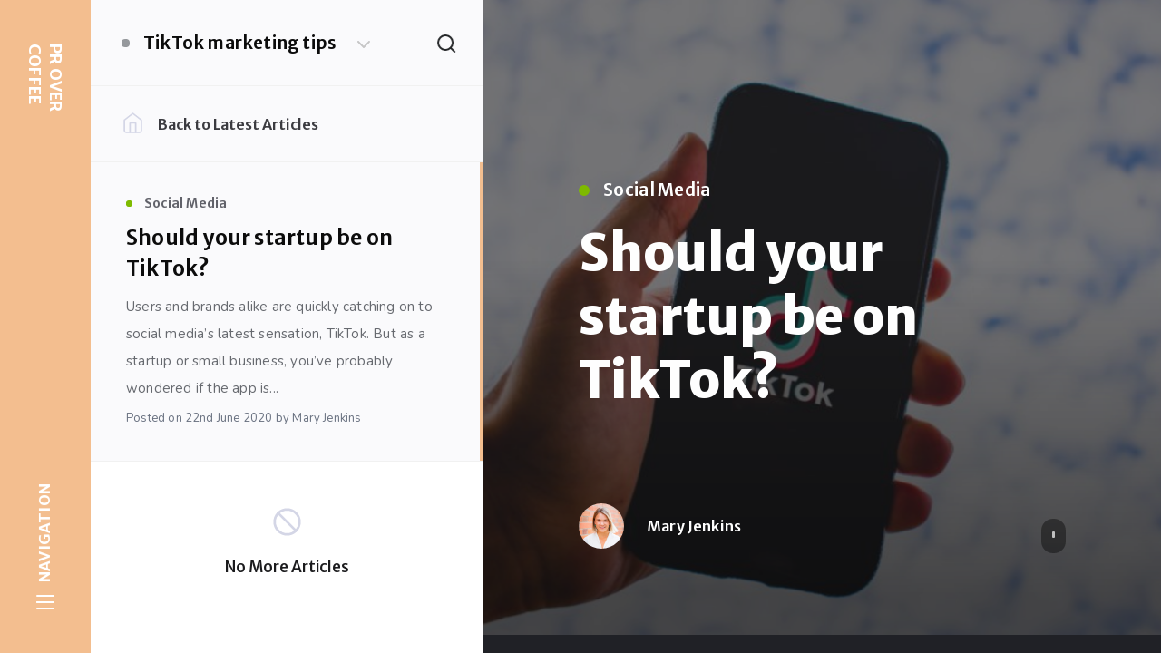

--- FILE ---
content_type: text/html; charset=UTF-8
request_url: https://provercoffee.com/tag/tiktok-marketing-tips/
body_size: 20596
content:
<!DOCTYPE html>
<!--[if IE 7]>
<html class="ie ie7" lang="en-US">
<![endif]-->
<!--[if IE 8]>
<html class="ie ie8" lang="en-US">
<![endif]-->
<!--[if !(IE 7) | !(IE 8)  ]><!-->
<html lang="en-US">
<!--<![endif]-->
<head>

	<meta charset="UTF-8" />
	<meta name="viewport" content="width=device-width, initial-scale=1.0, maximum-scale=5.0">

	<link rel="profile" href="http://gmpg.org/xfn/11" />
	<link rel="pingback" href="https://provercoffee.com/xmlrpc.php" />

	<meta name='robots' content='index, follow, max-image-preview:large, max-snippet:-1, max-video-preview:-1' />

	<!-- This site is optimized with the Yoast SEO plugin v23.7 - https://yoast.com/wordpress/plugins/seo/ -->
	<link media="all" href="https://provercoffee.com/wp-content/cache/autoptimize/css/autoptimize_6c2e1455a0da024864ca7251b55bfe69.css" rel="stylesheet"><title>TikTok marketing tips Archives - PR Over Coffee</title>
	<link rel="canonical" href="https://provercoffee.com/tag/tiktok-marketing-tips/" />
	<meta property="og:locale" content="en_US" />
	<meta property="og:type" content="article" />
	<meta property="og:title" content="TikTok marketing tips Archives - PR Over Coffee" />
	<meta property="og:url" content="https://provercoffee.com/tag/tiktok-marketing-tips/" />
	<meta property="og:site_name" content="PR Over Coffee" />
	<meta name="twitter:card" content="summary_large_image" />
	<meta name="twitter:site" content="@PRoverCoffee" />
	<script type="application/ld+json" class="yoast-schema-graph">{"@context":"https://schema.org","@graph":[{"@type":"CollectionPage","@id":"https://provercoffee.com/tag/tiktok-marketing-tips/","url":"https://provercoffee.com/tag/tiktok-marketing-tips/","name":"TikTok marketing tips Archives - PR Over Coffee","isPartOf":{"@id":"https://provercoffee.com/#website"},"primaryImageOfPage":{"@id":"https://provercoffee.com/tag/tiktok-marketing-tips/#primaryimage"},"image":{"@id":"https://provercoffee.com/tag/tiktok-marketing-tips/#primaryimage"},"thumbnailUrl":"https://provercoffee.com/wp-content/uploads/2020/06/kon-karampelas-12TzzNLc2QM-unsplash-scaled.jpg","breadcrumb":{"@id":"https://provercoffee.com/tag/tiktok-marketing-tips/#breadcrumb"},"inLanguage":"en-US"},{"@type":"ImageObject","inLanguage":"en-US","@id":"https://provercoffee.com/tag/tiktok-marketing-tips/#primaryimage","url":"https://provercoffee.com/wp-content/uploads/2020/06/kon-karampelas-12TzzNLc2QM-unsplash-scaled.jpg","contentUrl":"https://provercoffee.com/wp-content/uploads/2020/06/kon-karampelas-12TzzNLc2QM-unsplash-scaled.jpg","width":2560,"height":1707},{"@type":"BreadcrumbList","@id":"https://provercoffee.com/tag/tiktok-marketing-tips/#breadcrumb","itemListElement":[{"@type":"ListItem","position":1,"name":"Home","item":"https://provercoffee.com/"},{"@type":"ListItem","position":2,"name":"TikTok marketing tips"}]},{"@type":"WebSite","@id":"https://provercoffee.com/#website","url":"https://provercoffee.com/","name":"PR Over Coffee","description":"PR Over Coffee","publisher":{"@id":"https://provercoffee.com/#organization"},"potentialAction":[{"@type":"SearchAction","target":{"@type":"EntryPoint","urlTemplate":"https://provercoffee.com/?s={search_term_string}"},"query-input":{"@type":"PropertyValueSpecification","valueRequired":true,"valueName":"search_term_string"}}],"inLanguage":"en-US"},{"@type":"Organization","@id":"https://provercoffee.com/#organization","name":"PR Over Coffee","url":"https://provercoffee.com/","logo":{"@type":"ImageObject","inLanguage":"en-US","@id":"https://provercoffee.com/#/schema/logo/image/","url":"https://provercoffee.com/wp-content/uploads/2018/08/pr-over-coffee.png","contentUrl":"https://provercoffee.com/wp-content/uploads/2018/08/pr-over-coffee.png","width":131,"height":113,"caption":"PR Over Coffee"},"image":{"@id":"https://provercoffee.com/#/schema/logo/image/"},"sameAs":["https://www.facebook.com/juiaangelenPR","https://x.com/PRoverCoffee"]}]}</script>
	<!-- / Yoast SEO plugin. -->


<link rel='dns-prefetch' href='//stats.wp.com' />
<link rel='dns-prefetch' href='//fonts.googleapis.com' />
<link rel="alternate" type="application/rss+xml" title="PR Over Coffee &raquo; Feed" href="https://provercoffee.com/feed/" />
<link rel="alternate" type="application/rss+xml" title="PR Over Coffee &raquo; Comments Feed" href="https://provercoffee.com/comments/feed/" />
<link rel="alternate" type="application/rss+xml" title="PR Over Coffee &raquo; TikTok marketing tips Tag Feed" href="https://provercoffee.com/tag/tiktok-marketing-tips/feed/" />
		<!-- This site uses the Google Analytics by ExactMetrics plugin v8.2.4 - Using Analytics tracking - https://www.exactmetrics.com/ -->
		<!-- Note: ExactMetrics is not currently configured on this site. The site owner needs to authenticate with Google Analytics in the ExactMetrics settings panel. -->
					<!-- No tracking code set -->
				<!-- / Google Analytics by ExactMetrics -->
		<script type="text/javascript">
/* <![CDATA[ */
window._wpemojiSettings = {"baseUrl":"https:\/\/s.w.org\/images\/core\/emoji\/15.0.3\/72x72\/","ext":".png","svgUrl":"https:\/\/s.w.org\/images\/core\/emoji\/15.0.3\/svg\/","svgExt":".svg","source":{"concatemoji":"https:\/\/provercoffee.com\/wp-includes\/js\/wp-emoji-release.min.js?ver=6.6.4"}};
/*! This file is auto-generated */
!function(i,n){var o,s,e;function c(e){try{var t={supportTests:e,timestamp:(new Date).valueOf()};sessionStorage.setItem(o,JSON.stringify(t))}catch(e){}}function p(e,t,n){e.clearRect(0,0,e.canvas.width,e.canvas.height),e.fillText(t,0,0);var t=new Uint32Array(e.getImageData(0,0,e.canvas.width,e.canvas.height).data),r=(e.clearRect(0,0,e.canvas.width,e.canvas.height),e.fillText(n,0,0),new Uint32Array(e.getImageData(0,0,e.canvas.width,e.canvas.height).data));return t.every(function(e,t){return e===r[t]})}function u(e,t,n){switch(t){case"flag":return n(e,"\ud83c\udff3\ufe0f\u200d\u26a7\ufe0f","\ud83c\udff3\ufe0f\u200b\u26a7\ufe0f")?!1:!n(e,"\ud83c\uddfa\ud83c\uddf3","\ud83c\uddfa\u200b\ud83c\uddf3")&&!n(e,"\ud83c\udff4\udb40\udc67\udb40\udc62\udb40\udc65\udb40\udc6e\udb40\udc67\udb40\udc7f","\ud83c\udff4\u200b\udb40\udc67\u200b\udb40\udc62\u200b\udb40\udc65\u200b\udb40\udc6e\u200b\udb40\udc67\u200b\udb40\udc7f");case"emoji":return!n(e,"\ud83d\udc26\u200d\u2b1b","\ud83d\udc26\u200b\u2b1b")}return!1}function f(e,t,n){var r="undefined"!=typeof WorkerGlobalScope&&self instanceof WorkerGlobalScope?new OffscreenCanvas(300,150):i.createElement("canvas"),a=r.getContext("2d",{willReadFrequently:!0}),o=(a.textBaseline="top",a.font="600 32px Arial",{});return e.forEach(function(e){o[e]=t(a,e,n)}),o}function t(e){var t=i.createElement("script");t.src=e,t.defer=!0,i.head.appendChild(t)}"undefined"!=typeof Promise&&(o="wpEmojiSettingsSupports",s=["flag","emoji"],n.supports={everything:!0,everythingExceptFlag:!0},e=new Promise(function(e){i.addEventListener("DOMContentLoaded",e,{once:!0})}),new Promise(function(t){var n=function(){try{var e=JSON.parse(sessionStorage.getItem(o));if("object"==typeof e&&"number"==typeof e.timestamp&&(new Date).valueOf()<e.timestamp+604800&&"object"==typeof e.supportTests)return e.supportTests}catch(e){}return null}();if(!n){if("undefined"!=typeof Worker&&"undefined"!=typeof OffscreenCanvas&&"undefined"!=typeof URL&&URL.createObjectURL&&"undefined"!=typeof Blob)try{var e="postMessage("+f.toString()+"("+[JSON.stringify(s),u.toString(),p.toString()].join(",")+"));",r=new Blob([e],{type:"text/javascript"}),a=new Worker(URL.createObjectURL(r),{name:"wpTestEmojiSupports"});return void(a.onmessage=function(e){c(n=e.data),a.terminate(),t(n)})}catch(e){}c(n=f(s,u,p))}t(n)}).then(function(e){for(var t in e)n.supports[t]=e[t],n.supports.everything=n.supports.everything&&n.supports[t],"flag"!==t&&(n.supports.everythingExceptFlag=n.supports.everythingExceptFlag&&n.supports[t]);n.supports.everythingExceptFlag=n.supports.everythingExceptFlag&&!n.supports.flag,n.DOMReady=!1,n.readyCallback=function(){n.DOMReady=!0}}).then(function(){return e}).then(function(){var e;n.supports.everything||(n.readyCallback(),(e=n.source||{}).concatemoji?t(e.concatemoji):e.wpemoji&&e.twemoji&&(t(e.twemoji),t(e.wpemoji)))}))}((window,document),window._wpemojiSettings);
/* ]]> */
</script>












<link rel='stylesheet' id='ecko-fonts-css' href='https://fonts.googleapis.com/css2?&#038;family=Nunito:wght@300..800&#038;family=Merriweather%20Sans:wght@300..800&#038;display=swap' type='text/css' media='all' />

<script type="text/javascript" src="https://provercoffee.com/wp-includes/js/jquery/jquery.min.js?ver=3.7.1" id="jquery-core-js"></script>

<script type="text/javascript" src="https://provercoffee.com/wp-includes/js/dist/dom-ready.min.js?ver=f77871ff7694fffea381" id="wp-dom-ready-js"></script>

<link rel="https://api.w.org/" href="https://provercoffee.com/wp-json/" /><link rel="alternate" title="JSON" type="application/json" href="https://provercoffee.com/wp-json/wp/v2/tags/443" /><link rel="EditURI" type="application/rsd+xml" title="RSD" href="https://provercoffee.com/xmlrpc.php?rsd" />
	
		<link rel="icon" href="https://provercoffee.com/wp-content/uploads/2018/08/pr-over-coffee.png" sizes="32x32" />
<link rel="icon" href="https://provercoffee.com/wp-content/uploads/2018/08/pr-over-coffee.png" sizes="192x192" />
<link rel="apple-touch-icon" href="https://provercoffee.com/wp-content/uploads/2018/08/pr-over-coffee.png" />
<meta name="msapplication-TileImage" content="https://provercoffee.com/wp-content/uploads/2018/08/pr-over-coffee.png" />
		<style type="text/css" id="wp-custom-css">
			main#tribe-events-pg-template {
    width: 100%!important;
    max-width: 55%!important;
    margin-right: 2%!important;
    float: right!important;
}

span.header-title-inner {
    display: none;
}

li.post-footer-share-item.google {
    display: none;
}

h1.header-title-text {
    background-image: url('http://provercoffee.com/wp-content/uploads/2019/03/provercoffeelogotransparent2.png');
    background-size: 100px 100px;
    background-repeat: no-repeat;
    background-position: center center;
}

.header:hover h1.header-title-text {
    filter: brightness(0) invert(1);
}


.postlist-advert:hover, .postlist-author:hover, .postlist-post:hover {
    background: #f3be8f!important;
    animation-delay: .7s;
}

.postlist-post:hover p, .postlist-post:hover h3 {
    color: #fff!important;
}

a.post-footer-author.ajax-postlist {
    display: none;
}


/*
.header-title-inner {
    display: block;
    transform: translateY(75px) rotate(270deg);
}
*/
@media only screen and (max-width: 620px){
	
	.header-title-inner {
    transform: none;
}
	
	
}		</style>
		</head>

<body class="archive tag tag-tiktok-marketing-tips tag-443 wp-embed-responsive">

	<div class="archive tag tag-tiktok-marketing-tips tag-443 wp-embed-responsive hydra-wrapper">

		<div class="container ">

			<div class="loading-indicator">
				<svg xmlns="http://www.w3.org/2000/svg" class="svg svg-stroke" viewBox="0 0 24 24"><path d="M12 2v4M12 18v4M4.93 4.93l2.83 2.83M16.24 16.24l2.83 2.83M2 12h4M18 12h4M4.93 19.07l2.83-2.83M16.24 7.76l2.83-2.83"/></svg>			</div>

			
	<div class="container-side">

		
	<header class="header">

		<div class="header-title">
							<h1 class="header-text">
					<a href="https://provercoffee.com/">
						<span class="header-inner">PR Over Coffee</span>
					</a>
				</h1>
					</div>

		<button class="header-navigation js-drawer-toggle">
			<span class="header-navigation-text">Navigation</span>
			<span class="header-navigation-icon">
				<span></span>
				<span></span>
				<span></span>
				<span></span>
			</span>
		</button>

	</header>

		
	<aside class="drawer">

		<button class="drawer-close js-drawer-hide">
			<svg xmlns="http://www.w3.org/2000/svg" class="svg svg-stroke" viewBox="0 0 24 24"><path d="M18 6 6 18M6 6l12 12"/></svg>		</button>

		<section class="widget widget_search">
	<form role="search" method="get" class="searchform" action="https://provercoffee.com/">
		<input type="text" value="" name="s" class="query" placeholder="Search the Blog...">
		<div class="submit">
			<svg xmlns="http://www.w3.org/2000/svg" class="svg svg-stroke" viewBox="0 0 24 24"><circle cx="11" cy="11" r="8"/><path d="m21 21-4.35-4.35"/></svg>		</div>
	</form>
</section><hr/>			<section class="widget social">
									<h2 class="widget-title">Social Media</h2>
					<hr>
								<nav class="social">
					<ul>
																									<li>
								<a href="http://" target="_blank" rel="noopener" aria-label="Twitter" title="Twitter" class="socialdark twitter">
									<svg class="svg svg-fill" viewBox="0 0 24 24" xmlns="http://www.w3.org/2000/svg"><path d="M23.954 4.569a10 10 0 01-2.825.775 4.958 4.958 0 002.163-2.723c-.951.555-2.005.959-3.127 1.184a4.92 4.92 0 00-8.384 4.482C7.691 8.094 4.066 6.13 1.64 3.161a4.822 4.822 0 00-.666 2.475c0 1.71.87 3.213 2.188 4.096a4.904 4.904 0 01-2.228-.616v.061a4.923 4.923 0 003.946 4.827 4.996 4.996 0 01-2.212.085 4.937 4.937 0 004.604 3.417 9.868 9.868 0 01-6.102 2.105c-.39 0-.779-.023-1.17-.067a13.995 13.995 0 007.557 2.209c9.054 0 13.999-7.496 13.999-13.986 0-.209 0-.42-.015-.63a9.936 9.936 0 002.46-2.548z"/></svg>								</a>
							</li>
																			<li>
								<a href="http://" target="_blank" rel="noopener" aria-label="Facebook" title="Facebook" class="socialdark facebook">
									<svg class="svg svg-fill" viewBox="0 0 24 24" xmlns="http://www.w3.org/2000/svg"><path d="M22.676 0H1.324C.593 0 0 .593 0 1.324v21.352C0 23.408.593 24 1.324 24h11.494v-9.294H9.689v-3.621h3.129V8.41c0-3.099 1.894-4.785 4.659-4.785 1.325 0 2.464.097 2.796.141v3.24h-1.921c-1.5 0-1.792.721-1.792 1.771v2.311h3.584l-.465 3.63H16.56V24h6.115c.733 0 1.325-.592 1.325-1.324V1.324C24 .593 23.408 0 22.676 0"/></svg>								</a>
							</li>
																									<li>
								<a href="http://" target="_blank" rel="noopener" aria-label="GitHub" title="GitHub" class="socialdark github">
									<svg class="svg svg-fill" viewBox="0 0 24 24" xmlns="http://www.w3.org/2000/svg"><path d="M12 .297c-6.63 0-12 5.373-12 12 0 5.303 3.438 9.8 8.205 11.385.6.113.82-.258.82-.577 0-.285-.01-1.04-.015-2.04-3.338.724-4.042-1.61-4.042-1.61C4.422 18.07 3.633 17.7 3.633 17.7c-1.087-.744.084-.729.084-.729 1.205.084 1.838 1.236 1.838 1.236 1.07 1.835 2.809 1.305 3.495.998.108-.776.417-1.305.76-1.605-2.665-.3-5.466-1.332-5.466-5.93 0-1.31.465-2.38 1.235-3.22-.135-.303-.54-1.523.105-3.176 0 0 1.005-.322 3.3 1.23.96-.267 1.98-.399 3-.405 1.02.006 2.04.138 3 .405 2.28-1.552 3.285-1.23 3.285-1.23.645 1.653.24 2.873.12 3.176.765.84 1.23 1.91 1.23 3.22 0 4.61-2.805 5.625-5.475 5.92.42.36.81 1.096.81 2.22 0 1.606-.015 2.896-.015 3.286 0 .315.21.69.825.57C20.565 22.092 24 17.592 24 12.297c0-6.627-5.373-12-12-12"/></svg>								</a>
							</li>
																			<li>
								<a href="http://" target="_blank" rel="noopener" aria-label="Youtube" title="YouTube" class="socialdark youtube">
									<svg class="svg svg-fill" viewBox="0 0 24 24" xmlns="http://www.w3.org/2000/svg"><path d="M23.495 6.205a3.007 3.007 0 00-2.088-2.088c-1.87-.501-9.396-.501-9.396-.501s-7.507-.01-9.396.501A3.007 3.007 0 00.527 6.205a31.247 31.247 0 00-.522 5.805 31.247 31.247 0 00.522 5.783 3.007 3.007 0 002.088 2.088c1.868.502 9.396.502 9.396.502s7.506 0 9.396-.502a3.007 3.007 0 002.088-2.088 31.247 31.247 0 00.5-5.783 31.247 31.247 0 00-.5-5.805zM9.609 15.601V8.408l6.264 3.602z"/></svg>								</a>
							</li>
																			<li>
								<a href="http://" target="_blank" rel="noopener" aria-label="Dribbble" title="Dribbble" class="socialdark dribbble">
									<svg class="svg svg-fill" viewBox="0 0 24 24" xmlns="http://www.w3.org/2000/svg"><path d="M12 24C5.385 24 0 18.615 0 12S5.385 0 12 0s12 5.385 12 12-5.385 12-12 12zm10.12-10.358c-.35-.11-3.17-.953-6.384-.438 1.34 3.684 1.887 6.684 1.992 7.308a10.28 10.28 0 004.395-6.87zm-6.115 7.808c-.153-.9-.75-4.032-2.19-7.77l-.066.02c-5.79 2.015-7.86 6.025-8.04 6.4a10.161 10.161 0 006.29 2.166c1.42 0 2.77-.29 4-.814zm-11.62-2.58c.232-.4 3.045-5.055 8.332-6.765.135-.045.27-.084.405-.12-.26-.585-.54-1.167-.832-1.74C7.17 11.775 2.206 11.71 1.756 11.7l-.004.312c0 2.633.998 5.037 2.634 6.855zm-2.42-8.955c.46.008 4.683.026 9.477-1.248a65.473 65.473 0 00-3.8-5.928 10.275 10.275 0 00-5.676 7.17zM9.6 2.052c.282.38 2.145 2.914 3.822 6 3.645-1.365 5.19-3.44 5.373-3.702A10.19 10.19 0 0012 1.764c-.825 0-1.63.1-2.4.285zm10.335 3.483c-.218.29-1.935 2.493-5.724 4.04.24.49.47.985.68 1.486.08.18.15.36.22.53 3.41-.43 6.8.26 7.14.33-.02-2.42-.88-4.64-2.31-6.38z"/></svg>								</a>
							</li>
																			<li>
								<a href="http://" target="_blank" rel="noopener" aria-label="Instagram" title="Instagram" class="socialdark instagram">
									<svg class="svg svg-fill" viewBox="0 0 24 24" xmlns="http://www.w3.org/2000/svg"><path d="M12 0C8.74 0 8.333.015 7.053.072 5.775.132 4.905.333 4.14.63c-.789.306-1.459.717-2.126 1.384S.935 3.35.63 4.14C.333 4.905.131 5.775.072 7.053.012 8.333 0 8.74 0 12s.015 3.667.072 4.947c.06 1.277.261 2.148.558 2.913a5.885 5.885 0 001.384 2.126A5.868 5.868 0 004.14 23.37c.766.296 1.636.499 2.913.558C8.333 23.988 8.74 24 12 24s3.667-.015 4.947-.072c1.277-.06 2.148-.262 2.913-.558a5.898 5.898 0 002.126-1.384 5.86 5.86 0 001.384-2.126c.296-.765.499-1.636.558-2.913.06-1.28.072-1.687.072-4.947s-.015-3.667-.072-4.947c-.06-1.277-.262-2.149-.558-2.913a5.89 5.89 0 00-1.384-2.126A5.847 5.847 0 0019.86.63c-.765-.297-1.636-.499-2.913-.558C15.667.012 15.26 0 12 0zm0 2.16c3.203 0 3.585.016 4.85.071 1.17.055 1.805.249 2.227.415.562.217.96.477 1.382.896.419.42.679.819.896 1.381.164.422.36 1.057.413 2.227.057 1.266.07 1.646.07 4.85s-.015 3.585-.074 4.85c-.061 1.17-.256 1.805-.421 2.227a3.81 3.81 0 01-.899 1.382 3.744 3.744 0 01-1.38.896c-.42.164-1.065.36-2.235.413-1.274.057-1.649.07-4.859.07-3.211 0-3.586-.015-4.859-.074-1.171-.061-1.816-.256-2.236-.421a3.716 3.716 0 01-1.379-.899 3.644 3.644 0 01-.9-1.38c-.165-.42-.359-1.065-.42-2.235-.045-1.26-.061-1.649-.061-4.844 0-3.196.016-3.586.061-4.861.061-1.17.255-1.814.42-2.234.21-.57.479-.96.9-1.381.419-.419.81-.689 1.379-.898.42-.166 1.051-.361 2.221-.421 1.275-.045 1.65-.06 4.859-.06l.045.03zm0 3.678a6.162 6.162 0 100 12.324 6.162 6.162 0 100-12.324zM12 16c-2.21 0-4-1.79-4-4s1.79-4 4-4 4 1.79 4 4-1.79 4-4 4zm7.846-10.405a1.441 1.441 0 01-2.88 0 1.44 1.44 0 012.88 0z"/></svg>								</a>
							</li>
																			<li>
								<a href="http://" target="_blank" rel="noopener" aria-label="LinkedIn" title="LinkedIn" class="socialdark linkedin">
									<svg class="svg svg-fill" viewBox="0 0 24 24" xmlns="http://www.w3.org/2000/svg"><path d="M20.447 20.452h-3.554v-5.569c0-1.328-.027-3.037-1.852-3.037-1.853 0-2.136 1.445-2.136 2.939v5.667H9.351V9h3.414v1.561h.046c.477-.9 1.637-1.85 3.37-1.85 3.601 0 4.267 2.37 4.267 5.455v6.286zM5.337 7.433a2.062 2.062 0 01-2.063-2.065 2.064 2.064 0 112.063 2.065zm1.782 13.019H3.555V9h3.564zM22.225 0H1.771C.792 0 0 .774 0 1.729v20.542C0 23.227.792 24 1.771 24h20.451C23.2 24 24 23.227 24 22.271V1.729C24 .774 23.2 0 22.222 0z"/></svg>								</a>
							</li>
																			<li>
								<a href="http://" target="_blank" rel="noopener" aria-label="Pinterest" title="Pinterest" class="socialdark pinterest">
									<svg class="svg svg-fill" viewBox="0 0 24 24" xmlns="http://www.w3.org/2000/svg"><path d="M12.017 0C5.396 0 .029 5.367.029 11.987c0 5.079 3.158 9.417 7.618 11.162-.105-.949-.199-2.403.041-3.439.219-.937 1.406-5.957 1.406-5.957s-.359-.72-.359-1.781c0-1.663.967-2.911 2.168-2.911 1.024 0 1.518.769 1.518 1.688 0 1.029-.653 2.567-.992 3.992-.285 1.193.6 2.165 1.775 2.165 2.128 0 3.768-2.245 3.768-5.487 0-2.861-2.063-4.869-5.008-4.869-3.41 0-5.409 2.562-5.409 5.199 0 1.033.394 2.143.889 2.741.099.12.112.225.085.345-.09.375-.293 1.199-.334 1.363-.053.225-.172.271-.401.165-1.495-.69-2.433-2.878-2.433-4.646 0-3.776 2.748-7.252 7.92-7.252 4.158 0 7.392 2.967 7.392 6.923 0 4.135-2.607 7.462-6.233 7.462-1.214 0-2.354-.629-2.758-1.379l-.749 2.848c-.269 1.045-1.004 2.352-1.498 3.146 1.123.345 2.306.535 3.55.535 6.607 0 11.985-5.365 11.985-11.987C23.97 5.39 18.592.026 11.985.026z"/></svg>								</a>
							</li>
																			<li>
								<a href="http://" target="_blank" rel="noopener" aria-label="Skype" title="Skype" class="socialdark skype">
									<svg class="svg svg-fill" viewBox="0 0 24 24" xmlns="http://www.w3.org/2000/svg"><path d="M12.069 18.874c-4.023 0-5.82-1.979-5.82-3.464 0-.765.561-1.296 1.333-1.296 1.723 0 1.273 2.477 4.487 2.477 1.641 0 2.55-.895 2.55-1.811 0-.551-.269-1.16-1.354-1.429l-3.576-.895c-2.88-.724-3.403-2.286-3.403-3.751 0-3.047 2.861-4.191 5.549-4.191 2.471 0 5.393 1.373 5.393 3.199 0 .784-.688 1.24-1.453 1.24-1.469 0-1.198-2.037-4.164-2.037-1.469 0-2.292.664-2.292 1.617s1.153 1.258 2.157 1.487l2.637.587c2.891.649 3.624 2.346 3.624 3.944 0 2.476-1.902 4.324-5.722 4.324m11.084-4.882l-.029.135-.044-.24c.015.045.044.074.059.12.12-.675.181-1.363.181-2.052a11.32 11.32 0 00-3.325-8.016 11.481 11.481 0 00-3.595-2.426c-1.318-.631-2.801-.93-4.328-.93-.72 0-1.444.07-2.143.204l.119.06-.239-.033.119-.025A6.667 6.667 0 006.731 0c-1.789 0-3.47.698-4.736 1.967A6.68 6.68 0 00.032 6.716c0 1.143.292 2.265.844 3.258l.02-.124.041.239-.06-.115a11.411 11.411 0 00.712 6.371 10.929 10.929 0 002.427 3.609 11.326 11.326 0 003.595 2.442c1.394.6 2.877.898 4.404.898.659 0 1.334-.06 1.977-.179l-.119-.062.24.046-.135.03a6.642 6.642 0 003.294.871 6.64 6.64 0 004.733-1.963 6.683 6.683 0 001.962-4.749 6.772 6.772 0 00-.853-3.266"/></svg>								</a>
							</li>
																			<li>
								<a href="http://" target="_blank" rel="noopener" aria-label="Tumblr" title="Tumblr" class="socialdark tumblr">
									<svg class="svg svg-fill" viewBox="0 0 24 24" xmlns="http://www.w3.org/2000/svg"><path d="M14.563 24c-5.093 0-7.031-3.756-7.031-6.411V9.747H5.116V6.648c3.63-1.313 4.512-4.596 4.71-6.469C9.84.051 9.941 0 9.999 0h3.517v6.114h4.801v3.633h-4.82v7.47c.016 1.001.375 2.371 2.207 2.371h.09c.631-.02 1.486-.205 1.936-.419l1.156 3.425c-.436.636-2.4 1.374-4.156 1.404h-.178z"/></svg>								</a>
							</li>
																			<li>
								<a href="http://" target="_blank" rel="noopener" aria-label="Flickr" title="Flickr" class="socialdark flickr">
									<svg class="svg svg-fill" viewBox="0 0 24 24" xmlns="http://www.w3.org/2000/svg"><path d="M0 12a5.565 5.565 0 005.565 5.564c3.075 0 5.569-2.49 5.569-5.564S8.641 6.436 5.565 6.436A5.566 5.566 0 000 12zm12.866 0a5.565 5.565 0 005.567 5.564C21.496 17.564 24 15.074 24 12s-2.492-5.564-5.564-5.564A5.567 5.567 0 0012.866 12z"/></svg>								</a>
							</li>
																			<li>
								<a href="http://" target="_blank" rel="noopener" aria-label="Reddit" title="Reddit" class="socialdark reddit">
									<svg class="svg svg-fill" viewBox="0 0 24 24" xmlns="http://www.w3.org/2000/svg"><path d="M2.204 14.049c-.06.276-.091.56-.091.847 0 3.443 4.402 6.249 9.814 6.249 5.41 0 9.812-2.804 9.812-6.249 0-.274-.029-.546-.082-.809l-.015-.032a.456.456 0 01-.029-.165c-.302-1.175-1.117-2.241-2.296-3.103a.422.422 0 01-.126-.07c-.026-.02-.045-.042-.067-.064-1.792-1.234-4.356-2.008-7.196-2.008-2.815 0-5.354.759-7.146 1.971a.397.397 0 01-.179.124c-1.206.862-2.042 1.937-2.354 3.123a.454.454 0 01-.037.171l-.008.015zm9.773 5.441c-1.794 0-3.057-.389-3.863-1.197a.45.45 0 010-.632.47.47 0 01.635 0c.63.629 1.685.943 3.228.943 1.542 0 2.591-.3 3.219-.929a.463.463 0 01.629 0 .482.482 0 010 .645c-.809.808-2.065 1.198-3.862 1.198zm-3.606-7.573c-.914 0-1.677.765-1.677 1.677 0 .91.763 1.65 1.677 1.65s1.651-.74 1.651-1.65c0-.912-.739-1.677-1.651-1.677zm7.233 0c-.914 0-1.678.765-1.678 1.677 0 .91.764 1.65 1.678 1.65s1.651-.74 1.651-1.65c0-.912-.739-1.677-1.651-1.677zm4.548-1.595c1.037.833 1.8 1.821 2.189 2.904a1.818 1.818 0 00-2.189-2.902zM2.711 9.963a1.82 1.82 0 00-1.173 3.207c.401-1.079 1.172-2.053 2.213-2.876a1.82 1.82 0 00-1.039-.329v-.002zm9.217 12.079c-5.906 0-10.709-3.205-10.709-7.142 0-.275.023-.544.068-.809A2.723 2.723 0 010 11.777a2.725 2.725 0 012.725-2.713 2.7 2.7 0 011.797.682c1.856-1.191 4.357-1.941 7.112-1.992l1.812-5.524.404.095s.016 0 .016.002l4.223.993a2.237 2.237 0 014.296.874c0 1.232-1.003 2.234-2.231 2.234s-2.23-1.004-2.23-2.23l-3.851-.912-1.467 4.477c2.65.105 5.047.854 6.844 2.021a2.663 2.663 0 011.833-.719 2.716 2.716 0 012.718 2.711c0 .987-.54 1.886-1.378 2.365.029.255.059.494.059.749-.015 3.938-4.806 7.143-10.72 7.143zm8.179-19.187a1.339 1.339 0 100 2.678c.732 0 1.33-.6 1.33-1.334 0-.733-.598-1.332-1.347-1.332z"/></svg>								</a>
							</li>
																			<li>
								<a href="http://" target="_blank" rel="noopener" aria-label="Stack Overflow" title="Stack Overflow" class="socialdark stackoverflow">
									<svg class="svg svg-fill" viewBox="0 0 24 24" xmlns="http://www.w3.org/2000/svg"><path d="M18.986 21.865v-6.404h2.134V24H1.844v-8.539h2.13v6.404zM6.111 19.731H16.85v-2.137H6.111zm.259-4.852l10.48 2.189.451-2.07-10.478-2.187zm1.359-5.056l9.705 4.53.903-1.95-9.706-4.53-.902 1.936zm2.715-4.785l8.217 6.855 1.359-1.62-8.216-6.853-1.35 1.617zM15.751 0l-1.746 1.294 6.405 8.604 1.746-1.294L15.749 0z"/></svg>								</a>
							</li>
																			<li>
								<a href="http://" target="_blank" rel="noopener" aria-label="Twitch" title="Twitch" class="socialdark twitch">
									<svg class="svg svg-fill" viewBox="0 0 24 24" xmlns="http://www.w3.org/2000/svg"><path d="M2.089 0L.525 4.175v16.694h5.736V24h3.132l3.127-3.132h4.695l6.26-6.258V0zm2.086 2.085H21.39v11.479l-3.652 3.652H12l-3.127 3.127v-3.127H4.175z"/><path d="M9.915 12.522H12v-6.26H9.915zm5.735 0h2.086v-6.26H15.65z"/></svg>								</a>
							</li>
																			<li>
								<a href="http://" target="_blank" rel="noopener" aria-label="VK" title="VK" class="socialdark vk">
									<svg class="svg svg-fill" viewBox="0 0 24 24" xmlns="http://www.w3.org/2000/svg"><path d="M11.701 18.771h1.437s.433-.047.654-.284c.21-.221.21-.63.21-.63s-.031-1.927.869-2.21c.887-.281 2.012 1.86 3.211 2.683.916.629 1.605.494 1.605.494l3.211-.044s1.682-.105.887-1.426c-.061-.105-.451-.975-2.371-2.76-2.012-1.861-1.742-1.561.676-4.787 1.469-1.965 2.07-3.166 1.875-3.676-.166-.48-1.26-.361-1.26-.361l-3.602.031s-.27-.031-.465.09c-.195.119-.314.391-.314.391s-.572 1.529-1.336 2.82c-1.623 2.729-2.268 2.879-2.523 2.699-.604-.391-.449-1.58-.449-2.432 0-2.641.404-3.75-.781-4.035-.39-.091-.681-.15-1.685-.166-1.29-.014-2.378.01-2.995.311-.405.203-.72.652-.539.675.24.03.779.146 1.064.537.375.506.359 1.636.359 1.636s.211 3.116-.494 3.503c-.495.262-1.155-.28-2.595-2.756-.735-1.26-1.291-2.67-1.291-2.67s-.105-.256-.299-.406c-.227-.165-.557-.225-.557-.225l-3.435.03s-.51.016-.689.24c-.166.195-.016.615-.016.615s2.686 6.287 5.732 9.453c2.79 2.902 5.956 2.715 5.956 2.715z"/></svg>								</a>
							</li>
																			<li>
								<a href="http://" target="_blank" rel="noopener" aria-label="Vimeo" title="Vimeo" class="socialdark vimeo">
									<svg class="svg svg-fill" viewBox="0 0 24 24" xmlns="http://www.w3.org/2000/svg"><path d="M23.977 6.416c-.105 2.338-1.739 5.543-4.894 9.609-3.268 4.247-6.026 6.37-8.29 6.37-1.409 0-2.578-1.294-3.553-3.881L5.322 11.4C4.603 8.816 3.834 7.522 3.01 7.522c-.179 0-.806.378-1.881 1.132L0 7.197a315.065 315.065 0 003.501-3.128C5.08 2.701 6.266 1.984 7.055 1.91c1.867-.18 3.016 1.1 3.447 3.838.465 2.953.789 4.789.971 5.507.539 2.45 1.131 3.674 1.776 3.674.502 0 1.256-.796 2.265-2.385 1.004-1.589 1.54-2.797 1.612-3.628.144-1.371-.395-2.061-1.614-2.061-.574 0-1.167.121-1.777.391 1.186-3.868 3.434-5.757 6.762-5.637 2.473.06 3.628 1.664 3.493 4.797z"/></svg>								</a>
							</li>
																			<li>
								<a href="http://" target="_blank" rel="noopener" aria-label="Weibo" title="Weibo" class="socialdark weibo">
									<svg class="svg svg-fill" viewBox="0 0 24 24" xmlns="http://www.w3.org/2000/svg"><path d="M10.098 20.323c-3.977.391-7.414-1.406-7.672-4.02-.259-2.609 2.759-5.047 6.74-5.441 3.979-.394 7.413 1.404 7.671 4.018.259 2.6-2.759 5.049-6.737 5.439zM9.05 17.219c-.384.616-1.208.884-1.829.602-.612-.279-.793-.991-.406-1.593.379-.595 1.176-.861 1.793-.601.622.263.82.972.442 1.592zm1.27-1.627c-.141.237-.449.353-.689.253-.236-.09-.313-.361-.177-.586.138-.227.436-.346.672-.24.239.09.315.36.18.601zm.176-2.719c-1.893-.493-4.033.45-4.857 2.118-.836 1.704-.026 3.591 1.886 4.21 1.983.64 4.318-.341 5.132-2.179.8-1.793-.201-3.642-2.161-4.149zm7.563-1.224c-.346-.105-.57-.18-.405-.615.375-.977.42-1.804 0-2.404-.781-1.112-2.915-1.053-5.364-.03 0 0-.766.331-.571-.271.376-1.217.315-2.224-.27-2.809-1.338-1.337-4.869.045-7.888 3.08C1.309 10.87 0 13.273 0 15.348c0 3.981 5.099 6.395 10.086 6.395 6.536 0 10.888-3.801 10.888-6.82 0-1.822-1.547-2.854-2.915-3.284zm1.908-5.092a3.101 3.101 0 00-2.96-.962.786.786 0 00-.616.932.79.79 0 00.932.602 1.512 1.512 0 011.442.465c.376.421.466.977.316 1.473a.786.786 0 00.51.992.813.813 0 00.992-.512 3.108 3.108 0 00-.646-3.035zm2.418-2.195c-1.576-1.757-3.905-2.419-6.054-1.968a.91.91 0 00-.706 1.081.91.91 0 001.082.707 4.5 4.5 0 014.296 1.383 4.533 4.533 0 01.947 4.416.91.91 0 00.586 1.157c.479.165.991-.104 1.157-.586a6.387 6.387 0 00-1.338-6.235z"/></svg>								</a>
							</li>
																			<li>
								<a href="http://" target="_blank" rel="noopener" aria-label="Soundcloud" title="Soundcloud" class="socialdark soundcloud">
									<svg class="svg svg-fill" viewBox="0 0 24 24" xmlns="http://www.w3.org/2000/svg"><path d="M1.175 12.225c-.051 0-.094.046-.101.1l-.233 2.154.233 2.105c.007.058.05.098.101.098.05 0 .09-.04.099-.098l.255-2.105-.27-2.154c0-.057-.045-.1-.09-.1m-.899.828c-.06 0-.091.037-.104.094L0 14.479l.165 1.308c0 .055.045.094.09.094s.089-.045.104-.104l.21-1.319-.21-1.334c0-.061-.044-.09-.09-.09m1.83-1.229c-.061 0-.12.045-.12.104l-.21 2.563.225 2.458c0 .06.045.12.119.12.061 0 .105-.061.121-.12l.254-2.474-.254-2.548c-.016-.06-.061-.12-.121-.12m.945-.089c-.075 0-.135.06-.15.135l-.193 2.64.21 2.544c.016.077.075.138.149.138.075 0 .135-.061.15-.15l.24-2.532-.24-2.623a.134.134 0 00-.135-.135zm1.155.36a.155.155 0 00-.159-.149c-.09 0-.158.06-.164.149l-.217 2.43.2 2.563c0 .09.075.157.159.157.074 0 .148-.068.148-.158l.227-2.563-.227-2.444zm.809-1.709c-.101 0-.18.09-.18.181l-.21 3.957.187 2.563c0 .09.08.164.18.164.094 0 .174-.09.18-.18l.209-2.563-.209-3.972c-.008-.104-.088-.18-.18-.18m.959-.914a.211.211 0 00-.203.194l-.18 4.872.165 2.548c0 .12.09.209.195.209.104 0 .194-.089.21-.209l.193-2.548-.192-4.856c-.016-.12-.105-.21-.21-.21m.989-.449c-.121 0-.211.089-.225.209l-.165 5.275.165 2.52c.014.119.104.225.225.225a.231.231 0 00.225-.225l.195-2.52-.196-5.275a.23.23 0 00-.225-.225m1.245.045a.237.237 0 00-.24-.24.247.247 0 00-.24.24l-.149 5.441.149 2.503c.016.135.121.24.256.24s.24-.105.24-.24l.164-2.503-.164-5.456zm.749-.134a.262.262 0 00-.255.254l-.15 5.322.15 2.473c0 .15.12.255.255.255s.255-.12.255-.27l.15-2.474-.165-5.307a.27.27 0 00-.271-.27m1.005.166a.285.285 0 00-.284.285l-.103 5.143.135 2.474c0 .149.119.277.284.277.149 0 .271-.12.284-.285l.121-2.443-.135-5.112c-.012-.164-.135-.285-.285-.285m1.184-.945a.31.31 0 00-.165-.044.313.313 0 00-.165.044.3.3 0 00-.149.255v.061l-.104 6.048.115 2.449v.008c.008.06.03.135.074.18a.327.327 0 00.234.104c.08 0 .158-.044.209-.09a.314.314 0 00.091-.225l.015-.24.117-2.203-.135-6.086a.287.287 0 00-.135-.239zm1.006-.547a.193.193 0 00-.15-.061.344.344 0 00-.209.061.314.314 0 00-.119.24v.029l-.137 6.609.076 1.215.061 1.185c0 .164.148.314.328.314.181 0 .33-.15.33-.329l.15-2.414-.15-6.637a.333.333 0 00-.165-.277m8.934 3.777a2.93 2.93 0 00-1.139.232 5.204 5.204 0 00-5.188-4.736c-.659 0-1.305.135-1.889.359-.225.09-.27.18-.285.359v9.368c.016.18.15.33.33.345h8.185C22.681 17.218 24 15.914 24 14.28s-1.319-2.952-2.938-2.952"/></svg>								</a>
							</li>
																													</ul>
				</nav>
			</section>
		<section class="widget widget_nav_menu"><h2 class="widget-title">Navigation</h2><div class="menu-home-menu-container"><ul id="menu-home-menu" class="menu"><li id="menu-item-1481" class="menu-item menu-item-type-post_type menu-item-object-page menu-item-has-children menu-item-1481"><a href="https://provercoffee.com/denver/">PRoC ~ Denver<svg xmlns="http://www.w3.org/2000/svg" class="svg svg-stroke" viewBox="0 0 24 24"><path d="m6 9 6 6 6-6"/></svg></a>
<ul class="sub-menu">
	<li id="menu-item-1531" class="menu-item menu-item-type-post_type menu-item-object-page menu-item-1531"><a href="https://provercoffee.com/denver/proc-denver-meetup/">PRoC ~ Denver Meetup Event</a></li>
</ul>
</li>
<li id="menu-item-825" class="menu-item menu-item-type-post_type menu-item-object-page menu-item-825"><a href="https://provercoffee.com/about/">About</a></li>
<li id="menu-item-827" class="menu-item menu-item-type-post_type menu-item-object-page menu-item-827"><a href="https://provercoffee.com/contact/">Contact</a></li>
</ul></div></section><hr/>			<section class="widget widget_ecko_categories">
									<h2 class="widget-title">Categories</h2>
					<hr>
								<hr>
				<ul>
											<li>
							<a href="https://provercoffee.com/category/b2b-marketing/">
								<span class="category" style="background-color: #7fbb00;"></span>
								B2B Marketing								<span class="count">7</span>
							</a>
						</li>
											<li>
							<a href="https://provercoffee.com/category/blogging/">
								<span class="category" style="background-color: #7fbb00;"></span>
								Blogging								<span class="count">7</span>
							</a>
						</li>
											<li>
							<a href="https://provercoffee.com/category/branding/">
								<span class="category" style="background-color: #7fbb00;"></span>
								Branding								<span class="count">14</span>
							</a>
						</li>
											<li>
							<a href="https://provercoffee.com/category/cannabis/">
								<span class="category" style="background-color: #7fbb00;"></span>
								Cannabis								<span class="count">1</span>
							</a>
						</li>
											<li>
							<a href="https://provercoffee.com/category/career-advice/">
								<span class="category" style="background-color: #7fbb00;"></span>
								Career Advice								<span class="count">9</span>
							</a>
						</li>
											<li>
							<a href="https://provercoffee.com/category/careers-in-pr/">
								<span class="category" style="background-color: #7fbb00;"></span>
								Careers in PR								<span class="count">14</span>
							</a>
						</li>
											<li>
							<a href="https://provercoffee.com/category/colorado-branding/">
								<span class="category" style="background-color: #7fbb00;"></span>
								Colorado Branding								<span class="count">2</span>
							</a>
						</li>
											<li>
							<a href="https://provercoffee.com/category/content-marketing/">
								<span class="category" style="background-color: #7fbb00;"></span>
								Content Marketing								<span class="count">22</span>
							</a>
						</li>
											<li>
							<a href="https://provercoffee.com/category/denver/">
								<span class="category" style="background-color: #7fbb00;"></span>
								Denver Public Relations								<span class="count">7</span>
							</a>
						</li>
											<li>
							<a href="https://provercoffee.com/category/digital-marketing/">
								<span class="category" style="background-color: #7fbb00;"></span>
								Digital Marketing								<span class="count">4</span>
							</a>
						</li>
											<li>
							<a href="https://provercoffee.com/category/entrepreneur/">
								<span class="category" style="background-color: #7fbb00;"></span>
								Entrepreneur								<span class="count">1</span>
							</a>
						</li>
											<li>
							<a href="https://provercoffee.com/category/food-pr-2/">
								<span class="category" style="background-color: #7fbb00;"></span>
								Food PR								<span class="count">6</span>
							</a>
						</li>
											<li>
							<a href="https://provercoffee.com/category/holiday-pr/">
								<span class="category" style="background-color: #7fbb00;"></span>
								Holiday PR								<span class="count">9</span>
							</a>
						</li>
											<li>
							<a href="https://provercoffee.com/category/how-to/">
								<span class="category" style="background-color: #7fbb00;"></span>
								How To								<span class="count">16</span>
							</a>
						</li>
											<li>
							<a href="https://provercoffee.com/category/how-to-find-a-pr-firm/">
								<span class="category" style="background-color: #7fbb00;"></span>
								How to Find a PR Firm								<span class="count">4</span>
							</a>
						</li>
											<li>
							<a href="https://provercoffee.com/category/job-search/">
								<span class="category" style="background-color: #7fbb00;"></span>
								Job Search								<span class="count">4</span>
							</a>
						</li>
											<li>
							<a href="https://provercoffee.com/category/marketing-tips/">
								<span class="category" style="background-color: #7fbb00;"></span>
								Marketing Tips								<span class="count">50</span>
							</a>
						</li>
											<li>
							<a href="https://provercoffee.com/category/media/">
								<span class="category" style="background-color: #7fbb00;"></span>
								Media								<span class="count">19</span>
							</a>
						</li>
											<li>
							<a href="https://provercoffee.com/category/media-outreach/">
								<span class="category" style="background-color: #7fbb00;"></span>
								Media Outreach								<span class="count">21</span>
							</a>
						</li>
											<li>
							<a href="https://provercoffee.com/category/nonprofit-pr/">
								<span class="category" style="background-color: #7fbb00;"></span>
								Nonprofit PR								<span class="count">4</span>
							</a>
						</li>
											<li>
							<a href="https://provercoffee.com/category/pay-for-performance-pr/">
								<span class="category" style="background-color: #7fbb00;"></span>
								Pay-for-Performance PR								<span class="count">1</span>
							</a>
						</li>
											<li>
							<a href="https://provercoffee.com/category/ppc/">
								<span class="category" style="background-color: #7fbb00;"></span>
								PPC								<span class="count">1</span>
							</a>
						</li>
											<li>
							<a href="https://provercoffee.com/category/pr-2/">
								<span class="category" style="background-color: #7fbb00;"></span>
								PR								<span class="count">24</span>
							</a>
						</li>
											<li>
							<a href="https://provercoffee.com/category/pr-agency/">
								<span class="category" style="background-color: #7fbb00;"></span>
								PR Agency								<span class="count">7</span>
							</a>
						</li>
											<li>
							<a href="https://provercoffee.com/category/pr-firm-search/">
								<span class="category" style="background-color: #7fbb00;"></span>
								PR Firm Search								<span class="count">4</span>
							</a>
						</li>
											<li>
							<a href="https://provercoffee.com/category/pr-over-coffee-2/">
								<span class="category" style="background-color: #7fbb00;"></span>
								PR over Coffee								<span class="count">4</span>
							</a>
						</li>
											<li>
							<a href="https://provercoffee.com/category/pr-professional/">
								<span class="category" style="background-color: #7fbb00;"></span>
								PR Professional								<span class="count">7</span>
							</a>
						</li>
											<li>
							<a href="https://provercoffee.com/category/pr-strategy/">
								<span class="category" style="background-color: #7fbb00;"></span>
								PR Strategy								<span class="count">25</span>
							</a>
						</li>
											<li>
							<a href="https://provercoffee.com/category/pr-tips-2/">
								<span class="category" style="background-color: #7fbb00;"></span>
								PR Tips								<span class="count">51</span>
							</a>
						</li>
											<li>
							<a href="https://provercoffee.com/category/pr-trends/">
								<span class="category" style="background-color: #7fbb00;"></span>
								PR Trends								<span class="count">14</span>
							</a>
						</li>
											<li>
							<a href="https://provercoffee.com/category/pr-vocab/">
								<span class="category" style="background-color: #7fbb00;"></span>
								PR Vocab								<span class="count">8</span>
							</a>
						</li>
											<li>
							<a href="https://provercoffee.com/category/press-releases/">
								<span class="category" style="background-color: #7fbb00;"></span>
								Press Releases								<span class="count">5</span>
							</a>
						</li>
											<li>
							<a href="https://provercoffee.com/category/publicity/">
								<span class="category" style="background-color: #7fbb00;"></span>
								Publicity								<span class="count">19</span>
							</a>
						</li>
											<li>
							<a href="https://provercoffee.com/category/reputation-management/">
								<span class="category" style="background-color: #7fbb00;"></span>
								Reputation Management								<span class="count">6</span>
							</a>
						</li>
											<li>
							<a href="https://provercoffee.com/category/seo/">
								<span class="category" style="background-color: #7fbb00;"></span>
								SEO								<span class="count">7</span>
							</a>
						</li>
											<li>
							<a href="https://provercoffee.com/category/small-business/">
								<span class="category" style="background-color: #7fbb00;"></span>
								Small Business								<span class="count">16</span>
							</a>
						</li>
											<li>
							<a href="https://provercoffee.com/category/small-business-pr/">
								<span class="category" style="background-color: #7fbb00;"></span>
								Small Business PR								<span class="count">27</span>
							</a>
						</li>
											<li>
							<a href="https://provercoffee.com/category/social-media/">
								<span class="category" style="background-color: #7fbb00;"></span>
								Social Media								<span class="count">22</span>
							</a>
						</li>
											<li>
							<a href="https://provercoffee.com/category/solopreneur/">
								<span class="category" style="background-color: #7fbb00;"></span>
								Solopreneur								<span class="count">4</span>
							</a>
						</li>
											<li>
							<a href="https://provercoffee.com/category/startup-pr/">
								<span class="category" style="background-color: #7fbb00;"></span>
								Startup PR								<span class="count">14</span>
							</a>
						</li>
											<li>
							<a href="https://provercoffee.com/category/sxsw/">
								<span class="category" style="background-color: #7fbb00;"></span>
								SXSW								<span class="count">3</span>
							</a>
						</li>
											<li>
							<a href="https://provercoffee.com/category/tech-pr/">
								<span class="category" style="background-color: #7fbb00;"></span>
								Tech PR								<span class="count">16</span>
							</a>
						</li>
											<li>
							<a href="https://provercoffee.com/category/tech-pr-agency/">
								<span class="category" style="background-color: #7fbb00;"></span>
								Tech PR Agency								<span class="count">2</span>
							</a>
						</li>
											<li>
							<a href="https://provercoffee.com/category/tech-pr-firm/">
								<span class="category" style="background-color: #7fbb00;"></span>
								Tech PR Firm								<span class="count">2</span>
							</a>
						</li>
											<li>
							<a href="https://provercoffee.com/category/tv-news/">
								<span class="category" style="background-color: #7fbb00;"></span>
								TV News								<span class="count">5</span>
							</a>
						</li>
											<li>
							<a href="https://provercoffee.com/category/uncategorized/">
								<span class="category" style="background-color: #7fbb00;"></span>
								Uncategorized								<span class="count">3</span>
							</a>
						</li>
									</ul>
			</section>
		
		
	<section class="widget theme-widget-copyright">
		<p class="copyright-disclaimer">
			Copyright © <a href="https://provercoffee.com/">PR Over Coffee</a>. 2020 • All rights reserved.		</p>
		<p class="copyright-alt">
							<span class="copyright-wordpress">Published with <a target="_blank" rel="nofollow noreferrer" href="https://wordpress.org">WordPress</a>.</span>
										</p>
	</section>

	</aside>

		
	<div class="postlist postlist-primary">

		
	<div class="postlist-title ">
		<h2 class="postlist-title-current">
			<button class="postlist-title-button js-postlist-filter-toggle">
				<span class="screen-reader-text">Post Filter</span>
			</button>
								<span class="postlist-title-current-category"></span>TikTok marketing tips							<div class="postlist-title-current-icon">
				<svg xmlns="http://www.w3.org/2000/svg" class="svg svg-stroke" viewBox="0 0 24 24"><path d="m6 9 6 6 6-6"/></svg>			</div>
		</h2>
		<div class="postlist-title-search">
			<button class="postlist-title-search-icon js-postlist-search-show">
				<svg xmlns="http://www.w3.org/2000/svg" class="svg svg-stroke" viewBox="0 0 24 24"><circle cx="11" cy="11" r="8"/><path d="m21 21-4.35-4.35"/></svg>			</button>
			<form class="postlist-title-search-form" role="search" method="get" action="https://provercoffee.com/">
				<label class="postlist-title-search-label" for="postlist-search">Search</label>
				<input type="text" value="" name="s" class="postlist-title-search-input" id="postlist-search" placeholder="Search the blog...">
			</form>
			<!-- <div class="postlist-title-search-close js-postlist-search-hide">
				<svg xmlns="http://www.w3.org/2000/svg" class="svg svg-stroke" viewBox="0 0 24 24"><path d="M18 6 6 18M6 6l12 12"/></svg>			</div> -->
			<button class="postlist-title-search-close js-postlist-search-hide">
				<svg xmlns="http://www.w3.org/2000/svg" class="svg svg-stroke" viewBox="0 0 24 24"><path d="M18 6 6 18M6 6l12 12"/></svg>			</button>
		</div>
	</div>

		
	<div class="postlist-filter">
		<button class="postlist-filter-close js-postlist-filter-hide">
			<svg xmlns="http://www.w3.org/2000/svg" class="svg svg-stroke" viewBox="0 0 24 24"><path d="M18 6 6 18M6 6l12 12"/></svg>		</button>
		<div class="postlist-filter-categories">
			<p class="postlist-filter-title">
				Filter by Category			</p>
			<ul class="postlist-filter-container">
									<li class="postlist-filter-item">
						<a class="postlist-filter-item-anchor ajax-postlist" href="https://provercoffee.com/category/pr-tips-2/"><span class="postlist-filter-item-category" style="background-color: #7fbb00;"></span>PR Tips<span class="postlist-filter-item-count">(51)</span></a>
					</li>
									<li class="postlist-filter-item">
						<a class="postlist-filter-item-anchor ajax-postlist" href="https://provercoffee.com/category/marketing-tips/"><span class="postlist-filter-item-category" style="background-color: #7fbb00;"></span>Marketing Tips<span class="postlist-filter-item-count">(50)</span></a>
					</li>
									<li class="postlist-filter-item">
						<a class="postlist-filter-item-anchor ajax-postlist" href="https://provercoffee.com/category/small-business-pr/"><span class="postlist-filter-item-category" style="background-color: #7fbb00;"></span>Small Business PR<span class="postlist-filter-item-count">(27)</span></a>
					</li>
									<li class="postlist-filter-item">
						<a class="postlist-filter-item-anchor ajax-postlist" href="https://provercoffee.com/category/pr-strategy/"><span class="postlist-filter-item-category" style="background-color: #7fbb00;"></span>PR Strategy<span class="postlist-filter-item-count">(25)</span></a>
					</li>
									<li class="postlist-filter-item">
						<a class="postlist-filter-item-anchor ajax-postlist" href="https://provercoffee.com/category/pr-2/"><span class="postlist-filter-item-category" style="background-color: #7fbb00;"></span>PR<span class="postlist-filter-item-count">(24)</span></a>
					</li>
									<li class="postlist-filter-item">
						<a class="postlist-filter-item-anchor ajax-postlist" href="https://provercoffee.com/category/social-media/"><span class="postlist-filter-item-category" style="background-color: #7fbb00;"></span>Social Media<span class="postlist-filter-item-count">(22)</span></a>
					</li>
									<li class="postlist-filter-item">
						<a class="postlist-filter-item-anchor ajax-postlist" href="https://provercoffee.com/category/content-marketing/"><span class="postlist-filter-item-category" style="background-color: #7fbb00;"></span>Content Marketing<span class="postlist-filter-item-count">(22)</span></a>
					</li>
									<li class="postlist-filter-item">
						<a class="postlist-filter-item-anchor ajax-postlist" href="https://provercoffee.com/category/media-outreach/"><span class="postlist-filter-item-category" style="background-color: #7fbb00;"></span>Media Outreach<span class="postlist-filter-item-count">(21)</span></a>
					</li>
									<li class="postlist-filter-item">
						<a class="postlist-filter-item-anchor ajax-postlist" href="https://provercoffee.com/category/publicity/"><span class="postlist-filter-item-category" style="background-color: #7fbb00;"></span>Publicity<span class="postlist-filter-item-count">(19)</span></a>
					</li>
									<li class="postlist-filter-item">
						<a class="postlist-filter-item-anchor ajax-postlist" href="https://provercoffee.com/category/media/"><span class="postlist-filter-item-category" style="background-color: #7fbb00;"></span>Media<span class="postlist-filter-item-count">(19)</span></a>
					</li>
									<li class="postlist-filter-item">
						<a class="postlist-filter-item-anchor ajax-postlist" href="https://provercoffee.com/category/small-business/"><span class="postlist-filter-item-category" style="background-color: #7fbb00;"></span>Small Business<span class="postlist-filter-item-count">(16)</span></a>
					</li>
									<li class="postlist-filter-item">
						<a class="postlist-filter-item-anchor ajax-postlist" href="https://provercoffee.com/category/tech-pr/"><span class="postlist-filter-item-category" style="background-color: #7fbb00;"></span>Tech PR<span class="postlist-filter-item-count">(16)</span></a>
					</li>
									<li class="postlist-filter-item">
						<a class="postlist-filter-item-anchor ajax-postlist" href="https://provercoffee.com/category/how-to/"><span class="postlist-filter-item-category" style="background-color: #7fbb00;"></span>How To<span class="postlist-filter-item-count">(16)</span></a>
					</li>
									<li class="postlist-filter-item">
						<a class="postlist-filter-item-anchor ajax-postlist" href="https://provercoffee.com/category/pr-trends/"><span class="postlist-filter-item-category" style="background-color: #7fbb00;"></span>PR Trends<span class="postlist-filter-item-count">(14)</span></a>
					</li>
									<li class="postlist-filter-item">
						<a class="postlist-filter-item-anchor ajax-postlist" href="https://provercoffee.com/category/startup-pr/"><span class="postlist-filter-item-category" style="background-color: #7fbb00;"></span>Startup PR<span class="postlist-filter-item-count">(14)</span></a>
					</li>
									<li class="postlist-filter-item">
						<a class="postlist-filter-item-anchor ajax-postlist" href="https://provercoffee.com/category/careers-in-pr/"><span class="postlist-filter-item-category" style="background-color: #7fbb00;"></span>Careers in PR<span class="postlist-filter-item-count">(14)</span></a>
					</li>
									<li class="postlist-filter-item">
						<a class="postlist-filter-item-anchor ajax-postlist" href="https://provercoffee.com/category/branding/"><span class="postlist-filter-item-category" style="background-color: #7fbb00;"></span>Branding<span class="postlist-filter-item-count">(14)</span></a>
					</li>
									<li class="postlist-filter-item">
						<a class="postlist-filter-item-anchor ajax-postlist" href="https://provercoffee.com/category/holiday-pr/"><span class="postlist-filter-item-category" style="background-color: #7fbb00;"></span>Holiday PR<span class="postlist-filter-item-count">(9)</span></a>
					</li>
									<li class="postlist-filter-item">
						<a class="postlist-filter-item-anchor ajax-postlist" href="https://provercoffee.com/category/career-advice/"><span class="postlist-filter-item-category" style="background-color: #7fbb00;"></span>Career Advice<span class="postlist-filter-item-count">(9)</span></a>
					</li>
									<li class="postlist-filter-item">
						<a class="postlist-filter-item-anchor ajax-postlist" href="https://provercoffee.com/category/pr-vocab/"><span class="postlist-filter-item-category" style="background-color: #7fbb00;"></span>PR Vocab<span class="postlist-filter-item-count">(8)</span></a>
					</li>
									<li class="postlist-filter-item">
						<a class="postlist-filter-item-anchor ajax-postlist" href="https://provercoffee.com/category/denver/"><span class="postlist-filter-item-category" style="background-color: #7fbb00;"></span>Denver Public Relations<span class="postlist-filter-item-count">(7)</span></a>
					</li>
									<li class="postlist-filter-item">
						<a class="postlist-filter-item-anchor ajax-postlist" href="https://provercoffee.com/category/pr-agency/"><span class="postlist-filter-item-category" style="background-color: #7fbb00;"></span>PR Agency<span class="postlist-filter-item-count">(7)</span></a>
					</li>
									<li class="postlist-filter-item">
						<a class="postlist-filter-item-anchor ajax-postlist" href="https://provercoffee.com/category/pr-professional/"><span class="postlist-filter-item-category" style="background-color: #7fbb00;"></span>PR Professional<span class="postlist-filter-item-count">(7)</span></a>
					</li>
									<li class="postlist-filter-item">
						<a class="postlist-filter-item-anchor ajax-postlist" href="https://provercoffee.com/category/seo/"><span class="postlist-filter-item-category" style="background-color: #7fbb00;"></span>SEO<span class="postlist-filter-item-count">(7)</span></a>
					</li>
									<li class="postlist-filter-item">
						<a class="postlist-filter-item-anchor ajax-postlist" href="https://provercoffee.com/category/blogging/"><span class="postlist-filter-item-category" style="background-color: #7fbb00;"></span>Blogging<span class="postlist-filter-item-count">(7)</span></a>
					</li>
									<li class="postlist-filter-item">
						<a class="postlist-filter-item-anchor ajax-postlist" href="https://provercoffee.com/category/b2b-marketing/"><span class="postlist-filter-item-category" style="background-color: #7fbb00;"></span>B2B Marketing<span class="postlist-filter-item-count">(7)</span></a>
					</li>
									<li class="postlist-filter-item">
						<a class="postlist-filter-item-anchor ajax-postlist" href="https://provercoffee.com/category/food-pr-2/"><span class="postlist-filter-item-category" style="background-color: #7fbb00;"></span>Food PR<span class="postlist-filter-item-count">(6)</span></a>
					</li>
									<li class="postlist-filter-item">
						<a class="postlist-filter-item-anchor ajax-postlist" href="https://provercoffee.com/category/reputation-management/"><span class="postlist-filter-item-category" style="background-color: #7fbb00;"></span>Reputation Management<span class="postlist-filter-item-count">(6)</span></a>
					</li>
									<li class="postlist-filter-item">
						<a class="postlist-filter-item-anchor ajax-postlist" href="https://provercoffee.com/category/press-releases/"><span class="postlist-filter-item-category" style="background-color: #7fbb00;"></span>Press Releases<span class="postlist-filter-item-count">(5)</span></a>
					</li>
									<li class="postlist-filter-item">
						<a class="postlist-filter-item-anchor ajax-postlist" href="https://provercoffee.com/category/tv-news/"><span class="postlist-filter-item-category" style="background-color: #7fbb00;"></span>TV News<span class="postlist-filter-item-count">(5)</span></a>
					</li>
									<li class="postlist-filter-item">
						<a class="postlist-filter-item-anchor ajax-postlist" href="https://provercoffee.com/category/solopreneur/"><span class="postlist-filter-item-category" style="background-color: #7fbb00;"></span>Solopreneur<span class="postlist-filter-item-count">(4)</span></a>
					</li>
									<li class="postlist-filter-item">
						<a class="postlist-filter-item-anchor ajax-postlist" href="https://provercoffee.com/category/pr-over-coffee-2/"><span class="postlist-filter-item-category" style="background-color: #7fbb00;"></span>PR over Coffee<span class="postlist-filter-item-count">(4)</span></a>
					</li>
									<li class="postlist-filter-item">
						<a class="postlist-filter-item-anchor ajax-postlist" href="https://provercoffee.com/category/pr-firm-search/"><span class="postlist-filter-item-category" style="background-color: #7fbb00;"></span>PR Firm Search<span class="postlist-filter-item-count">(4)</span></a>
					</li>
									<li class="postlist-filter-item">
						<a class="postlist-filter-item-anchor ajax-postlist" href="https://provercoffee.com/category/nonprofit-pr/"><span class="postlist-filter-item-category" style="background-color: #7fbb00;"></span>Nonprofit PR<span class="postlist-filter-item-count">(4)</span></a>
					</li>
									<li class="postlist-filter-item">
						<a class="postlist-filter-item-anchor ajax-postlist" href="https://provercoffee.com/category/job-search/"><span class="postlist-filter-item-category" style="background-color: #7fbb00;"></span>Job Search<span class="postlist-filter-item-count">(4)</span></a>
					</li>
									<li class="postlist-filter-item">
						<a class="postlist-filter-item-anchor ajax-postlist" href="https://provercoffee.com/category/how-to-find-a-pr-firm/"><span class="postlist-filter-item-category" style="background-color: #7fbb00;"></span>How to Find a PR Firm<span class="postlist-filter-item-count">(4)</span></a>
					</li>
									<li class="postlist-filter-item">
						<a class="postlist-filter-item-anchor ajax-postlist" href="https://provercoffee.com/category/digital-marketing/"><span class="postlist-filter-item-category" style="background-color: #7fbb00;"></span>Digital Marketing<span class="postlist-filter-item-count">(4)</span></a>
					</li>
									<li class="postlist-filter-item">
						<a class="postlist-filter-item-anchor ajax-postlist" href="https://provercoffee.com/category/uncategorized/"><span class="postlist-filter-item-category" style="background-color: #7fbb00;"></span>Uncategorized<span class="postlist-filter-item-count">(3)</span></a>
					</li>
									<li class="postlist-filter-item">
						<a class="postlist-filter-item-anchor ajax-postlist" href="https://provercoffee.com/category/sxsw/"><span class="postlist-filter-item-category" style="background-color: #7fbb00;"></span>SXSW<span class="postlist-filter-item-count">(3)</span></a>
					</li>
									<li class="postlist-filter-item">
						<a class="postlist-filter-item-anchor ajax-postlist" href="https://provercoffee.com/category/tech-pr-agency/"><span class="postlist-filter-item-category" style="background-color: #7fbb00;"></span>Tech PR Agency<span class="postlist-filter-item-count">(2)</span></a>
					</li>
									<li class="postlist-filter-item">
						<a class="postlist-filter-item-anchor ajax-postlist" href="https://provercoffee.com/category/tech-pr-firm/"><span class="postlist-filter-item-category" style="background-color: #7fbb00;"></span>Tech PR Firm<span class="postlist-filter-item-count">(2)</span></a>
					</li>
									<li class="postlist-filter-item">
						<a class="postlist-filter-item-anchor ajax-postlist" href="https://provercoffee.com/category/colorado-branding/"><span class="postlist-filter-item-category" style="background-color: #7fbb00;"></span>Colorado Branding<span class="postlist-filter-item-count">(2)</span></a>
					</li>
									<li class="postlist-filter-item">
						<a class="postlist-filter-item-anchor ajax-postlist" href="https://provercoffee.com/category/pay-for-performance-pr/"><span class="postlist-filter-item-category" style="background-color: #7fbb00;"></span>Pay-for-Performance PR<span class="postlist-filter-item-count">(1)</span></a>
					</li>
									<li class="postlist-filter-item">
						<a class="postlist-filter-item-anchor ajax-postlist" href="https://provercoffee.com/category/cannabis/"><span class="postlist-filter-item-category" style="background-color: #7fbb00;"></span>Cannabis<span class="postlist-filter-item-count">(1)</span></a>
					</li>
									<li class="postlist-filter-item">
						<a class="postlist-filter-item-anchor ajax-postlist" href="https://provercoffee.com/category/entrepreneur/"><span class="postlist-filter-item-category" style="background-color: #7fbb00;"></span>Entrepreneur<span class="postlist-filter-item-count">(1)</span></a>
					</li>
									<li class="postlist-filter-item">
						<a class="postlist-filter-item-anchor ajax-postlist" href="https://provercoffee.com/category/ppc/"><span class="postlist-filter-item-category" style="background-color: #7fbb00;"></span>PPC<span class="postlist-filter-item-count">(1)</span></a>
					</li>
							</ul>
		</div>
		<div class="postlist-filter-authors">
			<p class="postlist-filter-title">
				Filter by Author			</p>
			<ul class="postlist-filter-container">
									<li class="postlist-filter-item">
						<a class="postlist-filter-item-anchor ajax-postlist" href="https://provercoffee.com/author/avalon-funk/">
							<picture class="postlist-filter-item-avatar">
								<img class="postlist-filter-item-avatar-image" src="https://provercoffee.com/wp-content/uploads/2020/02/HeadshotAF-96x96.jpg" alt="Avalon Funk" loading="lazy" />
							</picture>
							Avalon Funk							<span class="postlist-filter-item-count">(3)</span>
						</a>
					</li>
									<li class="postlist-filter-item">
						<a class="postlist-filter-item-anchor ajax-postlist" href="https://provercoffee.com/author/davegrowswyft-com/">
							<picture class="postlist-filter-item-avatar">
								<img class="postlist-filter-item-avatar-image" src="https://secure.gravatar.com/avatar/c47048db91a32c9de070a9698c9a5e65?s=50&#038;d=mm&#038;r=g" alt="Dave Manzer" loading="lazy" />
							</picture>
							Dave Manzer							<span class="postlist-filter-item-count">(5)</span>
						</a>
					</li>
									<li class="postlist-filter-item">
						<a class="postlist-filter-item-anchor ajax-postlist" href="https://provercoffee.com/author/efitz547mail-endicott-edu/">
							<picture class="postlist-filter-item-avatar">
								<img class="postlist-filter-item-avatar-image" src="https://provercoffee.com/wp-content/uploads/2019/04/DSCF4106-96x96.jpeg" alt="Eddie" loading="lazy" />
							</picture>
							Eddie							<span class="postlist-filter-item-count">(7)</span>
						</a>
					</li>
									<li class="postlist-filter-item">
						<a class="postlist-filter-item-anchor ajax-postlist" href="https://provercoffee.com/author/kennedy/">
							<picture class="postlist-filter-item-avatar">
								<img class="postlist-filter-item-avatar-image" src="https://provercoffee.com/wp-content/uploads/2021/06/kennedy-nunez-338-50x50.webp" alt="Kennedy Nunez" loading="lazy" />
							</picture>
							Kennedy Nunez							<span class="postlist-filter-item-count">(2)</span>
						</a>
					</li>
									<li class="postlist-filter-item">
						<a class="postlist-filter-item-anchor ajax-postlist" href="https://provercoffee.com/author/lara/">
							<picture class="postlist-filter-item-avatar">
								<img class="postlist-filter-item-avatar-image" src="https://provercoffee.com/wp-content/uploads/2022/02/lara-tanner-swyft-50x50.jpg" alt="Lara Tanner" loading="lazy" />
							</picture>
							Lara Tanner							<span class="postlist-filter-item-count">(6)</span>
						</a>
					</li>
									<li class="postlist-filter-item">
						<a class="postlist-filter-item-anchor ajax-postlist" href="https://provercoffee.com/author/maryjenkins/">
							<picture class="postlist-filter-item-avatar">
								<img class="postlist-filter-item-avatar-image" src="https://provercoffee.com/wp-content/uploads/2020/05/Mary-Jenkins-Headshot-50x50.jpg" alt="Mary Jenkins" loading="lazy" />
							</picture>
							Mary Jenkins							<span class="postlist-filter-item-count">(8)</span>
						</a>
					</li>
									<li class="postlist-filter-item">
						<a class="postlist-filter-item-anchor ajax-postlist" href="https://provercoffee.com/author/michelle/">
							<picture class="postlist-filter-item-avatar">
								<img class="postlist-filter-item-avatar-image" src="https://secure.gravatar.com/avatar/d69b8ae80ba5e81ccbb9b0867855650d?s=50&#038;d=mm&#038;r=g" alt="Michelle Vernaza" loading="lazy" />
							</picture>
							Michelle Vernaza							<span class="postlist-filter-item-count">(3)</span>
						</a>
					</li>
									<li class="postlist-filter-item">
						<a class="postlist-filter-item-anchor ajax-postlist" href="https://provercoffee.com/author/provercoffee/">
							<picture class="postlist-filter-item-avatar">
								<img class="postlist-filter-item-avatar-image" src="https://secure.gravatar.com/avatar/48ab7c6ae1548bbe39002bd60cf82c76?s=50&#038;d=mm&#038;r=g" alt="provercoffee" loading="lazy" />
							</picture>
							provercoffee							<span class="postlist-filter-item-count">(69)</span>
						</a>
					</li>
									<li class="postlist-filter-item">
						<a class="postlist-filter-item-anchor ajax-postlist" href="https://provercoffee.com/author/ryangardnerc/">
							<picture class="postlist-filter-item-avatar">
								<img class="postlist-filter-item-avatar-image" src="https://secure.gravatar.com/avatar/?s=50&#038;d=mm&#038;r=g" alt="ryangardnerc" loading="lazy" />
							</picture>
							ryangardnerc							<span class="postlist-filter-item-count">(11)</span>
						</a>
					</li>
									<li class="postlist-filter-item">
						<a class="postlist-filter-item-anchor ajax-postlist" href="https://provercoffee.com/author/sam-lauron/">
							<picture class="postlist-filter-item-avatar">
								<img class="postlist-filter-item-avatar-image" src="https://secure.gravatar.com/avatar/4edd483d534bd284a1cf6c01a29cab5e?s=50&#038;d=mm&#038;r=g" alt="Sam Lauron" loading="lazy" />
							</picture>
							Sam Lauron							<span class="postlist-filter-item-count">(22)</span>
						</a>
					</li>
									<li class="postlist-filter-item">
						<a class="postlist-filter-item-anchor ajax-postlist" href="https://provercoffee.com/author/savannahburns/">
							<picture class="postlist-filter-item-avatar">
								<img class="postlist-filter-item-avatar-image" src="https://provercoffee.com/wp-content/uploads/2020/10/savannah_burns_headshot-50x50.jpg" alt="Savannah Burns" loading="lazy" />
							</picture>
							Savannah Burns							<span class="postlist-filter-item-count">(8)</span>
						</a>
					</li>
									<li class="postlist-filter-item">
						<a class="postlist-filter-item-anchor ajax-postlist" href="https://provercoffee.com/author/wfo93utexas-edu/">
							<picture class="postlist-filter-item-avatar">
								<img class="postlist-filter-item-avatar-image" src="https://secure.gravatar.com/avatar/2abcc0cfc0110e9c632a111c232906a3?s=50&#038;d=mm&#038;r=g" alt="Weslie Oeftering" loading="lazy" />
							</picture>
							Weslie Oeftering							<span class="postlist-filter-item-count">(51)</span>
						</a>
					</li>
							</ul>
		</div>
	</div>

		<div class="postlist-container">
			<div class="postlist-container-inner">

				
	<a href="https://provercoffee.com/" class="postlist-back">
		<div class="postlist-icon">
			<svg xmlns="http://www.w3.org/2000/svg" class="svg svg-stroke" viewBox="0 0 24 24"><path d="m3 9 9-7 9 7v11a2 2 0 0 1-2 2H5a2 2 0 0 1-2-2z"/><path d="M9 22V12h6v10"/></svg>		</div>
		<span>Back to Latest Articles</span>
	</a>


				
				
				
					<div class="postlist-block">

						
	<article id="post-1797" class="postlist-post js-postlist-post js-postlist-filter-hide postlist-post__active post-1797 post type-post status-publish format-standard has-post-thumbnail hentry category-marketing-tips category-social-media tag-austin-startup tag-brands-on-tiktok tag-startup-marketing tag-tiktok tag-tiktok-for-startups tag-tiktok-marketing tag-tiktok-marketing-tips" data-post-id="1797">
		<a class="postlist-post-inner ajax-main" href="https://provercoffee.com/2020/06/22/should-your-startup-be-on-tiktok/">
							<picture class="postlist-post-thumbnail">
					<img
						class="postlist-post-thumbnail-image"
						srcset="https://provercoffee.com/wp-content/uploads/2020/06/kon-karampelas-12TzzNLc2QM-unsplash-200x133.jpg 1x,
								https://provercoffee.com/wp-content/uploads/2020/06/kon-karampelas-12TzzNLc2QM-unsplash-250x167.jpg 2x"
						src="https://provercoffee.com/wp-content/uploads/2020/06/kon-karampelas-12TzzNLc2QM-unsplash-250x167.jpg"
						alt="Should your startup be on TikTok?"
						loading="lazy"
					/>
				</picture>
						<div class="postlist-post-content">
				<div class="postlist-post-category">
					<span style="background-color:#7fbb00;" data-category-color="#7fbb00"></span>Social Media				</div>
				<h3 class="postlist-post-title">
					Should your startup be on TikTok?				</h3>
									<p class="postlist-post-excerpt">Users and brands alike are quickly catching on to social media&#8217;s latest sensation, TikTok. But as a startup or small business, you&#8217;ve probably wondered if the app is...</p>
								<p class="postlist-post-meta">
										Posted					<span class="postlist-post-meta-date"><time datetime="2020-06-22">on 22nd June 2020</time></span>
					<span class="postlist-post-meta-author">by Mary Jenkins</span>
				</p>
			</div>
		</a>
	</article>

					</div>

					
	<nav class="pagination pagination-standard navigation">
					</nav>

	
	
	<div class="pagination pagination-no-results pagination-no-results__active">
		<div class="pagination-icon">
			<svg xmlns="http://www.w3.org/2000/svg" class="svg svg-stroke" viewBox="0 0 24 24"><circle cx="12" cy="12" r="10"/><path d="m4.93 4.93 14.14 14.14"/></svg>		</div>
		<div class="pagination-message">
			No More Articles		</div>
	</div>


				
			</div>
		</div>

	</div>

	</div>

	<main class="container-main js-drawer-hide" role="main">

		
	<article class="post post-type">

		
	<div class="cover">
					<picture class="cover-background">
				<img
					class="cover-background-image"
					srcset="https://provercoffee.com/wp-content/uploads/2020/06/kon-karampelas-12TzzNLc2QM-unsplash-scaled.jpg 1920w,
							https://provercoffee.com/wp-content/uploads/2020/06/kon-karampelas-12TzzNLc2QM-unsplash-scaled.jpg 1680w,
							https://provercoffee.com/wp-content/uploads/2020/06/kon-karampelas-12TzzNLc2QM-unsplash-1240x827.jpg 1240w,
							https://provercoffee.com/wp-content/uploads/2020/06/kon-karampelas-12TzzNLc2QM-unsplash-860x573.jpg 860w,
							https://provercoffee.com/wp-content/uploads/2020/06/kon-karampelas-12TzzNLc2QM-unsplash-500x333.jpg 500w,
							https://provercoffee.com/wp-content/uploads/2020/06/kon-karampelas-12TzzNLc2QM-unsplash-400x267.jpg 400w"
					sizes="(max-width: 1140px) 100vw, 55vw"
					src="https://provercoffee.com/wp-content/uploads/2020/06/kon-karampelas-12TzzNLc2QM-unsplash-scaled.jpg"
					alt="Should your startup be on TikTok?"
					loading="lazy"
				/>
			</picture>
				<div class="cover-gradient"></div>
		<div class="cover-content">
			<div class="cover-category">
				<a class="ajax-postlist" href="https://provercoffee.com/category/social-media/"><span style="background-color:#7fbb00;" data-category-color="#7fbb00"></span>Social Media</a>			</div>
			<h1 class="cover-title">
				Should your startup be on TikTok?			</h1>
						<hr class="cover-divider">
			<a href="https://provercoffee.com/author/maryjenkins/" class="cover-author ajax-postlist">
				<picture class="cover-author-thumbnail">
					<img class="cover-author-thumbnail-image" src="https://provercoffee.com/wp-content/uploads/2020/05/Mary-Jenkins-Headshot-200x200.jpg" alt="Mary Jenkins" loading="lazy" />
				</picture>
				<div class="cover-author-info">
					<div class="cover-author-info-name">
						Mary Jenkins					</div>
									</div>
			</a>
		</div>
		<button class="cover-mouse js-container-main-scroll-content">
			<span class="screen-reader-text">Scroll to content</span>
			<span></span>
		</button>
	</div>

		<div class="post-main">

			
	<div class="guide">
		<div class="guide-inner">
			<div class="guide-title">
				<span style="background-color:#7fbb00;"></span> Should your startup be on TikTok?			</div>
			<div class="guide-meta">
				Posted <span class="guide-meta-date"><a href="https://provercoffee.com/2020/06/22/should-your-startup-be-on-tiktok/" class="ajax-main"><time datetime="2020-06-22">on 22nd June 2020</time></a></span><span class="guide-meta-author"> by<a href="https://provercoffee.com/author/maryjenkins/" class="ajax-postlist"> Mary Jenkins</a></span>
			</div>
		</div>
	</div>

			<div class="post-inner">
				<div class="post-contents entry-content is-layout-constrained">
					<p>Users and brands alike are quickly catching on to social media&#8217;s latest sensation, TikTok. But as a startup or small business, you&#8217;ve probably wondered if the app is something worth investing time or money into.</p>
<p>Below, we&#8217;re breaking down what TikTok is, how TikTok marketing works, and whether or not your startup should be using it.</p>
<h2><b>What is TikTok? </b></h2>
<p><span style="font-weight: 400;">TikTok is a social networking app used to create and share short-form videos, mainly centered around dancing, lip-syncing, and comedy&#8211;though the content creation opportunities are endless. The app is </span><a href="https://www.entrepreneur.com/article/340216" target="_blank" rel="noopener noreferrer"><span style="font-weight: 400;">used primarily by users ages 16-24</span></a><span style="font-weight: 400;"> and is similar to the now-defunct app Vine. </span></p>
<p><span style="font-weight: 400;">Content on the app is limited to 60 second videos that feature everything from makeup tutorials to dance videos to cooking hacks.  If it’s visual and remotely entertaining, chances are it may end up on TikTok. But the platform is atypical of many social media outlets in that</span> <span style="font-weight: 400;">the feed is not chronological. Messaging is a loosely used component, and even avid users are learning as they go. </span></p>
<p><span style="font-weight: 400;">The best part about TikTok is that there are hardly any rules. It’s a bit like the Wild West of social media. Even the most unassuming content producers can end up on the “For You Page” (TikTok’s home page or explore page) by simply hashtagging #fyp. </span></p>
<p><span style="font-weight: 400;">In terms of how to use it in a startup’s marketing strategy, especially when compared to Instagram and Facebook, advertising and promotional content on TikTok is in its infancy, meaning that it’s an opportune landscape for new businesses to be an early adopter and get more awareness before the rest of the world catches on. </span></p>
<p><span style="font-weight: 400;">Far larger companies have mainly utilized in-feed native video&#8211;vertical video ads that camouflage themselves amongst user videos on the “For You” Page&#8211;brand takeovers, and branded filters. As the world becomes even more addicted to TikTok, as it surely will, the opportunities and methods of TikTok marketing will only continue to evolve.</span></p>
<h2><b>Should your startup be on TikTok?</b></h2>
<p><span style="font-weight: 400;">We’ll be honest, the app is still relatively new. Even well-recognized brands like Netflix are never guaranteed to go viral. What we do know is that TikTok is becoming increasingly popular and stands out among competing platforms because of its authenticity and the fact that it’s just plain fun. </span></p>
<p><span style="font-weight: 400;">Even better, the app isn’t saturated with ad content by competing brands. Translation? Now may be the right time for your startup to join. But only if your product is right for the app and its audience. </span></p>
<p><span style="font-weight: 400;">If your startup caters to the needs of TikTok’s target demographic, those between the ages of 16-24, then TikTok may very well be the platform for you. According to </span><a href="https://www.cnbc.com/2017/01/11/generation-z-avoids-advertising-uses-ad-blockers-and-skips-content.html" target="_blank" rel="noopener noreferrer"><span style="font-weight: 400;">a study by Millward Brown</span></a><span style="font-weight: 400;">, GenZers skip ads much faster than their GenX counterparts. One way TikTok gets around this problem is by allowing users to get involved in the actual content creation. It’s smart in that it makes products and companies feel personal and authentic. If your startup has a product or service that is compatible with this form of collaborative marketing then you should strongly consider joining TikTok now.</span></p>
<h2><b>How can startups make the most of TikTok? </b></h2>
<ol>
<li style="font-weight: 400;"><b>Learn the App:</b><span style="font-weight: 400;"> There’s a fine line between embarrassing yourself and going viral, and few companies or people hit the nail on the head. Do your research and find out what’s cool or what’s ironic or what’s just plain silly. Sometimes the most successful campaigns on TikTok are truly the most gimmicky. Check out </span><a href="https://www.tiktok.com/tag/chipotlelidflip"><span style="font-weight: 400;">#chipotlelidflip</span></a><span style="font-weight: 400;"> on TikTok if you need proof.
<p></span></li>
<li style="font-weight: 400;"><b>Connect with influencers</b><span style="font-weight: 400;">: Even pharmaceuticals are finding a place on TikTok through influencer marketing. This fall, Mucinex launched a campaign that had influencers transform from drab to fab after using Mucinex. The campaign was strategically run during flu season and quickly went viral. The use of influencers allowed Mucinex to reach a wider audience and made a fairly boring product seem fun. A lot of bigger companies have the capital to hire the TikTok greats (if you don’t know who the greats are </span><a href="https://www.tiktok.com/@charlidamelio?lang=en"><span style="font-weight: 400;">check out Charli D&#8217;amelio&#8217;s page</span></a><span style="font-weight: 400;">) but startups can benefit from partnerships with influencers that </span><a href="https://www.entrepreneur.com/article/340216"><span style="font-weight: 400;">match their target audience</span></a><span style="font-weight: 400;"> even if they are less well recognized.
<p></span></li>
<li style="font-weight: 400;"><b>Utilize Hashtag Challenges:</b><span style="font-weight: 400;"> Brands like Guess, Chipotle, and NBA have done their best work using hashtag challenges. These challenges invite creators to participate in challenges related to the brand. Chipotle’s #guacdance challenged users to share videos dedicated to guacamole. Not only did the challenge </span><a href="https://medium.com/better-marketing/how-to-use-tiktoks-hashtag-challenges-to-boost-your-brand-8197a5d507b9"><span style="font-weight: 400;">lead to a sales increase</span></a><span style="font-weight: 400;">, but it made Chipotle a trailblazer on an app previously dominated by dancing teens and inexplicably hysterical at home videos. Users will be encouraged to interact with your brand if you’re interacting with them. Pair a challenge with influencer partnerships for an even greater chance of success.
<p></span></li>
<li style="font-weight: 400;"><b>Make your ads shoppable</b><span style="font-weight: 400;">: TikTok’s newest step in advertising is called “Hashtag Challenge Plus” a shoppable ad form. Kroger </span><a href="https://techcrunch.com/2019/08/19/tiktoks-new-hashtag-challenge-plus-lets-video-viewers-shop-for-products-in-the-app/"><span style="font-weight: 400;">recently partnered with four TikTok influencers </span></a><span style="font-weight: 400;">and had them post videos of their dorm makeovers with the hashtag #TransformUrDorm. If the hashtag is clicked on it takes you to a shopping page where you can buy Kroger products.
<p></span></li>
<li style="font-weight: 400;"><b style="font-size: 1rem;">Make it easy: </b><span style="font-weight: 400;">Create product tutorials for your company or have influencers do it for you. No more polished sales pitches, TikTok is all about relatability and fun.
<p></span></li>
<li style="font-weight: 400;"><b>Forget your preconceptions:</b><span style="font-weight: 400;"> TikTok marketing is not the same as instagram marketing. In fact, it’s </span><a href="https://www.forbes.com/sites/forbesagencycouncil/2020/03/19/tiktok-the-next-frontier-of-social-media-is-here/#444f77362426"><span style="font-weight: 400;">anti-marketing.</span></a><span style="font-weight: 400;"> Startups can be grassroots and benefit from this casual approach to brand growth and awareness. While some bigger companies struggle to make their ad content fit this new approach to marketing, startups can fill this void.</span></li>
</ol>
<p><em><strong>About Mary Jenkins:</strong></em> Mary is a marketing and communications intern for Swyft, which has been listed as one of the best PR firms in Austin and a <a href="https://growswyft.com/contact/denver/">top digital marketing agency in Denver</a> since its founding in 2011. Swyft has satellite offices where it offers <a href="https://growswyft.com/contact/san-francisco/">PR in San Francisco</a> and Houston.</p>
									</div>
			</div>

			
	<div class="post-footer">
		<a href="https://provercoffee.com/author/maryjenkins/" class="post-footer-author ajax-postlist">
			<picture class="post-footer-author-thumbnail">
				<img class="post-footer-author-thumbnail-image" src="https://provercoffee.com/wp-content/uploads/2020/05/Mary-Jenkins-Headshot-200x200.jpg" alt="Mary Jenkins" loading="lazy" />
			</picture>
			<div class="post-footer-author-info">
				<div class="post-footer-author-info-name">
					Mary Jenkins				</div>
							</div>
		</a>
		<ul class="post-footer-tags">
			<li class="post-footer-tags-item"><a href="https://provercoffee.com/tag/austin-startup/" rel="tag">Austin Startup</a></li><li class="post-footer-tags-item"><a href="https://provercoffee.com/tag/brands-on-tiktok/" rel="tag">brands on TikTok</a></li><li class="post-footer-tags-item"><a href="https://provercoffee.com/tag/startup-marketing/" rel="tag">Startup marketing</a></li><li class="post-footer-tags-item"><a href="https://provercoffee.com/tag/tiktok/" rel="tag">TikTok</a></li><li class="post-footer-tags-item"><a href="https://provercoffee.com/tag/tiktok-for-startups/" rel="tag">TikTok for startups</a></li><li class="post-footer-tags-item"><a href="https://provercoffee.com/tag/tiktok-marketing/" rel="tag">TikTok marketing</a></li><li class="post-footer-tags-item"><a href="https://provercoffee.com/tag/tiktok-marketing-tips/" rel="tag">TikTok marketing tips</a></li>		</ul>

				<ul class="post-footer-shr">
			<li class="post-footer-shr-title">Share Article:</li>
			<li class="post-footer-shr-item twitter">
				<button data-location="https://twitter.com/share?text=Should+your+startup+be+on+TikTok%3F&amp;url=https://provercoffee.com/2020/06/22/should-your-startup-be-on-tiktok/" onclick="window.open(this.dataset.location, '_blank'); return false;">
					<svg class="svg svg-fill" viewBox="0 0 24 24" xmlns="http://www.w3.org/2000/svg"><path d="M23.954 4.569a10 10 0 01-2.825.775 4.958 4.958 0 002.163-2.723c-.951.555-2.005.959-3.127 1.184a4.92 4.92 0 00-8.384 4.482C7.691 8.094 4.066 6.13 1.64 3.161a4.822 4.822 0 00-.666 2.475c0 1.71.87 3.213 2.188 4.096a4.904 4.904 0 01-2.228-.616v.061a4.923 4.923 0 003.946 4.827 4.996 4.996 0 01-2.212.085 4.937 4.937 0 004.604 3.417 9.868 9.868 0 01-6.102 2.105c-.39 0-.779-.023-1.17-.067a13.995 13.995 0 007.557 2.209c9.054 0 13.999-7.496 13.999-13.986 0-.209 0-.42-.015-.63a9.936 9.936 0 002.46-2.548z"/></svg>					<span>Twitter</span>
				</button>
			</li>
			<li class="post-footer-shr-item facebook">
				<button data-location="https://www.facebook.com/sharer/sharer.php?u=https://provercoffee.com/2020/06/22/should-your-startup-be-on-tiktok/" onclick="window.open(this.dataset.location, '_blank'); return false;">
					<svg class="svg svg-fill" viewBox="0 0 24 24" xmlns="http://www.w3.org/2000/svg"><path d="M22.676 0H1.324C.593 0 0 .593 0 1.324v21.352C0 23.408.593 24 1.324 24h11.494v-9.294H9.689v-3.621h3.129V8.41c0-3.099 1.894-4.785 4.659-4.785 1.325 0 2.464.097 2.796.141v3.24h-1.921c-1.5 0-1.792.721-1.792 1.771v2.311h3.584l-.465 3.63H16.56V24h6.115c.733 0 1.325-.592 1.325-1.324V1.324C24 .593 23.408 0 22.676 0"/></svg>					<span>Facebook</span>
				</button>
			</li>
			<li class="post-footer-shr-item pinterest">
				<button data-location="https://pinterest.com/pin/create/button/?url=https://provercoffee.com/2020/06/22/should-your-startup-be-on-tiktok/&amp;description=Should+your+startup+be+on+TikTok%3F" onclick="window.open(this.dataset.location, '_blank'); return false;">
					<svg class="svg svg-fill" viewBox="0 0 24 24" xmlns="http://www.w3.org/2000/svg"><path d="M12.017 0C5.396 0 .029 5.367.029 11.987c0 5.079 3.158 9.417 7.618 11.162-.105-.949-.199-2.403.041-3.439.219-.937 1.406-5.957 1.406-5.957s-.359-.72-.359-1.781c0-1.663.967-2.911 2.168-2.911 1.024 0 1.518.769 1.518 1.688 0 1.029-.653 2.567-.992 3.992-.285 1.193.6 2.165 1.775 2.165 2.128 0 3.768-2.245 3.768-5.487 0-2.861-2.063-4.869-5.008-4.869-3.41 0-5.409 2.562-5.409 5.199 0 1.033.394 2.143.889 2.741.099.12.112.225.085.345-.09.375-.293 1.199-.334 1.363-.053.225-.172.271-.401.165-1.495-.69-2.433-2.878-2.433-4.646 0-3.776 2.748-7.252 7.92-7.252 4.158 0 7.392 2.967 7.392 6.923 0 4.135-2.607 7.462-6.233 7.462-1.214 0-2.354-.629-2.758-1.379l-.749 2.848c-.269 1.045-1.004 2.352-1.498 3.146 1.123.345 2.306.535 3.55.535 6.607 0 11.985-5.365 11.985-11.987C23.97 5.39 18.592.026 11.985.026z"/></svg>					<span>Pinterest</span>
				</button>
			</li>
			<li class="post-footer-shr-item linkedin">
				<button data-location="https://www.linkedin.com/shareArticle?mini=true&amp;url=https://provercoffee.com/2020/06/22/should-your-startup-be-on-tiktok/&amp;title=Should+your+startup+be+on+TikTok%3F" onclick="window.open(this.dataset.location, '_blank'); return false;">
					<svg class="svg svg-fill" viewBox="0 0 24 24" xmlns="http://www.w3.org/2000/svg"><path d="M20.447 20.452h-3.554v-5.569c0-1.328-.027-3.037-1.852-3.037-1.853 0-2.136 1.445-2.136 2.939v5.667H9.351V9h3.414v1.561h.046c.477-.9 1.637-1.85 3.37-1.85 3.601 0 4.267 2.37 4.267 5.455v6.286zM5.337 7.433a2.062 2.062 0 01-2.063-2.065 2.064 2.064 0 112.063 2.065zm1.782 13.019H3.555V9h3.564zM22.225 0H1.771C.792 0 0 .774 0 1.729v20.542C0 23.227.792 24 1.771 24h20.451C23.2 24 24 23.227 24 22.271V1.729C24 .774 23.2 0 22.222 0z"/></svg>					<span>LinkedIn</span>
				</button>
			</li>
			<li class="post-footer-shr-item reddit">
				<button data-location="https://www.reddit.com/submit?url=https://provercoffee.com/2020/06/22/should-your-startup-be-on-tiktok/&amp;title=Should+your+startup+be+on+TikTok%3F" onclick="window.open(this.dataset.location, '_blank'); return false;">
					<svg class="svg svg-fill" viewBox="0 0 24 24" xmlns="http://www.w3.org/2000/svg"><path d="M2.204 14.049c-.06.276-.091.56-.091.847 0 3.443 4.402 6.249 9.814 6.249 5.41 0 9.812-2.804 9.812-6.249 0-.274-.029-.546-.082-.809l-.015-.032a.456.456 0 01-.029-.165c-.302-1.175-1.117-2.241-2.296-3.103a.422.422 0 01-.126-.07c-.026-.02-.045-.042-.067-.064-1.792-1.234-4.356-2.008-7.196-2.008-2.815 0-5.354.759-7.146 1.971a.397.397 0 01-.179.124c-1.206.862-2.042 1.937-2.354 3.123a.454.454 0 01-.037.171l-.008.015zm9.773 5.441c-1.794 0-3.057-.389-3.863-1.197a.45.45 0 010-.632.47.47 0 01.635 0c.63.629 1.685.943 3.228.943 1.542 0 2.591-.3 3.219-.929a.463.463 0 01.629 0 .482.482 0 010 .645c-.809.808-2.065 1.198-3.862 1.198zm-3.606-7.573c-.914 0-1.677.765-1.677 1.677 0 .91.763 1.65 1.677 1.65s1.651-.74 1.651-1.65c0-.912-.739-1.677-1.651-1.677zm7.233 0c-.914 0-1.678.765-1.678 1.677 0 .91.764 1.65 1.678 1.65s1.651-.74 1.651-1.65c0-.912-.739-1.677-1.651-1.677zm4.548-1.595c1.037.833 1.8 1.821 2.189 2.904a1.818 1.818 0 00-2.189-2.902zM2.711 9.963a1.82 1.82 0 00-1.173 3.207c.401-1.079 1.172-2.053 2.213-2.876a1.82 1.82 0 00-1.039-.329v-.002zm9.217 12.079c-5.906 0-10.709-3.205-10.709-7.142 0-.275.023-.544.068-.809A2.723 2.723 0 010 11.777a2.725 2.725 0 012.725-2.713 2.7 2.7 0 011.797.682c1.856-1.191 4.357-1.941 7.112-1.992l1.812-5.524.404.095s.016 0 .016.002l4.223.993a2.237 2.237 0 014.296.874c0 1.232-1.003 2.234-2.231 2.234s-2.23-1.004-2.23-2.23l-3.851-.912-1.467 4.477c2.65.105 5.047.854 6.844 2.021a2.663 2.663 0 011.833-.719 2.716 2.716 0 012.718 2.711c0 .987-.54 1.886-1.378 2.365.029.255.059.494.059.749-.015 3.938-4.806 7.143-10.72 7.143zm8.179-19.187a1.339 1.339 0 100 2.678c.732 0 1.33-.6 1.33-1.334 0-.733-.598-1.332-1.347-1.332z"/></svg>					<span>Reddit</span>
				</button>
			</li>
		</ul>
	
	</div>

			
		</div>

		
	<div class="post-related">
		<h3 class="post-related-title">
			Related Articles		</h3>
		<div class="post-related-container">
							<div class="post-related-item">
					<a href="https://provercoffee.com/2017/07/17/pros-and-cons-of-outsourcing-your-marketing/" class="post-related-item-image ajax-main">
						<picture class="post-related-item-thumbnail">
							<img
								class="post-related-item-thumbnail-image"
								srcset="https://provercoffee.com/wp-content/uploads/2017/07/customer-service-1024x683-500x333.jpg 500w,
										https://provercoffee.com/wp-content/uploads/2017/07/customer-service-1024x683-400x267.jpg 400w,
										https://provercoffee.com/wp-content/uploads/2017/07/customer-service-1024x683-250x167.jpg 250w"
								sizes="(min-width: 1140px) calc(((100vw - 41.65vw) * 0.85) * 0.45),
									(min-width: 660px) 30vw,
									(min-width: 1px) 85vw,
									50vw"
								src="https://provercoffee.com/wp-content/uploads/2017/07/customer-service-1024x683-500x333.jpg"
								alt=""
								loading="lazy"
							/>
						</picture>
					</a>
					<div class="post-related-item-category">
						<a class="ajax-postlist" href="https://provercoffee.com/category/social-media/"><span style="background-color:#7fbb00;" data-category-color="#7fbb00"></span>Social Media</a>					</div>
					<h4 class="post-related-item-title">
						<a href="https://provercoffee.com/2017/07/17/pros-and-cons-of-outsourcing-your-marketing/" class="ajax-main">
							Pros and cons of outsourcing your marketing						</a>
					</h4>
					<p class="post-related-item-excerpt">
						If you’re just starting out, or if you’ve been too busy with other aspects of your business to think about marketing, you may be considering outsourcing your marketing efforts to...					</p>
					<div class="post-related-item-meta">
						Posted on						<a href="https://provercoffee.com/2017/07/17/pros-and-cons-of-outsourcing-your-marketing/" class="post-related-item-meta-date ajax-main">
							<time datetime="2020-06-22">
								22nd June 2020							</time>
						</a>
						by						<a href="https://provercoffee.com/author/provercoffee/" class="post-related-item-meta-author ajax-postlist">
							provercoffee						</a>
					</div>
				</div>
							<div class="post-related-item">
					<a href="https://provercoffee.com/2017/06/29/seo-tips-on-how-to-improve-your-search-engine-rankings/" class="post-related-item-image ajax-main">
						<picture class="post-related-item-thumbnail">
							<img
								class="post-related-item-thumbnail-image"
								srcset="https://provercoffee.com/wp-content/uploads/2017/06/istock-492960182-500x354.jpg 500w,
										https://provercoffee.com/wp-content/uploads/2017/06/istock-492960182-400x283.jpg 400w,
										https://provercoffee.com/wp-content/uploads/2017/06/istock-492960182-250x177.jpg 250w"
								sizes="(min-width: 1140px) calc(((100vw - 41.65vw) * 0.85) * 0.45),
									(min-width: 660px) 30vw,
									(min-width: 1px) 85vw,
									50vw"
								src="https://provercoffee.com/wp-content/uploads/2017/06/istock-492960182-500x354.jpg"
								alt=""
								loading="lazy"
							/>
						</picture>
					</a>
					<div class="post-related-item-category">
						<a class="ajax-postlist" href="https://provercoffee.com/category/social-media/"><span style="background-color:#7fbb00;" data-category-color="#7fbb00"></span>Social Media</a>					</div>
					<h4 class="post-related-item-title">
						<a href="https://provercoffee.com/2017/06/29/seo-tips-on-how-to-improve-your-search-engine-rankings/" class="ajax-main">
							SEO: Tips on how to improve your search engine rankings						</a>
					</h4>
					<p class="post-related-item-excerpt">
						So you’ve recently started your business and have been working hard to promote it. You’ve created a website because it is 2017 and without one your company wouldn’t survive for...					</p>
					<div class="post-related-item-meta">
						Posted on						<a href="https://provercoffee.com/2017/06/29/seo-tips-on-how-to-improve-your-search-engine-rankings/" class="post-related-item-meta-date ajax-main">
							<time datetime="2020-06-22">
								22nd June 2020							</time>
						</a>
						by						<a href="https://provercoffee.com/author/wfo93utexas-edu/" class="post-related-item-meta-author ajax-postlist">
							Weslie Oeftering						</a>
					</div>
				</div>
					</div>
	</div>


		
	</article>

	</main>


		</div>

	</div>

	
<script type="text/javascript" src="https://provercoffee.com/wp-includes/js/dist/hooks.min.js?ver=2810c76e705dd1a53b18" id="wp-hooks-js"></script>
<script type="text/javascript" src="https://provercoffee.com/wp-includes/js/dist/i18n.min.js?ver=5e580eb46a90c2b997e6" id="wp-i18n-js"></script>
<script type="text/javascript" id="wp-i18n-js-after">
/* <![CDATA[ */
wp.i18n.setLocaleData( { 'text direction\u0004ltr': [ 'ltr' ] } );
/* ]]> */
</script>

<script type="text/javascript" id="contact-form-7-js-extra">
/* <![CDATA[ */
var wpcf7 = {"api":{"root":"https:\/\/provercoffee.com\/wp-json\/","namespace":"contact-form-7\/v1"},"cached":"1"};
/* ]]> */
</script>


<script type="text/javascript" id="ecko-hydra-js-extra">
/* <![CDATA[ */
var eckoThemeVars = {"wordpress_path":"https:\/\/provercoffee.com\/","ajax_disable_page_loading":"0","ajax_disable_infinite_pagination_loading":"0","general_hidecomments":"false","localization_email_address":"Email Address","template_url":"https:\/\/provercoffee.com\/wp-content\/themes\/ecko-hydra"};
/* ]]> */
</script>

<script type="text/javascript" src="https://stats.wp.com/e-202550.js" id="jetpack-stats-js" data-wp-strategy="defer"></script>
<script type="text/javascript" id="jetpack-stats-js-after">
/* <![CDATA[ */
_stq = window._stq || [];
_stq.push([ "view", JSON.parse("{\"v\":\"ext\",\"blog\":\"22794041\",\"post\":\"0\",\"tz\":\"-6\",\"srv\":\"provercoffee.com\",\"j\":\"1:13.9.1\"}") ]);
_stq.push([ "clickTrackerInit", "22794041", "0" ]);
/* ]]> */
</script>
<script defer src="https://provercoffee.com/wp-content/cache/autoptimize/js/autoptimize_3deb523abca5fb32d9c92f07236fa448.js"></script><script>(function(){function c(){var b=a.contentDocument||a.contentWindow.document;if(b){var d=b.createElement('script');d.innerHTML="window.__CF$cv$params={r:'9ac2bd6f6accaea1',t:'MTc2NTQzMjYwMC4wMDAwMDA='};var a=document.createElement('script');a.nonce='';a.src='/cdn-cgi/challenge-platform/scripts/jsd/main.js';document.getElementsByTagName('head')[0].appendChild(a);";b.getElementsByTagName('head')[0].appendChild(d)}}if(document.body){var a=document.createElement('iframe');a.height=1;a.width=1;a.style.position='absolute';a.style.top=0;a.style.left=0;a.style.border='none';a.style.visibility='hidden';document.body.appendChild(a);if('loading'!==document.readyState)c();else if(window.addEventListener)document.addEventListener('DOMContentLoaded',c);else{var e=document.onreadystatechange||function(){};document.onreadystatechange=function(b){e(b);'loading'!==document.readyState&&(document.onreadystatechange=e,c())}}}})();</script></body>
</html>


--- FILE ---
content_type: text/css
request_url: https://provercoffee.com/wp-content/cache/autoptimize/css/autoptimize_6c2e1455a0da024864ca7251b55bfe69.css
body_size: 40776
content:
img.wp-smiley,img.emoji{display:inline !important;border:none !important;box-shadow:none !important;height:1em !important;width:1em !important;margin:0 .07em !important;vertical-align:-.1em !important;background:0 0 !important;padding:0 !important}
@charset "UTF-8";.wp-block-archives{box-sizing:border-box}.wp-block-archives-dropdown label{display:block}.wp-block-avatar{line-height:0}.wp-block-avatar,.wp-block-avatar img{box-sizing:border-box}.wp-block-avatar.aligncenter{text-align:center}.wp-block-audio{box-sizing:border-box}.wp-block-audio :where(figcaption){margin-bottom:1em;margin-top:.5em}.wp-block-audio audio{min-width:300px;width:100%}.wp-block-button__link{box-sizing:border-box;cursor:pointer;display:inline-block;text-align:center;word-break:break-word}.wp-block-button__link.aligncenter{text-align:center}.wp-block-button__link.alignright{text-align:right}:where(.wp-block-button__link){border-radius:9999px;box-shadow:none;padding:calc(.667em + 2px) calc(1.333em + 2px);text-decoration:none}.wp-block-button[style*=text-decoration] .wp-block-button__link{text-decoration:inherit}.wp-block-buttons>.wp-block-button.has-custom-width{max-width:none}.wp-block-buttons>.wp-block-button.has-custom-width .wp-block-button__link{width:100%}.wp-block-buttons>.wp-block-button.has-custom-font-size .wp-block-button__link{font-size:inherit}.wp-block-buttons>.wp-block-button.wp-block-button__width-25{width:calc(25% - var(--wp--style--block-gap, .5em)*.75)}.wp-block-buttons>.wp-block-button.wp-block-button__width-50{width:calc(50% - var(--wp--style--block-gap, .5em)*.5)}.wp-block-buttons>.wp-block-button.wp-block-button__width-75{width:calc(75% - var(--wp--style--block-gap, .5em)*.25)}.wp-block-buttons>.wp-block-button.wp-block-button__width-100{flex-basis:100%;width:100%}.wp-block-buttons.is-vertical>.wp-block-button.wp-block-button__width-25{width:25%}.wp-block-buttons.is-vertical>.wp-block-button.wp-block-button__width-50{width:50%}.wp-block-buttons.is-vertical>.wp-block-button.wp-block-button__width-75{width:75%}.wp-block-button.is-style-squared,.wp-block-button__link.wp-block-button.is-style-squared{border-radius:0}.wp-block-button.no-border-radius,.wp-block-button__link.no-border-radius{border-radius:0!important}:root :where(.wp-block-button .wp-block-button__link.is-style-outline),:root :where(.wp-block-button.is-style-outline>.wp-block-button__link){border:2px solid;padding:.667em 1.333em}:root :where(.wp-block-button .wp-block-button__link.is-style-outline:not(.has-text-color)),:root :where(.wp-block-button.is-style-outline>.wp-block-button__link:not(.has-text-color)){color:currentColor}:root :where(.wp-block-button .wp-block-button__link.is-style-outline:not(.has-background)),:root :where(.wp-block-button.is-style-outline>.wp-block-button__link:not(.has-background)){background-color:initial;background-image:none}.wp-block-buttons.is-vertical{flex-direction:column}.wp-block-buttons.is-vertical>.wp-block-button:last-child{margin-bottom:0}.wp-block-buttons>.wp-block-button{display:inline-block;margin:0}.wp-block-buttons.is-content-justification-left{justify-content:flex-start}.wp-block-buttons.is-content-justification-left.is-vertical{align-items:flex-start}.wp-block-buttons.is-content-justification-center{justify-content:center}.wp-block-buttons.is-content-justification-center.is-vertical{align-items:center}.wp-block-buttons.is-content-justification-right{justify-content:flex-end}.wp-block-buttons.is-content-justification-right.is-vertical{align-items:flex-end}.wp-block-buttons.is-content-justification-space-between{justify-content:space-between}.wp-block-buttons.aligncenter{text-align:center}.wp-block-buttons:not(.is-content-justification-space-between,.is-content-justification-right,.is-content-justification-left,.is-content-justification-center) .wp-block-button.aligncenter{margin-left:auto;margin-right:auto;width:100%}.wp-block-buttons[style*=text-decoration] .wp-block-button,.wp-block-buttons[style*=text-decoration] .wp-block-button__link{text-decoration:inherit}.wp-block-buttons.has-custom-font-size .wp-block-button__link{font-size:inherit}.wp-block-button.aligncenter,.wp-block-calendar{text-align:center}.wp-block-calendar td,.wp-block-calendar th{border:1px solid;padding:.25em}.wp-block-calendar th{font-weight:400}.wp-block-calendar caption{background-color:inherit}.wp-block-calendar table{border-collapse:collapse;width:100%}.wp-block-calendar table:where(:not(.has-text-color)){color:#40464d}.wp-block-calendar table:where(:not(.has-text-color)) td,.wp-block-calendar table:where(:not(.has-text-color)) th{border-color:#ddd}.wp-block-calendar table.has-background th{background-color:inherit}.wp-block-calendar table.has-text-color th{color:inherit}:where(.wp-block-calendar table:not(.has-background) th){background:#ddd}.wp-block-categories{box-sizing:border-box}.wp-block-categories.alignleft{margin-right:2em}.wp-block-categories.alignright{margin-left:2em}.wp-block-categories.wp-block-categories-dropdown.aligncenter{text-align:center}.wp-block-code{box-sizing:border-box}.wp-block-code code{display:block;font-family:inherit;overflow-wrap:break-word;white-space:pre-wrap}.wp-block-columns{align-items:normal!important;box-sizing:border-box;display:flex;flex-wrap:wrap!important}@media (min-width:782px){.wp-block-columns{flex-wrap:nowrap!important}}.wp-block-columns.are-vertically-aligned-top{align-items:flex-start}.wp-block-columns.are-vertically-aligned-center{align-items:center}.wp-block-columns.are-vertically-aligned-bottom{align-items:flex-end}@media (max-width:781px){.wp-block-columns:not(.is-not-stacked-on-mobile)>.wp-block-column{flex-basis:100%!important}}@media (min-width:782px){.wp-block-columns:not(.is-not-stacked-on-mobile)>.wp-block-column{flex-basis:0;flex-grow:1}.wp-block-columns:not(.is-not-stacked-on-mobile)>.wp-block-column[style*=flex-basis]{flex-grow:0}}.wp-block-columns.is-not-stacked-on-mobile{flex-wrap:nowrap!important}.wp-block-columns.is-not-stacked-on-mobile>.wp-block-column{flex-basis:0;flex-grow:1}.wp-block-columns.is-not-stacked-on-mobile>.wp-block-column[style*=flex-basis]{flex-grow:0}:where(.wp-block-columns){margin-bottom:1.75em}:where(.wp-block-columns.has-background){padding:1.25em 2.375em}.wp-block-column{flex-grow:1;min-width:0;overflow-wrap:break-word;word-break:break-word}.wp-block-column.is-vertically-aligned-top{align-self:flex-start}.wp-block-column.is-vertically-aligned-center{align-self:center}.wp-block-column.is-vertically-aligned-bottom{align-self:flex-end}.wp-block-column.is-vertically-aligned-stretch{align-self:stretch}.wp-block-column.is-vertically-aligned-bottom,.wp-block-column.is-vertically-aligned-center,.wp-block-column.is-vertically-aligned-top{width:100%}.wp-block-post-comments{box-sizing:border-box}.wp-block-post-comments .alignleft{float:left}.wp-block-post-comments .alignright{float:right}.wp-block-post-comments .navigation:after{clear:both;content:"";display:table}.wp-block-post-comments .commentlist{clear:both;list-style:none;margin:0;padding:0}.wp-block-post-comments .commentlist .comment{min-height:2.25em;padding-left:3.25em}.wp-block-post-comments .commentlist .comment p{font-size:1em;line-height:1.8;margin:1em 0}.wp-block-post-comments .commentlist .children{list-style:none;margin:0;padding:0}.wp-block-post-comments .comment-author{line-height:1.5}.wp-block-post-comments .comment-author .avatar{border-radius:1.5em;display:block;float:left;height:2.5em;margin-right:.75em;margin-top:.5em;width:2.5em}.wp-block-post-comments .comment-author cite{font-style:normal}.wp-block-post-comments .comment-meta{font-size:.875em;line-height:1.5}.wp-block-post-comments .comment-meta b{font-weight:400}.wp-block-post-comments .comment-meta .comment-awaiting-moderation{display:block;margin-bottom:1em;margin-top:1em}.wp-block-post-comments .comment-body .commentmetadata{font-size:.875em}.wp-block-post-comments .comment-form-author label,.wp-block-post-comments .comment-form-comment label,.wp-block-post-comments .comment-form-email label,.wp-block-post-comments .comment-form-url label{display:block;margin-bottom:.25em}.wp-block-post-comments .comment-form input:not([type=submit]):not([type=checkbox]),.wp-block-post-comments .comment-form textarea{box-sizing:border-box;display:block;width:100%}.wp-block-post-comments .comment-form-cookies-consent{display:flex;gap:.25em}.wp-block-post-comments .comment-form-cookies-consent #wp-comment-cookies-consent{margin-top:.35em}.wp-block-post-comments .comment-reply-title{margin-bottom:0}.wp-block-post-comments .comment-reply-title :where(small){font-size:var(--wp--preset--font-size--medium,smaller);margin-left:.5em}.wp-block-post-comments .reply{font-size:.875em;margin-bottom:1.4em}.wp-block-post-comments input:not([type=submit]),.wp-block-post-comments textarea{border:1px solid #949494;font-family:inherit;font-size:1em}.wp-block-post-comments input:not([type=submit]):not([type=checkbox]),.wp-block-post-comments textarea{padding:calc(.667em + 2px)}:where(.wp-block-post-comments input[type=submit]){border:none}.wp-block-comments-pagination>.wp-block-comments-pagination-next,.wp-block-comments-pagination>.wp-block-comments-pagination-numbers,.wp-block-comments-pagination>.wp-block-comments-pagination-previous{margin-bottom:.5em;margin-right:.5em}.wp-block-comments-pagination>.wp-block-comments-pagination-next:last-child,.wp-block-comments-pagination>.wp-block-comments-pagination-numbers:last-child,.wp-block-comments-pagination>.wp-block-comments-pagination-previous:last-child{margin-right:0}.wp-block-comments-pagination .wp-block-comments-pagination-previous-arrow{display:inline-block;margin-right:1ch}.wp-block-comments-pagination .wp-block-comments-pagination-previous-arrow:not(.is-arrow-chevron){transform:scaleX(1)}.wp-block-comments-pagination .wp-block-comments-pagination-next-arrow{display:inline-block;margin-left:1ch}.wp-block-comments-pagination .wp-block-comments-pagination-next-arrow:not(.is-arrow-chevron){transform:scaleX(1)}.wp-block-comments-pagination.aligncenter{justify-content:center}.wp-block-comment-template{box-sizing:border-box;list-style:none;margin-bottom:0;max-width:100%;padding:0}.wp-block-comment-template li{clear:both}.wp-block-comment-template ol{list-style:none;margin-bottom:0;max-width:100%;padding-left:2rem}.wp-block-comment-template.alignleft{float:left}.wp-block-comment-template.aligncenter{margin-left:auto;margin-right:auto;width:-moz-fit-content;width:fit-content}.wp-block-comment-template.alignright{float:right}.wp-block-cover,.wp-block-cover-image{align-items:center;background-position:50%;box-sizing:border-box;display:flex;justify-content:center;min-height:430px;overflow:hidden;overflow:clip;padding:1em;position:relative}.wp-block-cover .has-background-dim:not([class*=-background-color]),.wp-block-cover-image .has-background-dim:not([class*=-background-color]),.wp-block-cover-image.has-background-dim:not([class*=-background-color]),.wp-block-cover.has-background-dim:not([class*=-background-color]){background-color:#000}.wp-block-cover .has-background-dim.has-background-gradient,.wp-block-cover-image .has-background-dim.has-background-gradient{background-color:initial}.wp-block-cover-image.has-background-dim:before,.wp-block-cover.has-background-dim:before{background-color:inherit;content:""}.wp-block-cover .wp-block-cover__background,.wp-block-cover .wp-block-cover__gradient-background,.wp-block-cover-image .wp-block-cover__background,.wp-block-cover-image .wp-block-cover__gradient-background,.wp-block-cover-image.has-background-dim:not(.has-background-gradient):before,.wp-block-cover.has-background-dim:not(.has-background-gradient):before{bottom:0;left:0;opacity:.5;position:absolute;right:0;top:0;z-index:1}.wp-block-cover-image.has-background-dim.has-background-dim-10 .wp-block-cover__background,.wp-block-cover-image.has-background-dim.has-background-dim-10 .wp-block-cover__gradient-background,.wp-block-cover-image.has-background-dim.has-background-dim-10:not(.has-background-gradient):before,.wp-block-cover.has-background-dim.has-background-dim-10 .wp-block-cover__background,.wp-block-cover.has-background-dim.has-background-dim-10 .wp-block-cover__gradient-background,.wp-block-cover.has-background-dim.has-background-dim-10:not(.has-background-gradient):before{opacity:.1}.wp-block-cover-image.has-background-dim.has-background-dim-20 .wp-block-cover__background,.wp-block-cover-image.has-background-dim.has-background-dim-20 .wp-block-cover__gradient-background,.wp-block-cover-image.has-background-dim.has-background-dim-20:not(.has-background-gradient):before,.wp-block-cover.has-background-dim.has-background-dim-20 .wp-block-cover__background,.wp-block-cover.has-background-dim.has-background-dim-20 .wp-block-cover__gradient-background,.wp-block-cover.has-background-dim.has-background-dim-20:not(.has-background-gradient):before{opacity:.2}.wp-block-cover-image.has-background-dim.has-background-dim-30 .wp-block-cover__background,.wp-block-cover-image.has-background-dim.has-background-dim-30 .wp-block-cover__gradient-background,.wp-block-cover-image.has-background-dim.has-background-dim-30:not(.has-background-gradient):before,.wp-block-cover.has-background-dim.has-background-dim-30 .wp-block-cover__background,.wp-block-cover.has-background-dim.has-background-dim-30 .wp-block-cover__gradient-background,.wp-block-cover.has-background-dim.has-background-dim-30:not(.has-background-gradient):before{opacity:.3}.wp-block-cover-image.has-background-dim.has-background-dim-40 .wp-block-cover__background,.wp-block-cover-image.has-background-dim.has-background-dim-40 .wp-block-cover__gradient-background,.wp-block-cover-image.has-background-dim.has-background-dim-40:not(.has-background-gradient):before,.wp-block-cover.has-background-dim.has-background-dim-40 .wp-block-cover__background,.wp-block-cover.has-background-dim.has-background-dim-40 .wp-block-cover__gradient-background,.wp-block-cover.has-background-dim.has-background-dim-40:not(.has-background-gradient):before{opacity:.4}.wp-block-cover-image.has-background-dim.has-background-dim-50 .wp-block-cover__background,.wp-block-cover-image.has-background-dim.has-background-dim-50 .wp-block-cover__gradient-background,.wp-block-cover-image.has-background-dim.has-background-dim-50:not(.has-background-gradient):before,.wp-block-cover.has-background-dim.has-background-dim-50 .wp-block-cover__background,.wp-block-cover.has-background-dim.has-background-dim-50 .wp-block-cover__gradient-background,.wp-block-cover.has-background-dim.has-background-dim-50:not(.has-background-gradient):before{opacity:.5}.wp-block-cover-image.has-background-dim.has-background-dim-60 .wp-block-cover__background,.wp-block-cover-image.has-background-dim.has-background-dim-60 .wp-block-cover__gradient-background,.wp-block-cover-image.has-background-dim.has-background-dim-60:not(.has-background-gradient):before,.wp-block-cover.has-background-dim.has-background-dim-60 .wp-block-cover__background,.wp-block-cover.has-background-dim.has-background-dim-60 .wp-block-cover__gradient-background,.wp-block-cover.has-background-dim.has-background-dim-60:not(.has-background-gradient):before{opacity:.6}.wp-block-cover-image.has-background-dim.has-background-dim-70 .wp-block-cover__background,.wp-block-cover-image.has-background-dim.has-background-dim-70 .wp-block-cover__gradient-background,.wp-block-cover-image.has-background-dim.has-background-dim-70:not(.has-background-gradient):before,.wp-block-cover.has-background-dim.has-background-dim-70 .wp-block-cover__background,.wp-block-cover.has-background-dim.has-background-dim-70 .wp-block-cover__gradient-background,.wp-block-cover.has-background-dim.has-background-dim-70:not(.has-background-gradient):before{opacity:.7}.wp-block-cover-image.has-background-dim.has-background-dim-80 .wp-block-cover__background,.wp-block-cover-image.has-background-dim.has-background-dim-80 .wp-block-cover__gradient-background,.wp-block-cover-image.has-background-dim.has-background-dim-80:not(.has-background-gradient):before,.wp-block-cover.has-background-dim.has-background-dim-80 .wp-block-cover__background,.wp-block-cover.has-background-dim.has-background-dim-80 .wp-block-cover__gradient-background,.wp-block-cover.has-background-dim.has-background-dim-80:not(.has-background-gradient):before{opacity:.8}.wp-block-cover-image.has-background-dim.has-background-dim-90 .wp-block-cover__background,.wp-block-cover-image.has-background-dim.has-background-dim-90 .wp-block-cover__gradient-background,.wp-block-cover-image.has-background-dim.has-background-dim-90:not(.has-background-gradient):before,.wp-block-cover.has-background-dim.has-background-dim-90 .wp-block-cover__background,.wp-block-cover.has-background-dim.has-background-dim-90 .wp-block-cover__gradient-background,.wp-block-cover.has-background-dim.has-background-dim-90:not(.has-background-gradient):before{opacity:.9}.wp-block-cover-image.has-background-dim.has-background-dim-100 .wp-block-cover__background,.wp-block-cover-image.has-background-dim.has-background-dim-100 .wp-block-cover__gradient-background,.wp-block-cover-image.has-background-dim.has-background-dim-100:not(.has-background-gradient):before,.wp-block-cover.has-background-dim.has-background-dim-100 .wp-block-cover__background,.wp-block-cover.has-background-dim.has-background-dim-100 .wp-block-cover__gradient-background,.wp-block-cover.has-background-dim.has-background-dim-100:not(.has-background-gradient):before{opacity:1}.wp-block-cover .wp-block-cover__background.has-background-dim.has-background-dim-0,.wp-block-cover .wp-block-cover__gradient-background.has-background-dim.has-background-dim-0,.wp-block-cover-image .wp-block-cover__background.has-background-dim.has-background-dim-0,.wp-block-cover-image .wp-block-cover__gradient-background.has-background-dim.has-background-dim-0{opacity:0}.wp-block-cover .wp-block-cover__background.has-background-dim.has-background-dim-10,.wp-block-cover .wp-block-cover__gradient-background.has-background-dim.has-background-dim-10,.wp-block-cover-image .wp-block-cover__background.has-background-dim.has-background-dim-10,.wp-block-cover-image .wp-block-cover__gradient-background.has-background-dim.has-background-dim-10{opacity:.1}.wp-block-cover .wp-block-cover__background.has-background-dim.has-background-dim-20,.wp-block-cover .wp-block-cover__gradient-background.has-background-dim.has-background-dim-20,.wp-block-cover-image .wp-block-cover__background.has-background-dim.has-background-dim-20,.wp-block-cover-image .wp-block-cover__gradient-background.has-background-dim.has-background-dim-20{opacity:.2}.wp-block-cover .wp-block-cover__background.has-background-dim.has-background-dim-30,.wp-block-cover .wp-block-cover__gradient-background.has-background-dim.has-background-dim-30,.wp-block-cover-image .wp-block-cover__background.has-background-dim.has-background-dim-30,.wp-block-cover-image .wp-block-cover__gradient-background.has-background-dim.has-background-dim-30{opacity:.3}.wp-block-cover .wp-block-cover__background.has-background-dim.has-background-dim-40,.wp-block-cover .wp-block-cover__gradient-background.has-background-dim.has-background-dim-40,.wp-block-cover-image .wp-block-cover__background.has-background-dim.has-background-dim-40,.wp-block-cover-image .wp-block-cover__gradient-background.has-background-dim.has-background-dim-40{opacity:.4}.wp-block-cover .wp-block-cover__background.has-background-dim.has-background-dim-50,.wp-block-cover .wp-block-cover__gradient-background.has-background-dim.has-background-dim-50,.wp-block-cover-image .wp-block-cover__background.has-background-dim.has-background-dim-50,.wp-block-cover-image .wp-block-cover__gradient-background.has-background-dim.has-background-dim-50{opacity:.5}.wp-block-cover .wp-block-cover__background.has-background-dim.has-background-dim-60,.wp-block-cover .wp-block-cover__gradient-background.has-background-dim.has-background-dim-60,.wp-block-cover-image .wp-block-cover__background.has-background-dim.has-background-dim-60,.wp-block-cover-image .wp-block-cover__gradient-background.has-background-dim.has-background-dim-60{opacity:.6}.wp-block-cover .wp-block-cover__background.has-background-dim.has-background-dim-70,.wp-block-cover .wp-block-cover__gradient-background.has-background-dim.has-background-dim-70,.wp-block-cover-image .wp-block-cover__background.has-background-dim.has-background-dim-70,.wp-block-cover-image .wp-block-cover__gradient-background.has-background-dim.has-background-dim-70{opacity:.7}.wp-block-cover .wp-block-cover__background.has-background-dim.has-background-dim-80,.wp-block-cover .wp-block-cover__gradient-background.has-background-dim.has-background-dim-80,.wp-block-cover-image .wp-block-cover__background.has-background-dim.has-background-dim-80,.wp-block-cover-image .wp-block-cover__gradient-background.has-background-dim.has-background-dim-80{opacity:.8}.wp-block-cover .wp-block-cover__background.has-background-dim.has-background-dim-90,.wp-block-cover .wp-block-cover__gradient-background.has-background-dim.has-background-dim-90,.wp-block-cover-image .wp-block-cover__background.has-background-dim.has-background-dim-90,.wp-block-cover-image .wp-block-cover__gradient-background.has-background-dim.has-background-dim-90{opacity:.9}.wp-block-cover .wp-block-cover__background.has-background-dim.has-background-dim-100,.wp-block-cover .wp-block-cover__gradient-background.has-background-dim.has-background-dim-100,.wp-block-cover-image .wp-block-cover__background.has-background-dim.has-background-dim-100,.wp-block-cover-image .wp-block-cover__gradient-background.has-background-dim.has-background-dim-100{opacity:1}.wp-block-cover-image.alignleft,.wp-block-cover-image.alignright,.wp-block-cover.alignleft,.wp-block-cover.alignright{max-width:420px;width:100%}.wp-block-cover-image.aligncenter,.wp-block-cover-image.alignleft,.wp-block-cover-image.alignright,.wp-block-cover.aligncenter,.wp-block-cover.alignleft,.wp-block-cover.alignright{display:flex}.wp-block-cover .wp-block-cover__inner-container,.wp-block-cover-image .wp-block-cover__inner-container{color:inherit;width:100%;z-index:1}.wp-block-cover-image.is-position-top-left,.wp-block-cover.is-position-top-left{align-items:flex-start;justify-content:flex-start}.wp-block-cover-image.is-position-top-center,.wp-block-cover.is-position-top-center{align-items:flex-start;justify-content:center}.wp-block-cover-image.is-position-top-right,.wp-block-cover.is-position-top-right{align-items:flex-start;justify-content:flex-end}.wp-block-cover-image.is-position-center-left,.wp-block-cover.is-position-center-left{align-items:center;justify-content:flex-start}.wp-block-cover-image.is-position-center-center,.wp-block-cover.is-position-center-center{align-items:center;justify-content:center}.wp-block-cover-image.is-position-center-right,.wp-block-cover.is-position-center-right{align-items:center;justify-content:flex-end}.wp-block-cover-image.is-position-bottom-left,.wp-block-cover.is-position-bottom-left{align-items:flex-end;justify-content:flex-start}.wp-block-cover-image.is-position-bottom-center,.wp-block-cover.is-position-bottom-center{align-items:flex-end;justify-content:center}.wp-block-cover-image.is-position-bottom-right,.wp-block-cover.is-position-bottom-right{align-items:flex-end;justify-content:flex-end}.wp-block-cover-image.has-custom-content-position.has-custom-content-position .wp-block-cover__inner-container,.wp-block-cover.has-custom-content-position.has-custom-content-position .wp-block-cover__inner-container{margin:0}.wp-block-cover-image.has-custom-content-position.has-custom-content-position.is-position-bottom-left .wp-block-cover__inner-container,.wp-block-cover-image.has-custom-content-position.has-custom-content-position.is-position-bottom-right .wp-block-cover__inner-container,.wp-block-cover-image.has-custom-content-position.has-custom-content-position.is-position-center-left .wp-block-cover__inner-container,.wp-block-cover-image.has-custom-content-position.has-custom-content-position.is-position-center-right .wp-block-cover__inner-container,.wp-block-cover-image.has-custom-content-position.has-custom-content-position.is-position-top-left .wp-block-cover__inner-container,.wp-block-cover-image.has-custom-content-position.has-custom-content-position.is-position-top-right .wp-block-cover__inner-container,.wp-block-cover.has-custom-content-position.has-custom-content-position.is-position-bottom-left .wp-block-cover__inner-container,.wp-block-cover.has-custom-content-position.has-custom-content-position.is-position-bottom-right .wp-block-cover__inner-container,.wp-block-cover.has-custom-content-position.has-custom-content-position.is-position-center-left .wp-block-cover__inner-container,.wp-block-cover.has-custom-content-position.has-custom-content-position.is-position-center-right .wp-block-cover__inner-container,.wp-block-cover.has-custom-content-position.has-custom-content-position.is-position-top-left .wp-block-cover__inner-container,.wp-block-cover.has-custom-content-position.has-custom-content-position.is-position-top-right .wp-block-cover__inner-container{margin:0;width:auto}.wp-block-cover .wp-block-cover__image-background,.wp-block-cover video.wp-block-cover__video-background,.wp-block-cover-image .wp-block-cover__image-background,.wp-block-cover-image video.wp-block-cover__video-background{border:none;bottom:0;box-shadow:none;height:100%;left:0;margin:0;max-height:none;max-width:none;object-fit:cover;outline:none;padding:0;position:absolute;right:0;top:0;width:100%}.wp-block-cover-image.has-parallax,.wp-block-cover.has-parallax,.wp-block-cover__image-background.has-parallax,video.wp-block-cover__video-background.has-parallax{background-attachment:fixed;background-repeat:no-repeat;background-size:cover}@supports (-webkit-touch-callout:inherit){.wp-block-cover-image.has-parallax,.wp-block-cover.has-parallax,.wp-block-cover__image-background.has-parallax,video.wp-block-cover__video-background.has-parallax{background-attachment:scroll}}@media (prefers-reduced-motion:reduce){.wp-block-cover-image.has-parallax,.wp-block-cover.has-parallax,.wp-block-cover__image-background.has-parallax,video.wp-block-cover__video-background.has-parallax{background-attachment:scroll}}.wp-block-cover-image.is-repeated,.wp-block-cover.is-repeated,.wp-block-cover__image-background.is-repeated,video.wp-block-cover__video-background.is-repeated{background-repeat:repeat;background-size:auto}.wp-block-cover__image-background,.wp-block-cover__video-background{z-index:0}.wp-block-cover-image-text,.wp-block-cover-image-text a,.wp-block-cover-image-text a:active,.wp-block-cover-image-text a:focus,.wp-block-cover-image-text a:hover,.wp-block-cover-text,.wp-block-cover-text a,.wp-block-cover-text a:active,.wp-block-cover-text a:focus,.wp-block-cover-text a:hover,section.wp-block-cover-image h2,section.wp-block-cover-image h2 a,section.wp-block-cover-image h2 a:active,section.wp-block-cover-image h2 a:focus,section.wp-block-cover-image h2 a:hover{color:#fff}.wp-block-cover-image .wp-block-cover.has-left-content{justify-content:flex-start}.wp-block-cover-image .wp-block-cover.has-right-content{justify-content:flex-end}.wp-block-cover-image.has-left-content .wp-block-cover-image-text,.wp-block-cover.has-left-content .wp-block-cover-text,section.wp-block-cover-image.has-left-content>h2{margin-left:0;text-align:left}.wp-block-cover-image.has-right-content .wp-block-cover-image-text,.wp-block-cover.has-right-content .wp-block-cover-text,section.wp-block-cover-image.has-right-content>h2{margin-right:0;text-align:right}.wp-block-cover .wp-block-cover-text,.wp-block-cover-image .wp-block-cover-image-text,section.wp-block-cover-image>h2{font-size:2em;line-height:1.25;margin-bottom:0;max-width:840px;padding:.44em;text-align:center;z-index:1}:where(.wp-block-cover-image:not(.has-text-color)),:where(.wp-block-cover:not(.has-text-color)){color:#fff}:where(.wp-block-cover-image.is-light:not(.has-text-color)),:where(.wp-block-cover.is-light:not(.has-text-color)){color:#000}:root :where(.wp-block-cover h1:not(.has-text-color)),:root :where(.wp-block-cover h2:not(.has-text-color)),:root :where(.wp-block-cover h3:not(.has-text-color)),:root :where(.wp-block-cover h4:not(.has-text-color)),:root :where(.wp-block-cover h5:not(.has-text-color)),:root :where(.wp-block-cover h6:not(.has-text-color)),:root :where(.wp-block-cover p:not(.has-text-color)){color:inherit}.wp-block-details{box-sizing:border-box}.wp-block-details summary{cursor:pointer}.wp-block-embed.alignleft,.wp-block-embed.alignright,.wp-block[data-align=left]>[data-type="core/embed"],.wp-block[data-align=right]>[data-type="core/embed"]{max-width:360px;width:100%}.wp-block-embed.alignleft .wp-block-embed__wrapper,.wp-block-embed.alignright .wp-block-embed__wrapper,.wp-block[data-align=left]>[data-type="core/embed"] .wp-block-embed__wrapper,.wp-block[data-align=right]>[data-type="core/embed"] .wp-block-embed__wrapper{min-width:280px}.wp-block-cover .wp-block-embed{min-height:240px;min-width:320px}.wp-block-embed{overflow-wrap:break-word}.wp-block-embed :where(figcaption){margin-bottom:1em;margin-top:.5em}.wp-block-embed iframe{max-width:100%}.wp-block-embed__wrapper{position:relative}.wp-embed-responsive .wp-has-aspect-ratio .wp-block-embed__wrapper:before{content:"";display:block;padding-top:50%}.wp-embed-responsive .wp-has-aspect-ratio iframe{bottom:0;height:100%;left:0;position:absolute;right:0;top:0;width:100%}.wp-embed-responsive .wp-embed-aspect-21-9 .wp-block-embed__wrapper:before{padding-top:42.85%}.wp-embed-responsive .wp-embed-aspect-18-9 .wp-block-embed__wrapper:before{padding-top:50%}.wp-embed-responsive .wp-embed-aspect-16-9 .wp-block-embed__wrapper:before{padding-top:56.25%}.wp-embed-responsive .wp-embed-aspect-4-3 .wp-block-embed__wrapper:before{padding-top:75%}.wp-embed-responsive .wp-embed-aspect-1-1 .wp-block-embed__wrapper:before{padding-top:100%}.wp-embed-responsive .wp-embed-aspect-9-16 .wp-block-embed__wrapper:before{padding-top:177.77%}.wp-embed-responsive .wp-embed-aspect-1-2 .wp-block-embed__wrapper:before{padding-top:200%}.wp-block-file{box-sizing:border-box}.wp-block-file:not(.wp-element-button){font-size:.8em}.wp-block-file.aligncenter{text-align:center}.wp-block-file.alignright{text-align:right}.wp-block-file *+.wp-block-file__button{margin-left:.75em}:where(.wp-block-file){margin-bottom:1.5em}.wp-block-file__embed{margin-bottom:1em}:where(.wp-block-file__button){border-radius:2em;display:inline-block;padding:.5em 1em}:where(.wp-block-file__button):is(a):active,:where(.wp-block-file__button):is(a):focus,:where(.wp-block-file__button):is(a):hover,:where(.wp-block-file__button):is(a):visited{box-shadow:none;color:#fff;opacity:.85;text-decoration:none}.wp-block-form-input__label{display:flex;flex-direction:column;gap:.25em;margin-bottom:.5em;width:100%}.wp-block-form-input__label.is-label-inline{align-items:center;flex-direction:row;gap:.5em}.wp-block-form-input__label.is-label-inline .wp-block-form-input__label-content{margin-bottom:.5em}.wp-block-form-input__label:has(input[type=checkbox]){flex-direction:row-reverse;width:-moz-fit-content;width:fit-content}.wp-block-form-input__label-content{width:-moz-fit-content;width:fit-content}.wp-block-form-input__input{font-size:1em;margin-bottom:.5em;padding:0 .5em}.wp-block-form-input__input[type=date],.wp-block-form-input__input[type=datetime-local],.wp-block-form-input__input[type=datetime],.wp-block-form-input__input[type=email],.wp-block-form-input__input[type=month],.wp-block-form-input__input[type=number],.wp-block-form-input__input[type=password],.wp-block-form-input__input[type=search],.wp-block-form-input__input[type=tel],.wp-block-form-input__input[type=text],.wp-block-form-input__input[type=time],.wp-block-form-input__input[type=url],.wp-block-form-input__input[type=week]{border:1px solid;line-height:2;min-height:2em}textarea.wp-block-form-input__input{min-height:10em}.blocks-gallery-grid:not(.has-nested-images),.wp-block-gallery:not(.has-nested-images){display:flex;flex-wrap:wrap;list-style-type:none;margin:0;padding:0}.blocks-gallery-grid:not(.has-nested-images) .blocks-gallery-image,.blocks-gallery-grid:not(.has-nested-images) .blocks-gallery-item,.wp-block-gallery:not(.has-nested-images) .blocks-gallery-image,.wp-block-gallery:not(.has-nested-images) .blocks-gallery-item{display:flex;flex-direction:column;flex-grow:1;justify-content:center;margin:0 1em 1em 0;position:relative;width:calc(50% - 1em)}.blocks-gallery-grid:not(.has-nested-images) .blocks-gallery-image:nth-of-type(2n),.blocks-gallery-grid:not(.has-nested-images) .blocks-gallery-item:nth-of-type(2n),.wp-block-gallery:not(.has-nested-images) .blocks-gallery-image:nth-of-type(2n),.wp-block-gallery:not(.has-nested-images) .blocks-gallery-item:nth-of-type(2n){margin-right:0}.blocks-gallery-grid:not(.has-nested-images) .blocks-gallery-image figure,.blocks-gallery-grid:not(.has-nested-images) .blocks-gallery-item figure,.wp-block-gallery:not(.has-nested-images) .blocks-gallery-image figure,.wp-block-gallery:not(.has-nested-images) .blocks-gallery-item figure{align-items:flex-end;display:flex;height:100%;justify-content:flex-start;margin:0}.blocks-gallery-grid:not(.has-nested-images) .blocks-gallery-image img,.blocks-gallery-grid:not(.has-nested-images) .blocks-gallery-item img,.wp-block-gallery:not(.has-nested-images) .blocks-gallery-image img,.wp-block-gallery:not(.has-nested-images) .blocks-gallery-item img{display:block;height:auto;max-width:100%;width:auto}.blocks-gallery-grid:not(.has-nested-images) .blocks-gallery-image figcaption,.blocks-gallery-grid:not(.has-nested-images) .blocks-gallery-item figcaption,.wp-block-gallery:not(.has-nested-images) .blocks-gallery-image figcaption,.wp-block-gallery:not(.has-nested-images) .blocks-gallery-item figcaption{background:linear-gradient(0deg,#000000b3,#0000004d 70%,#0000);bottom:0;box-sizing:border-box;color:#fff;font-size:.8em;margin:0;max-height:100%;overflow:auto;padding:3em .77em .7em;position:absolute;text-align:center;width:100%;z-index:2}.blocks-gallery-grid:not(.has-nested-images) .blocks-gallery-image figcaption img,.blocks-gallery-grid:not(.has-nested-images) .blocks-gallery-item figcaption img,.wp-block-gallery:not(.has-nested-images) .blocks-gallery-image figcaption img,.wp-block-gallery:not(.has-nested-images) .blocks-gallery-item figcaption img{display:inline}.blocks-gallery-grid:not(.has-nested-images) figcaption,.wp-block-gallery:not(.has-nested-images) figcaption{flex-grow:1}.blocks-gallery-grid:not(.has-nested-images).is-cropped .blocks-gallery-image a,.blocks-gallery-grid:not(.has-nested-images).is-cropped .blocks-gallery-image img,.blocks-gallery-grid:not(.has-nested-images).is-cropped .blocks-gallery-item a,.blocks-gallery-grid:not(.has-nested-images).is-cropped .blocks-gallery-item img,.wp-block-gallery:not(.has-nested-images).is-cropped .blocks-gallery-image a,.wp-block-gallery:not(.has-nested-images).is-cropped .blocks-gallery-image img,.wp-block-gallery:not(.has-nested-images).is-cropped .blocks-gallery-item a,.wp-block-gallery:not(.has-nested-images).is-cropped .blocks-gallery-item img{flex:1;height:100%;object-fit:cover;width:100%}.blocks-gallery-grid:not(.has-nested-images).columns-1 .blocks-gallery-image,.blocks-gallery-grid:not(.has-nested-images).columns-1 .blocks-gallery-item,.wp-block-gallery:not(.has-nested-images).columns-1 .blocks-gallery-image,.wp-block-gallery:not(.has-nested-images).columns-1 .blocks-gallery-item{margin-right:0;width:100%}@media (min-width:600px){.blocks-gallery-grid:not(.has-nested-images).columns-3 .blocks-gallery-image,.blocks-gallery-grid:not(.has-nested-images).columns-3 .blocks-gallery-item,.wp-block-gallery:not(.has-nested-images).columns-3 .blocks-gallery-image,.wp-block-gallery:not(.has-nested-images).columns-3 .blocks-gallery-item{margin-right:1em;width:calc(33.33333% - .66667em)}.blocks-gallery-grid:not(.has-nested-images).columns-4 .blocks-gallery-image,.blocks-gallery-grid:not(.has-nested-images).columns-4 .blocks-gallery-item,.wp-block-gallery:not(.has-nested-images).columns-4 .blocks-gallery-image,.wp-block-gallery:not(.has-nested-images).columns-4 .blocks-gallery-item{margin-right:1em;width:calc(25% - .75em)}.blocks-gallery-grid:not(.has-nested-images).columns-5 .blocks-gallery-image,.blocks-gallery-grid:not(.has-nested-images).columns-5 .blocks-gallery-item,.wp-block-gallery:not(.has-nested-images).columns-5 .blocks-gallery-image,.wp-block-gallery:not(.has-nested-images).columns-5 .blocks-gallery-item{margin-right:1em;width:calc(20% - .8em)}.blocks-gallery-grid:not(.has-nested-images).columns-6 .blocks-gallery-image,.blocks-gallery-grid:not(.has-nested-images).columns-6 .blocks-gallery-item,.wp-block-gallery:not(.has-nested-images).columns-6 .blocks-gallery-image,.wp-block-gallery:not(.has-nested-images).columns-6 .blocks-gallery-item{margin-right:1em;width:calc(16.66667% - .83333em)}.blocks-gallery-grid:not(.has-nested-images).columns-7 .blocks-gallery-image,.blocks-gallery-grid:not(.has-nested-images).columns-7 .blocks-gallery-item,.wp-block-gallery:not(.has-nested-images).columns-7 .blocks-gallery-image,.wp-block-gallery:not(.has-nested-images).columns-7 .blocks-gallery-item{margin-right:1em;width:calc(14.28571% - .85714em)}.blocks-gallery-grid:not(.has-nested-images).columns-8 .blocks-gallery-image,.blocks-gallery-grid:not(.has-nested-images).columns-8 .blocks-gallery-item,.wp-block-gallery:not(.has-nested-images).columns-8 .blocks-gallery-image,.wp-block-gallery:not(.has-nested-images).columns-8 .blocks-gallery-item{margin-right:1em;width:calc(12.5% - .875em)}.blocks-gallery-grid:not(.has-nested-images).columns-1 .blocks-gallery-image:nth-of-type(1n),.blocks-gallery-grid:not(.has-nested-images).columns-1 .blocks-gallery-item:nth-of-type(1n),.blocks-gallery-grid:not(.has-nested-images).columns-2 .blocks-gallery-image:nth-of-type(2n),.blocks-gallery-grid:not(.has-nested-images).columns-2 .blocks-gallery-item:nth-of-type(2n),.blocks-gallery-grid:not(.has-nested-images).columns-3 .blocks-gallery-image:nth-of-type(3n),.blocks-gallery-grid:not(.has-nested-images).columns-3 .blocks-gallery-item:nth-of-type(3n),.blocks-gallery-grid:not(.has-nested-images).columns-4 .blocks-gallery-image:nth-of-type(4n),.blocks-gallery-grid:not(.has-nested-images).columns-4 .blocks-gallery-item:nth-of-type(4n),.blocks-gallery-grid:not(.has-nested-images).columns-5 .blocks-gallery-image:nth-of-type(5n),.blocks-gallery-grid:not(.has-nested-images).columns-5 .blocks-gallery-item:nth-of-type(5n),.blocks-gallery-grid:not(.has-nested-images).columns-6 .blocks-gallery-image:nth-of-type(6n),.blocks-gallery-grid:not(.has-nested-images).columns-6 .blocks-gallery-item:nth-of-type(6n),.blocks-gallery-grid:not(.has-nested-images).columns-7 .blocks-gallery-image:nth-of-type(7n),.blocks-gallery-grid:not(.has-nested-images).columns-7 .blocks-gallery-item:nth-of-type(7n),.blocks-gallery-grid:not(.has-nested-images).columns-8 .blocks-gallery-image:nth-of-type(8n),.blocks-gallery-grid:not(.has-nested-images).columns-8 .blocks-gallery-item:nth-of-type(8n),.wp-block-gallery:not(.has-nested-images).columns-1 .blocks-gallery-image:nth-of-type(1n),.wp-block-gallery:not(.has-nested-images).columns-1 .blocks-gallery-item:nth-of-type(1n),.wp-block-gallery:not(.has-nested-images).columns-2 .blocks-gallery-image:nth-of-type(2n),.wp-block-gallery:not(.has-nested-images).columns-2 .blocks-gallery-item:nth-of-type(2n),.wp-block-gallery:not(.has-nested-images).columns-3 .blocks-gallery-image:nth-of-type(3n),.wp-block-gallery:not(.has-nested-images).columns-3 .blocks-gallery-item:nth-of-type(3n),.wp-block-gallery:not(.has-nested-images).columns-4 .blocks-gallery-image:nth-of-type(4n),.wp-block-gallery:not(.has-nested-images).columns-4 .blocks-gallery-item:nth-of-type(4n),.wp-block-gallery:not(.has-nested-images).columns-5 .blocks-gallery-image:nth-of-type(5n),.wp-block-gallery:not(.has-nested-images).columns-5 .blocks-gallery-item:nth-of-type(5n),.wp-block-gallery:not(.has-nested-images).columns-6 .blocks-gallery-image:nth-of-type(6n),.wp-block-gallery:not(.has-nested-images).columns-6 .blocks-gallery-item:nth-of-type(6n),.wp-block-gallery:not(.has-nested-images).columns-7 .blocks-gallery-image:nth-of-type(7n),.wp-block-gallery:not(.has-nested-images).columns-7 .blocks-gallery-item:nth-of-type(7n),.wp-block-gallery:not(.has-nested-images).columns-8 .blocks-gallery-image:nth-of-type(8n),.wp-block-gallery:not(.has-nested-images).columns-8 .blocks-gallery-item:nth-of-type(8n){margin-right:0}}.blocks-gallery-grid:not(.has-nested-images) .blocks-gallery-image:last-child,.blocks-gallery-grid:not(.has-nested-images) .blocks-gallery-item:last-child,.wp-block-gallery:not(.has-nested-images) .blocks-gallery-image:last-child,.wp-block-gallery:not(.has-nested-images) .blocks-gallery-item:last-child{margin-right:0}.blocks-gallery-grid:not(.has-nested-images).alignleft,.blocks-gallery-grid:not(.has-nested-images).alignright,.wp-block-gallery:not(.has-nested-images).alignleft,.wp-block-gallery:not(.has-nested-images).alignright{max-width:420px;width:100%}.blocks-gallery-grid:not(.has-nested-images).aligncenter .blocks-gallery-item figure,.wp-block-gallery:not(.has-nested-images).aligncenter .blocks-gallery-item figure{justify-content:center}.wp-block-gallery:not(.is-cropped) .blocks-gallery-item{align-self:flex-start}figure.wp-block-gallery.has-nested-images{align-items:normal}.wp-block-gallery.has-nested-images figure.wp-block-image:not(#individual-image){margin:0;width:calc(50% - var(--wp--style--unstable-gallery-gap, 16px)/2)}.wp-block-gallery.has-nested-images figure.wp-block-image{box-sizing:border-box;display:flex;flex-direction:column;flex-grow:1;justify-content:center;max-width:100%;position:relative}.wp-block-gallery.has-nested-images figure.wp-block-image>a,.wp-block-gallery.has-nested-images figure.wp-block-image>div{flex-direction:column;flex-grow:1;margin:0}.wp-block-gallery.has-nested-images figure.wp-block-image img{display:block;height:auto;max-width:100%!important;width:auto}.wp-block-gallery.has-nested-images figure.wp-block-image figcaption{background:linear-gradient(0deg,#000000b3,#0000004d 70%,#0000);bottom:0;box-sizing:border-box;color:#fff;font-size:13px;left:0;margin-bottom:0;max-height:60%;overflow:auto;padding:0 8px 8px;position:absolute;scrollbar-color:#0000 #0000;scrollbar-gutter:stable both-edges;scrollbar-width:thin;text-align:center;width:100%;will-change:transform}.wp-block-gallery.has-nested-images figure.wp-block-image figcaption::-webkit-scrollbar{height:12px;width:12px}.wp-block-gallery.has-nested-images figure.wp-block-image figcaption::-webkit-scrollbar-track{background-color:initial}.wp-block-gallery.has-nested-images figure.wp-block-image figcaption::-webkit-scrollbar-thumb{background-clip:padding-box;background-color:initial;border:3px solid #0000;border-radius:8px}.wp-block-gallery.has-nested-images figure.wp-block-image figcaption:focus-within::-webkit-scrollbar-thumb,.wp-block-gallery.has-nested-images figure.wp-block-image figcaption:focus::-webkit-scrollbar-thumb,.wp-block-gallery.has-nested-images figure.wp-block-image figcaption:hover::-webkit-scrollbar-thumb{background-color:#fffc}.wp-block-gallery.has-nested-images figure.wp-block-image figcaption:focus,.wp-block-gallery.has-nested-images figure.wp-block-image figcaption:focus-within,.wp-block-gallery.has-nested-images figure.wp-block-image figcaption:hover{scrollbar-color:#fffc #0000}@media (hover:none){.wp-block-gallery.has-nested-images figure.wp-block-image figcaption{scrollbar-color:#fffc #0000}}.wp-block-gallery.has-nested-images figure.wp-block-image figcaption img{display:inline}.wp-block-gallery.has-nested-images figure.wp-block-image figcaption a{color:inherit}.wp-block-gallery.has-nested-images figure.wp-block-image.has-custom-border img{box-sizing:border-box}.wp-block-gallery.has-nested-images figure.wp-block-image.has-custom-border>a,.wp-block-gallery.has-nested-images figure.wp-block-image.has-custom-border>div,.wp-block-gallery.has-nested-images figure.wp-block-image.is-style-rounded>a,.wp-block-gallery.has-nested-images figure.wp-block-image.is-style-rounded>div{flex:1 1 auto}.wp-block-gallery.has-nested-images figure.wp-block-image.has-custom-border figcaption,.wp-block-gallery.has-nested-images figure.wp-block-image.is-style-rounded figcaption{background:none;color:inherit;flex:initial;margin:0;padding:10px 10px 9px;position:relative}.wp-block-gallery.has-nested-images figcaption{flex-basis:100%;flex-grow:1;text-align:center}.wp-block-gallery.has-nested-images:not(.is-cropped) figure.wp-block-image:not(#individual-image){margin-bottom:auto;margin-top:0}.wp-block-gallery.has-nested-images.is-cropped figure.wp-block-image:not(#individual-image){align-self:inherit}.wp-block-gallery.has-nested-images.is-cropped figure.wp-block-image:not(#individual-image)>a,.wp-block-gallery.has-nested-images.is-cropped figure.wp-block-image:not(#individual-image)>div:not(.components-drop-zone){display:flex}.wp-block-gallery.has-nested-images.is-cropped figure.wp-block-image:not(#individual-image) a,.wp-block-gallery.has-nested-images.is-cropped figure.wp-block-image:not(#individual-image) img{flex:1 0 0%;height:100%;object-fit:cover;width:100%}.wp-block-gallery.has-nested-images.columns-1 figure.wp-block-image:not(#individual-image){width:100%}@media (min-width:600px){.wp-block-gallery.has-nested-images.columns-3 figure.wp-block-image:not(#individual-image){width:calc(33.33333% - var(--wp--style--unstable-gallery-gap, 16px)*.66667)}.wp-block-gallery.has-nested-images.columns-4 figure.wp-block-image:not(#individual-image){width:calc(25% - var(--wp--style--unstable-gallery-gap, 16px)*.75)}.wp-block-gallery.has-nested-images.columns-5 figure.wp-block-image:not(#individual-image){width:calc(20% - var(--wp--style--unstable-gallery-gap, 16px)*.8)}.wp-block-gallery.has-nested-images.columns-6 figure.wp-block-image:not(#individual-image){width:calc(16.66667% - var(--wp--style--unstable-gallery-gap, 16px)*.83333)}.wp-block-gallery.has-nested-images.columns-7 figure.wp-block-image:not(#individual-image){width:calc(14.28571% - var(--wp--style--unstable-gallery-gap, 16px)*.85714)}.wp-block-gallery.has-nested-images.columns-8 figure.wp-block-image:not(#individual-image){width:calc(12.5% - var(--wp--style--unstable-gallery-gap, 16px)*.875)}.wp-block-gallery.has-nested-images.columns-default figure.wp-block-image:not(#individual-image){width:calc(33.33% - var(--wp--style--unstable-gallery-gap, 16px)*.66667)}.wp-block-gallery.has-nested-images.columns-default figure.wp-block-image:not(#individual-image):first-child:nth-last-child(2),.wp-block-gallery.has-nested-images.columns-default figure.wp-block-image:not(#individual-image):first-child:nth-last-child(2)~figure.wp-block-image:not(#individual-image){width:calc(50% - var(--wp--style--unstable-gallery-gap, 16px)*.5)}.wp-block-gallery.has-nested-images.columns-default figure.wp-block-image:not(#individual-image):first-child:last-child{width:100%}}.wp-block-gallery.has-nested-images.alignleft,.wp-block-gallery.has-nested-images.alignright{max-width:420px;width:100%}.wp-block-gallery.has-nested-images.aligncenter{justify-content:center}.wp-block-group{box-sizing:border-box}:where(.wp-block-group.wp-block-group-is-layout-constrained){position:relative}h1.has-background,h2.has-background,h3.has-background,h4.has-background,h5.has-background,h6.has-background{padding:1.25em 2.375em}h1.has-text-align-left[style*=writing-mode]:where([style*=vertical-lr]),h1.has-text-align-right[style*=writing-mode]:where([style*=vertical-rl]),h2.has-text-align-left[style*=writing-mode]:where([style*=vertical-lr]),h2.has-text-align-right[style*=writing-mode]:where([style*=vertical-rl]),h3.has-text-align-left[style*=writing-mode]:where([style*=vertical-lr]),h3.has-text-align-right[style*=writing-mode]:where([style*=vertical-rl]),h4.has-text-align-left[style*=writing-mode]:where([style*=vertical-lr]),h4.has-text-align-right[style*=writing-mode]:where([style*=vertical-rl]),h5.has-text-align-left[style*=writing-mode]:where([style*=vertical-lr]),h5.has-text-align-right[style*=writing-mode]:where([style*=vertical-rl]),h6.has-text-align-left[style*=writing-mode]:where([style*=vertical-lr]),h6.has-text-align-right[style*=writing-mode]:where([style*=vertical-rl]){rotate:180deg}.wp-block-image img{box-sizing:border-box;height:auto;max-width:100%;vertical-align:bottom}.wp-block-image[style*=border-radius] img,.wp-block-image[style*=border-radius]>a{border-radius:inherit}.wp-block-image.has-custom-border img{box-sizing:border-box}.wp-block-image.aligncenter{text-align:center}.wp-block-image.alignfull img,.wp-block-image.alignwide img{height:auto;width:100%}.wp-block-image .aligncenter,.wp-block-image .alignleft,.wp-block-image .alignright,.wp-block-image.aligncenter,.wp-block-image.alignleft,.wp-block-image.alignright{display:table}.wp-block-image .aligncenter>figcaption,.wp-block-image .alignleft>figcaption,.wp-block-image .alignright>figcaption,.wp-block-image.aligncenter>figcaption,.wp-block-image.alignleft>figcaption,.wp-block-image.alignright>figcaption{caption-side:bottom;display:table-caption}.wp-block-image .alignleft{float:left;margin:.5em 1em .5em 0}.wp-block-image .alignright{float:right;margin:.5em 0 .5em 1em}.wp-block-image .aligncenter{margin-left:auto;margin-right:auto}.wp-block-image :where(figcaption){margin-bottom:1em;margin-top:.5em}.wp-block-image.is-style-circle-mask img{border-radius:9999px}@supports ((-webkit-mask-image:none) or (mask-image:none)) or (-webkit-mask-image:none){.wp-block-image.is-style-circle-mask img{border-radius:0;-webkit-mask-image:url('data:image/svg+xml;utf8,<svg viewBox="0 0 100 100" xmlns="http://www.w3.org/2000/svg"><circle cx="50" cy="50" r="50"/></svg>');mask-image:url('data:image/svg+xml;utf8,<svg viewBox="0 0 100 100" xmlns="http://www.w3.org/2000/svg"><circle cx="50" cy="50" r="50"/></svg>');mask-mode:alpha;-webkit-mask-position:center;mask-position:center;-webkit-mask-repeat:no-repeat;mask-repeat:no-repeat;-webkit-mask-size:contain;mask-size:contain}}:root :where(.wp-block-image.is-style-rounded img,.wp-block-image .is-style-rounded img){border-radius:9999px}.wp-block-image figure{margin:0}.wp-lightbox-container{display:flex;flex-direction:column;position:relative}.wp-lightbox-container img{cursor:zoom-in}.wp-lightbox-container img:hover+button{opacity:1}.wp-lightbox-container button{align-items:center;-webkit-backdrop-filter:blur(16px) saturate(180%);backdrop-filter:blur(16px) saturate(180%);background-color:#5a5a5a40;border:none;border-radius:4px;cursor:zoom-in;display:flex;height:20px;justify-content:center;opacity:0;padding:0;position:absolute;right:16px;text-align:center;top:16px;transition:opacity .2s ease;width:20px;z-index:100}.wp-lightbox-container button:focus-visible{outline:3px auto #5a5a5a40;outline:3px auto -webkit-focus-ring-color;outline-offset:3px}.wp-lightbox-container button:hover{cursor:pointer;opacity:1}.wp-lightbox-container button:focus{opacity:1}.wp-lightbox-container button:focus,.wp-lightbox-container button:hover,.wp-lightbox-container button:not(:hover):not(:active):not(.has-background){background-color:#5a5a5a40;border:none}.wp-lightbox-overlay{box-sizing:border-box;cursor:zoom-out;height:100vh;left:0;overflow:hidden;position:fixed;top:0;visibility:hidden;width:100%;z-index:100000}.wp-lightbox-overlay .close-button{align-items:center;cursor:pointer;display:flex;justify-content:center;min-height:40px;min-width:40px;padding:0;position:absolute;right:calc(env(safe-area-inset-right) + 16px);top:calc(env(safe-area-inset-top) + 16px);z-index:5000000}.wp-lightbox-overlay .close-button:focus,.wp-lightbox-overlay .close-button:hover,.wp-lightbox-overlay .close-button:not(:hover):not(:active):not(.has-background){background:none;border:none}.wp-lightbox-overlay .lightbox-image-container{height:var(--wp--lightbox-container-height);left:50%;overflow:hidden;position:absolute;top:50%;transform:translate(-50%,-50%);transform-origin:top left;width:var(--wp--lightbox-container-width);z-index:9999999999}.wp-lightbox-overlay .wp-block-image{align-items:center;box-sizing:border-box;display:flex;height:100%;justify-content:center;margin:0;position:relative;transform-origin:0 0;width:100%;z-index:3000000}.wp-lightbox-overlay .wp-block-image img{height:var(--wp--lightbox-image-height);min-height:var(--wp--lightbox-image-height);min-width:var(--wp--lightbox-image-width);width:var(--wp--lightbox-image-width)}.wp-lightbox-overlay .wp-block-image figcaption{display:none}.wp-lightbox-overlay button{background:none;border:none}.wp-lightbox-overlay .scrim{background-color:#fff;height:100%;opacity:.9;position:absolute;width:100%;z-index:2000000}.wp-lightbox-overlay.active{animation:turn-on-visibility .25s both;visibility:visible}.wp-lightbox-overlay.active img{animation:turn-on-visibility .35s both}.wp-lightbox-overlay.show-closing-animation:not(.active){animation:turn-off-visibility .35s both}.wp-lightbox-overlay.show-closing-animation:not(.active) img{animation:turn-off-visibility .25s both}@media (prefers-reduced-motion:no-preference){.wp-lightbox-overlay.zoom.active{animation:none;opacity:1;visibility:visible}.wp-lightbox-overlay.zoom.active .lightbox-image-container{animation:lightbox-zoom-in .4s}.wp-lightbox-overlay.zoom.active .lightbox-image-container img{animation:none}.wp-lightbox-overlay.zoom.active .scrim{animation:turn-on-visibility .4s forwards}.wp-lightbox-overlay.zoom.show-closing-animation:not(.active){animation:none}.wp-lightbox-overlay.zoom.show-closing-animation:not(.active) .lightbox-image-container{animation:lightbox-zoom-out .4s}.wp-lightbox-overlay.zoom.show-closing-animation:not(.active) .lightbox-image-container img{animation:none}.wp-lightbox-overlay.zoom.show-closing-animation:not(.active) .scrim{animation:turn-off-visibility .4s forwards}}@keyframes turn-on-visibility{0%{opacity:0}to{opacity:1}}@keyframes turn-off-visibility{0%{opacity:1;visibility:visible}99%{opacity:0;visibility:visible}to{opacity:0;visibility:hidden}}@keyframes lightbox-zoom-in{0%{transform:translate(calc((-100vw + var(--wp--lightbox-scrollbar-width))/2 + var(--wp--lightbox-initial-left-position)),calc(-50vh + var(--wp--lightbox-initial-top-position))) scale(var(--wp--lightbox-scale))}to{transform:translate(-50%,-50%) scale(1)}}@keyframes lightbox-zoom-out{0%{transform:translate(-50%,-50%) scale(1);visibility:visible}99%{visibility:visible}to{transform:translate(calc((-100vw + var(--wp--lightbox-scrollbar-width))/2 + var(--wp--lightbox-initial-left-position)),calc(-50vh + var(--wp--lightbox-initial-top-position))) scale(var(--wp--lightbox-scale));visibility:hidden}}ol.wp-block-latest-comments{box-sizing:border-box;margin-left:0}:where(.wp-block-latest-comments:not([style*=line-height] .wp-block-latest-comments__comment)){line-height:1.1}:where(.wp-block-latest-comments:not([style*=line-height] .wp-block-latest-comments__comment-excerpt p)){line-height:1.8}.has-dates :where(.wp-block-latest-comments:not([style*=line-height])),.has-excerpts :where(.wp-block-latest-comments:not([style*=line-height])){line-height:1.5}.wp-block-latest-comments .wp-block-latest-comments{padding-left:0}.wp-block-latest-comments__comment{list-style:none;margin-bottom:1em}.has-avatars .wp-block-latest-comments__comment{list-style:none;min-height:2.25em}.has-avatars .wp-block-latest-comments__comment .wp-block-latest-comments__comment-excerpt,.has-avatars .wp-block-latest-comments__comment .wp-block-latest-comments__comment-meta{margin-left:3.25em}.wp-block-latest-comments__comment-excerpt p{font-size:.875em;margin:.36em 0 1.4em}.wp-block-latest-comments__comment-date{display:block;font-size:.75em}.wp-block-latest-comments .avatar,.wp-block-latest-comments__comment-avatar{border-radius:1.5em;display:block;float:left;height:2.5em;margin-right:.75em;width:2.5em}.wp-block-latest-comments[class*=-font-size] a,.wp-block-latest-comments[style*=font-size] a{font-size:inherit}.wp-block-latest-posts{box-sizing:border-box}.wp-block-latest-posts.alignleft{margin-right:2em}.wp-block-latest-posts.alignright{margin-left:2em}.wp-block-latest-posts.wp-block-latest-posts__list{list-style:none}.wp-block-latest-posts.wp-block-latest-posts__list li{clear:both;overflow-wrap:break-word}.wp-block-latest-posts.is-grid{display:flex;flex-wrap:wrap}.wp-block-latest-posts.is-grid li{margin:0 1.25em 1.25em 0;width:100%}@media (min-width:600px){.wp-block-latest-posts.columns-2 li{width:calc(50% - .625em)}.wp-block-latest-posts.columns-2 li:nth-child(2n){margin-right:0}.wp-block-latest-posts.columns-3 li{width:calc(33.33333% - .83333em)}.wp-block-latest-posts.columns-3 li:nth-child(3n){margin-right:0}.wp-block-latest-posts.columns-4 li{width:calc(25% - .9375em)}.wp-block-latest-posts.columns-4 li:nth-child(4n){margin-right:0}.wp-block-latest-posts.columns-5 li{width:calc(20% - 1em)}.wp-block-latest-posts.columns-5 li:nth-child(5n){margin-right:0}.wp-block-latest-posts.columns-6 li{width:calc(16.66667% - 1.04167em)}.wp-block-latest-posts.columns-6 li:nth-child(6n){margin-right:0}}:root :where(.wp-block-latest-posts.is-grid){padding:0}:root :where(.wp-block-latest-posts.wp-block-latest-posts__list){padding-left:0}.wp-block-latest-posts__post-author,.wp-block-latest-posts__post-date{display:block;font-size:.8125em}.wp-block-latest-posts__post-excerpt{margin-bottom:1em;margin-top:.5em}.wp-block-latest-posts__featured-image a{display:inline-block}.wp-block-latest-posts__featured-image img{height:auto;max-width:100%;width:auto}.wp-block-latest-posts__featured-image.alignleft{float:left;margin-right:1em}.wp-block-latest-posts__featured-image.alignright{float:right;margin-left:1em}.wp-block-latest-posts__featured-image.aligncenter{margin-bottom:1em;text-align:center}ol,ul{box-sizing:border-box}:root :where(ul.has-background,ol.has-background){padding:1.25em 2.375em}.wp-block-media-text{box-sizing:border-box;
  /*!rtl:begin:ignore*/direction:ltr;
  /*!rtl:end:ignore*/display:grid;grid-template-columns:50% 1fr;grid-template-rows:auto}.wp-block-media-text.has-media-on-the-right{grid-template-columns:1fr 50%}.wp-block-media-text.is-vertically-aligned-top>.wp-block-media-text__content,.wp-block-media-text.is-vertically-aligned-top>.wp-block-media-text__media{align-self:start}.wp-block-media-text.is-vertically-aligned-center>.wp-block-media-text__content,.wp-block-media-text.is-vertically-aligned-center>.wp-block-media-text__media,.wp-block-media-text>.wp-block-media-text__content,.wp-block-media-text>.wp-block-media-text__media{align-self:center}.wp-block-media-text.is-vertically-aligned-bottom>.wp-block-media-text__content,.wp-block-media-text.is-vertically-aligned-bottom>.wp-block-media-text__media{align-self:end}.wp-block-media-text>.wp-block-media-text__media{
  /*!rtl:begin:ignore*/grid-column:1;grid-row:1;
  /*!rtl:end:ignore*/margin:0}.wp-block-media-text>.wp-block-media-text__content{direction:ltr;
  /*!rtl:begin:ignore*/grid-column:2;grid-row:1;
  /*!rtl:end:ignore*/padding:0 8%;word-break:break-word}.wp-block-media-text.has-media-on-the-right>.wp-block-media-text__media{
  /*!rtl:begin:ignore*/grid-column:2;grid-row:1
  /*!rtl:end:ignore*/}.wp-block-media-text.has-media-on-the-right>.wp-block-media-text__content{
  /*!rtl:begin:ignore*/grid-column:1;grid-row:1
  /*!rtl:end:ignore*/}.wp-block-media-text__media img,.wp-block-media-text__media video{height:auto;max-width:unset;vertical-align:middle;width:100%}.wp-block-media-text.is-image-fill>.wp-block-media-text__media{background-size:cover;height:100%;min-height:250px}.wp-block-media-text.is-image-fill>.wp-block-media-text__media>a{display:block;height:100%}.wp-block-media-text.is-image-fill>.wp-block-media-text__media img{height:1px;margin:-1px;overflow:hidden;padding:0;position:absolute;width:1px;clip:rect(0,0,0,0);border:0}@media (max-width:600px){.wp-block-media-text.is-stacked-on-mobile{grid-template-columns:100%!important}.wp-block-media-text.is-stacked-on-mobile>.wp-block-media-text__media{grid-column:1;grid-row:1}.wp-block-media-text.is-stacked-on-mobile>.wp-block-media-text__content{grid-column:1;grid-row:2}}.wp-block-navigation{position:relative;--navigation-layout-justification-setting:flex-start;--navigation-layout-direction:row;--navigation-layout-wrap:wrap;--navigation-layout-justify:flex-start;--navigation-layout-align:center}.wp-block-navigation ul{margin-bottom:0;margin-left:0;margin-top:0;padding-left:0}.wp-block-navigation ul,.wp-block-navigation ul li{list-style:none;padding:0}.wp-block-navigation .wp-block-navigation-item{align-items:center;display:flex;position:relative}.wp-block-navigation .wp-block-navigation-item .wp-block-navigation__submenu-container:empty{display:none}.wp-block-navigation .wp-block-navigation-item__content{display:block}.wp-block-navigation .wp-block-navigation-item__content.wp-block-navigation-item__content{color:inherit}.wp-block-navigation.has-text-decoration-underline .wp-block-navigation-item__content,.wp-block-navigation.has-text-decoration-underline .wp-block-navigation-item__content:active,.wp-block-navigation.has-text-decoration-underline .wp-block-navigation-item__content:focus{text-decoration:underline}.wp-block-navigation.has-text-decoration-line-through .wp-block-navigation-item__content,.wp-block-navigation.has-text-decoration-line-through .wp-block-navigation-item__content:active,.wp-block-navigation.has-text-decoration-line-through .wp-block-navigation-item__content:focus{text-decoration:line-through}.wp-block-navigation :where(a),.wp-block-navigation :where(a:active),.wp-block-navigation :where(a:focus){text-decoration:none}.wp-block-navigation .wp-block-navigation__submenu-icon{align-self:center;background-color:inherit;border:none;color:currentColor;display:inline-block;font-size:inherit;height:.6em;line-height:0;margin-left:.25em;padding:0;width:.6em}.wp-block-navigation .wp-block-navigation__submenu-icon svg{display:inline-block;stroke:currentColor;height:inherit;margin-top:.075em;width:inherit}.wp-block-navigation.is-vertical{--navigation-layout-direction:column;--navigation-layout-justify:initial;--navigation-layout-align:flex-start}.wp-block-navigation.no-wrap{--navigation-layout-wrap:nowrap}.wp-block-navigation.items-justified-center{--navigation-layout-justification-setting:center;--navigation-layout-justify:center}.wp-block-navigation.items-justified-center.is-vertical{--navigation-layout-align:center}.wp-block-navigation.items-justified-right{--navigation-layout-justification-setting:flex-end;--navigation-layout-justify:flex-end}.wp-block-navigation.items-justified-right.is-vertical{--navigation-layout-align:flex-end}.wp-block-navigation.items-justified-space-between{--navigation-layout-justification-setting:space-between;--navigation-layout-justify:space-between}.wp-block-navigation .has-child .wp-block-navigation__submenu-container{align-items:normal;background-color:inherit;color:inherit;display:flex;flex-direction:column;height:0;left:-1px;opacity:0;overflow:hidden;position:absolute;top:100%;transition:opacity .1s linear;visibility:hidden;width:0;z-index:2}.wp-block-navigation .has-child .wp-block-navigation__submenu-container>.wp-block-navigation-item>.wp-block-navigation-item__content{display:flex;flex-grow:1}.wp-block-navigation .has-child .wp-block-navigation__submenu-container>.wp-block-navigation-item>.wp-block-navigation-item__content .wp-block-navigation__submenu-icon{margin-left:auto;margin-right:0}.wp-block-navigation .has-child .wp-block-navigation__submenu-container .wp-block-navigation-item__content{margin:0}@media (min-width:782px){.wp-block-navigation .has-child .wp-block-navigation__submenu-container .wp-block-navigation__submenu-container{left:100%;top:-1px}.wp-block-navigation .has-child .wp-block-navigation__submenu-container .wp-block-navigation__submenu-container:before{background:#0000;content:"";display:block;height:100%;position:absolute;right:100%;width:.5em}.wp-block-navigation .has-child .wp-block-navigation__submenu-container .wp-block-navigation__submenu-icon{margin-right:.25em}.wp-block-navigation .has-child .wp-block-navigation__submenu-container .wp-block-navigation__submenu-icon svg{transform:rotate(-90deg)}}.wp-block-navigation .has-child .wp-block-navigation-submenu__toggle[aria-expanded=true]~.wp-block-navigation__submenu-container,.wp-block-navigation .has-child:not(.open-on-click):hover>.wp-block-navigation__submenu-container,.wp-block-navigation .has-child:not(.open-on-click):not(.open-on-hover-click):focus-within>.wp-block-navigation__submenu-container{height:auto;min-width:200px;opacity:1;overflow:visible;visibility:visible;width:auto}.wp-block-navigation.has-background .has-child .wp-block-navigation__submenu-container{left:0;top:100%}@media (min-width:782px){.wp-block-navigation.has-background .has-child .wp-block-navigation__submenu-container .wp-block-navigation__submenu-container{left:100%;top:0}}.wp-block-navigation-submenu{display:flex;position:relative}.wp-block-navigation-submenu .wp-block-navigation__submenu-icon svg{stroke:currentColor}button.wp-block-navigation-item__content{background-color:initial;border:none;color:currentColor;font-family:inherit;font-size:inherit;font-style:inherit;font-weight:inherit;letter-spacing:inherit;line-height:inherit;text-align:left;text-transform:inherit}.wp-block-navigation-submenu__toggle{cursor:pointer}.wp-block-navigation-item.open-on-click .wp-block-navigation-submenu__toggle{padding-left:0;padding-right:.85em}.wp-block-navigation-item.open-on-click .wp-block-navigation-submenu__toggle+.wp-block-navigation__submenu-icon{margin-left:-.6em;pointer-events:none}.wp-block-navigation-item.open-on-click button.wp-block-navigation-item__content:not(.wp-block-navigation-submenu__toggle){padding:0}.wp-block-navigation .wp-block-page-list,.wp-block-navigation__container,.wp-block-navigation__responsive-close,.wp-block-navigation__responsive-container,.wp-block-navigation__responsive-container-content,.wp-block-navigation__responsive-dialog{gap:inherit}:where(.wp-block-navigation.has-background .wp-block-navigation-item a:not(.wp-element-button)),:where(.wp-block-navigation.has-background .wp-block-navigation-submenu a:not(.wp-element-button)){padding:.5em 1em}:where(.wp-block-navigation .wp-block-navigation__submenu-container .wp-block-navigation-item a:not(.wp-element-button)),:where(.wp-block-navigation .wp-block-navigation__submenu-container .wp-block-navigation-submenu a:not(.wp-element-button)),:where(.wp-block-navigation .wp-block-navigation__submenu-container .wp-block-navigation-submenu button.wp-block-navigation-item__content),:where(.wp-block-navigation .wp-block-navigation__submenu-container .wp-block-pages-list__item button.wp-block-navigation-item__content){padding:.5em 1em}.wp-block-navigation.items-justified-right .wp-block-navigation__container .has-child .wp-block-navigation__submenu-container,.wp-block-navigation.items-justified-right .wp-block-page-list>.has-child .wp-block-navigation__submenu-container,.wp-block-navigation.items-justified-space-between .wp-block-page-list>.has-child:last-child .wp-block-navigation__submenu-container,.wp-block-navigation.items-justified-space-between>.wp-block-navigation__container>.has-child:last-child .wp-block-navigation__submenu-container{left:auto;right:0}.wp-block-navigation.items-justified-right .wp-block-navigation__container .has-child .wp-block-navigation__submenu-container .wp-block-navigation__submenu-container,.wp-block-navigation.items-justified-right .wp-block-page-list>.has-child .wp-block-navigation__submenu-container .wp-block-navigation__submenu-container,.wp-block-navigation.items-justified-space-between .wp-block-page-list>.has-child:last-child .wp-block-navigation__submenu-container .wp-block-navigation__submenu-container,.wp-block-navigation.items-justified-space-between>.wp-block-navigation__container>.has-child:last-child .wp-block-navigation__submenu-container .wp-block-navigation__submenu-container{left:-1px;right:-1px}@media (min-width:782px){.wp-block-navigation.items-justified-right .wp-block-navigation__container .has-child .wp-block-navigation__submenu-container .wp-block-navigation__submenu-container,.wp-block-navigation.items-justified-right .wp-block-page-list>.has-child .wp-block-navigation__submenu-container .wp-block-navigation__submenu-container,.wp-block-navigation.items-justified-space-between .wp-block-page-list>.has-child:last-child .wp-block-navigation__submenu-container .wp-block-navigation__submenu-container,.wp-block-navigation.items-justified-space-between>.wp-block-navigation__container>.has-child:last-child .wp-block-navigation__submenu-container .wp-block-navigation__submenu-container{left:auto;right:100%}}.wp-block-navigation:not(.has-background) .wp-block-navigation__submenu-container{background-color:#fff;border:1px solid #00000026}.wp-block-navigation.has-background .wp-block-navigation__submenu-container{background-color:inherit}.wp-block-navigation:not(.has-text-color) .wp-block-navigation__submenu-container{color:#000}.wp-block-navigation__container{align-items:var(--navigation-layout-align,initial);display:flex;flex-direction:var(--navigation-layout-direction,initial);flex-wrap:var(--navigation-layout-wrap,wrap);justify-content:var(--navigation-layout-justify,initial);list-style:none;margin:0;padding-left:0}.wp-block-navigation__container .is-responsive{display:none}.wp-block-navigation__container:only-child,.wp-block-page-list:only-child{flex-grow:1}@keyframes overlay-menu__fade-in-animation{0%{opacity:0;transform:translateY(.5em)}to{opacity:1;transform:translateY(0)}}.wp-block-navigation__responsive-container{bottom:0;display:none;left:0;position:fixed;right:0;top:0}.wp-block-navigation__responsive-container :where(.wp-block-navigation-item a){color:inherit}.wp-block-navigation__responsive-container .wp-block-navigation__responsive-container-content{align-items:var(--navigation-layout-align,initial);display:flex;flex-direction:var(--navigation-layout-direction,initial);flex-wrap:var(--navigation-layout-wrap,wrap);justify-content:var(--navigation-layout-justify,initial)}.wp-block-navigation__responsive-container:not(.is-menu-open.is-menu-open){background-color:inherit!important;color:inherit!important}.wp-block-navigation__responsive-container.is-menu-open{animation:overlay-menu__fade-in-animation .1s ease-out;animation-fill-mode:forwards;background-color:inherit;display:flex;flex-direction:column;overflow:auto;padding:clamp(1rem,var(--wp--style--root--padding-top),20rem) clamp(1rem,var(--wp--style--root--padding-right),20rem) clamp(1rem,var(--wp--style--root--padding-bottom),20rem) clamp(1rem,var(--wp--style--root--padding-left),20em);z-index:100000}@media (prefers-reduced-motion:reduce){.wp-block-navigation__responsive-container.is-menu-open{animation-delay:0s;animation-duration:1ms}}.wp-block-navigation__responsive-container.is-menu-open .wp-block-navigation__responsive-container-content{align-items:var(--navigation-layout-justification-setting,inherit);display:flex;flex-direction:column;flex-wrap:nowrap;overflow:visible;padding-top:calc(2rem + 24px)}.wp-block-navigation__responsive-container.is-menu-open .wp-block-navigation__responsive-container-content,.wp-block-navigation__responsive-container.is-menu-open .wp-block-navigation__responsive-container-content .wp-block-navigation__container,.wp-block-navigation__responsive-container.is-menu-open .wp-block-navigation__responsive-container-content .wp-block-page-list{justify-content:flex-start}.wp-block-navigation__responsive-container.is-menu-open .wp-block-navigation__responsive-container-content .wp-block-navigation__submenu-icon{display:none}.wp-block-navigation__responsive-container.is-menu-open .wp-block-navigation__responsive-container-content .has-child .wp-block-navigation__submenu-container{border:none;height:auto;min-width:200px;opacity:1;overflow:initial;padding-left:2rem;padding-right:2rem;position:static;visibility:visible;width:auto}.wp-block-navigation__responsive-container.is-menu-open .wp-block-navigation__responsive-container-content .wp-block-navigation__container,.wp-block-navigation__responsive-container.is-menu-open .wp-block-navigation__responsive-container-content .wp-block-navigation__submenu-container{gap:inherit}.wp-block-navigation__responsive-container.is-menu-open .wp-block-navigation__responsive-container-content .wp-block-navigation__submenu-container{padding-top:var(--wp--style--block-gap,2em)}.wp-block-navigation__responsive-container.is-menu-open .wp-block-navigation__responsive-container-content .wp-block-navigation-item__content{padding:0}.wp-block-navigation__responsive-container.is-menu-open .wp-block-navigation__responsive-container-content .wp-block-navigation-item,.wp-block-navigation__responsive-container.is-menu-open .wp-block-navigation__responsive-container-content .wp-block-navigation__container,.wp-block-navigation__responsive-container.is-menu-open .wp-block-navigation__responsive-container-content .wp-block-page-list{align-items:var(--navigation-layout-justification-setting,initial);display:flex;flex-direction:column}.wp-block-navigation__responsive-container.is-menu-open .wp-block-navigation-item,.wp-block-navigation__responsive-container.is-menu-open .wp-block-navigation-item .wp-block-navigation__submenu-container,.wp-block-navigation__responsive-container.is-menu-open .wp-block-navigation__container,.wp-block-navigation__responsive-container.is-menu-open .wp-block-page-list{background:#0000!important;color:inherit!important}.wp-block-navigation__responsive-container.is-menu-open .wp-block-navigation__submenu-container.wp-block-navigation__submenu-container.wp-block-navigation__submenu-container.wp-block-navigation__submenu-container{left:auto;right:auto}@media (min-width:600px){.wp-block-navigation__responsive-container:not(.hidden-by-default):not(.is-menu-open){background-color:inherit;display:block;position:relative;width:100%;z-index:auto}.wp-block-navigation__responsive-container:not(.hidden-by-default):not(.is-menu-open) .wp-block-navigation__responsive-container-close{display:none}.wp-block-navigation__responsive-container.is-menu-open .wp-block-navigation__submenu-container.wp-block-navigation__submenu-container.wp-block-navigation__submenu-container.wp-block-navigation__submenu-container{left:0}}.wp-block-navigation:not(.has-background) .wp-block-navigation__responsive-container.is-menu-open{background-color:#fff}.wp-block-navigation:not(.has-text-color) .wp-block-navigation__responsive-container.is-menu-open{color:#000}.wp-block-navigation__toggle_button_label{font-size:1rem;font-weight:700}.wp-block-navigation__responsive-container-close,.wp-block-navigation__responsive-container-open{background:#0000;border:none;color:currentColor;cursor:pointer;margin:0;padding:0;text-transform:inherit;vertical-align:middle}.wp-block-navigation__responsive-container-close svg,.wp-block-navigation__responsive-container-open svg{fill:currentColor;display:block;height:24px;pointer-events:none;width:24px}.wp-block-navigation__responsive-container-open{display:flex}.wp-block-navigation__responsive-container-open.wp-block-navigation__responsive-container-open.wp-block-navigation__responsive-container-open{font-family:inherit;font-size:inherit;font-weight:inherit}@media (min-width:600px){.wp-block-navigation__responsive-container-open:not(.always-shown){display:none}}.wp-block-navigation__responsive-container-close{position:absolute;right:0;top:0;z-index:2}.wp-block-navigation__responsive-container-close.wp-block-navigation__responsive-container-close.wp-block-navigation__responsive-container-close{font-family:inherit;font-size:inherit;font-weight:inherit}.wp-block-navigation__responsive-close{width:100%}.has-modal-open .wp-block-navigation__responsive-close{margin-left:auto;margin-right:auto;max-width:var(--wp--style--global--wide-size,100%)}.wp-block-navigation__responsive-close:focus{outline:none}.is-menu-open .wp-block-navigation__responsive-close,.is-menu-open .wp-block-navigation__responsive-container-content,.is-menu-open .wp-block-navigation__responsive-dialog{box-sizing:border-box}.wp-block-navigation__responsive-dialog{position:relative}.has-modal-open .admin-bar .is-menu-open .wp-block-navigation__responsive-dialog{margin-top:46px}@media (min-width:782px){.has-modal-open .admin-bar .is-menu-open .wp-block-navigation__responsive-dialog{margin-top:32px}}html.has-modal-open{overflow:hidden}.wp-block-navigation .wp-block-navigation-item__label{overflow-wrap:break-word}.wp-block-navigation .wp-block-navigation-item__description{display:none}.link-ui-tools{border-top:1px solid #f0f0f0;padding:8px}.link-ui-block-inserter{padding-top:8px}.link-ui-block-inserter__back{margin-left:8px;text-transform:uppercase}.wp-block-navigation .wp-block-page-list{align-items:var(--navigation-layout-align,initial);background-color:inherit;display:flex;flex-direction:var(--navigation-layout-direction,initial);flex-wrap:var(--navigation-layout-wrap,wrap);justify-content:var(--navigation-layout-justify,initial)}.wp-block-navigation .wp-block-navigation-item{background-color:inherit}.is-small-text{font-size:.875em}.is-regular-text{font-size:1em}.is-large-text{font-size:2.25em}.is-larger-text{font-size:3em}.has-drop-cap:not(:focus):first-letter{float:left;font-size:8.4em;font-style:normal;font-weight:100;line-height:.68;margin:.05em .1em 0 0;text-transform:uppercase}body.rtl .has-drop-cap:not(:focus):first-letter{float:none;margin-left:.1em}p.has-drop-cap.has-background{overflow:hidden}:root :where(p.has-background){padding:1.25em 2.375em}:where(p.has-text-color:not(.has-link-color)) a{color:inherit}p.has-text-align-left[style*="writing-mode:vertical-lr"],p.has-text-align-right[style*="writing-mode:vertical-rl"]{rotate:180deg}.wp-block-post-author{display:flex;flex-wrap:wrap}.wp-block-post-author__byline{font-size:.5em;margin-bottom:0;margin-top:0;width:100%}.wp-block-post-author__avatar{margin-right:1em}.wp-block-post-author__bio{font-size:.7em;margin-bottom:.7em}.wp-block-post-author__content{flex-basis:0;flex-grow:1}.wp-block-post-author__name{margin:0}:where(.wp-block-post-comments-form) input:not([type=submit]),:where(.wp-block-post-comments-form) textarea{border:1px solid #949494;font-family:inherit;font-size:1em}:where(.wp-block-post-comments-form) input:where(:not([type=submit]):not([type=checkbox])),:where(.wp-block-post-comments-form) textarea{padding:calc(.667em + 2px)}.wp-block-post-comments-form{box-sizing:border-box}.wp-block-post-comments-form[style*=font-weight] :where(.comment-reply-title){font-weight:inherit}.wp-block-post-comments-form[style*=font-family] :where(.comment-reply-title){font-family:inherit}.wp-block-post-comments-form[class*=-font-size] :where(.comment-reply-title),.wp-block-post-comments-form[style*=font-size] :where(.comment-reply-title){font-size:inherit}.wp-block-post-comments-form[style*=line-height] :where(.comment-reply-title){line-height:inherit}.wp-block-post-comments-form[style*=font-style] :where(.comment-reply-title){font-style:inherit}.wp-block-post-comments-form[style*=letter-spacing] :where(.comment-reply-title){letter-spacing:inherit}.wp-block-post-comments-form input[type=submit]{box-shadow:none;cursor:pointer;display:inline-block;overflow-wrap:break-word;text-align:center}.wp-block-post-comments-form .comment-form input:not([type=submit]):not([type=checkbox]):not([type=hidden]),.wp-block-post-comments-form .comment-form textarea{box-sizing:border-box;display:block;width:100%}.wp-block-post-comments-form .comment-form-author label,.wp-block-post-comments-form .comment-form-email label,.wp-block-post-comments-form .comment-form-url label{display:block;margin-bottom:.25em}.wp-block-post-comments-form .comment-form-cookies-consent{display:flex;gap:.25em}.wp-block-post-comments-form .comment-form-cookies-consent #wp-comment-cookies-consent{margin-top:.35em}.wp-block-post-comments-form .comment-reply-title{margin-bottom:0}.wp-block-post-comments-form .comment-reply-title :where(small){font-size:var(--wp--preset--font-size--medium,smaller);margin-left:.5em}.wp-block-post-date{box-sizing:border-box}:where(.wp-block-post-excerpt){margin-bottom:var(--wp--style--block-gap);margin-top:var(--wp--style--block-gap)}.wp-block-post-excerpt__excerpt{margin-bottom:0;margin-top:0}.wp-block-post-excerpt__more-text{margin-bottom:0;margin-top:var(--wp--style--block-gap)}.wp-block-post-excerpt__more-link{display:inline-block}.wp-block-post-featured-image{margin-left:0;margin-right:0}.wp-block-post-featured-image a{display:block;height:100%}.wp-block-post-featured-image :where(img){box-sizing:border-box;height:auto;max-width:100%;vertical-align:bottom;width:100%}.wp-block-post-featured-image.alignfull img,.wp-block-post-featured-image.alignwide img{width:100%}.wp-block-post-featured-image .wp-block-post-featured-image__overlay.has-background-dim{background-color:#000;inset:0;position:absolute}.wp-block-post-featured-image{position:relative}.wp-block-post-featured-image .wp-block-post-featured-image__overlay.has-background-gradient{background-color:initial}.wp-block-post-featured-image .wp-block-post-featured-image__overlay.has-background-dim-0{opacity:0}.wp-block-post-featured-image .wp-block-post-featured-image__overlay.has-background-dim-10{opacity:.1}.wp-block-post-featured-image .wp-block-post-featured-image__overlay.has-background-dim-20{opacity:.2}.wp-block-post-featured-image .wp-block-post-featured-image__overlay.has-background-dim-30{opacity:.3}.wp-block-post-featured-image .wp-block-post-featured-image__overlay.has-background-dim-40{opacity:.4}.wp-block-post-featured-image .wp-block-post-featured-image__overlay.has-background-dim-50{opacity:.5}.wp-block-post-featured-image .wp-block-post-featured-image__overlay.has-background-dim-60{opacity:.6}.wp-block-post-featured-image .wp-block-post-featured-image__overlay.has-background-dim-70{opacity:.7}.wp-block-post-featured-image .wp-block-post-featured-image__overlay.has-background-dim-80{opacity:.8}.wp-block-post-featured-image .wp-block-post-featured-image__overlay.has-background-dim-90{opacity:.9}.wp-block-post-featured-image .wp-block-post-featured-image__overlay.has-background-dim-100{opacity:1}.wp-block-post-featured-image:where(.alignleft,.alignright){width:100%}.wp-block-post-navigation-link .wp-block-post-navigation-link__arrow-previous{display:inline-block;margin-right:1ch}.wp-block-post-navigation-link .wp-block-post-navigation-link__arrow-previous:not(.is-arrow-chevron){transform:scaleX(1)}.wp-block-post-navigation-link .wp-block-post-navigation-link__arrow-next{display:inline-block;margin-left:1ch}.wp-block-post-navigation-link .wp-block-post-navigation-link__arrow-next:not(.is-arrow-chevron){transform:scaleX(1)}.wp-block-post-navigation-link.has-text-align-left[style*="writing-mode: vertical-lr"],.wp-block-post-navigation-link.has-text-align-right[style*="writing-mode: vertical-rl"]{rotate:180deg}.wp-block-post-terms{box-sizing:border-box}.wp-block-post-terms .wp-block-post-terms__separator{white-space:pre-wrap}.wp-block-post-time-to-read,.wp-block-post-title{box-sizing:border-box}.wp-block-post-title{word-break:break-word}.wp-block-post-title a{display:inline-block}.wp-block-preformatted{box-sizing:border-box;white-space:pre-wrap}:where(.wp-block-preformatted.has-background){padding:1.25em 2.375em}.wp-block-pullquote{box-sizing:border-box;margin:0 0 1em;overflow-wrap:break-word;padding:4em 0;text-align:center}.wp-block-pullquote blockquote,.wp-block-pullquote cite,.wp-block-pullquote p{color:inherit}.wp-block-pullquote blockquote{margin:0}.wp-block-pullquote p{margin-top:0}.wp-block-pullquote p:last-child{margin-bottom:0}.wp-block-pullquote.alignleft,.wp-block-pullquote.alignright{max-width:420px}.wp-block-pullquote cite,.wp-block-pullquote footer{position:relative}.wp-block-pullquote .has-text-color a{color:inherit}.wp-block-pullquote.has-text-align-left blockquote{text-align:left}.wp-block-pullquote.has-text-align-right blockquote{text-align:right}.wp-block-pullquote.is-style-solid-color{border:none}.wp-block-pullquote.is-style-solid-color blockquote{margin-left:auto;margin-right:auto;max-width:60%}.wp-block-pullquote.is-style-solid-color blockquote p{font-size:2em;margin-bottom:0;margin-top:0}.wp-block-pullquote.is-style-solid-color blockquote cite{font-style:normal;text-transform:none}.wp-block-pullquote cite{color:inherit}.wp-block-post-template{list-style:none;margin-bottom:0;margin-top:0;max-width:100%;padding:0}.wp-block-post-template.is-flex-container{display:flex;flex-direction:row;flex-wrap:wrap;gap:1.25em}.wp-block-post-template.is-flex-container>li{margin:0;width:100%}@media (min-width:600px){.wp-block-post-template.is-flex-container.is-flex-container.columns-2>li{width:calc(50% - .625em)}.wp-block-post-template.is-flex-container.is-flex-container.columns-3>li{width:calc(33.33333% - .83333em)}.wp-block-post-template.is-flex-container.is-flex-container.columns-4>li{width:calc(25% - .9375em)}.wp-block-post-template.is-flex-container.is-flex-container.columns-5>li{width:calc(20% - 1em)}.wp-block-post-template.is-flex-container.is-flex-container.columns-6>li{width:calc(16.66667% - 1.04167em)}}@media (max-width:600px){.wp-block-post-template-is-layout-grid.wp-block-post-template-is-layout-grid.wp-block-post-template-is-layout-grid.wp-block-post-template-is-layout-grid{grid-template-columns:1fr}}.wp-block-post-template-is-layout-constrained>li>.alignright,.wp-block-post-template-is-layout-flow>li>.alignright{float:right;margin-inline-end:0;margin-inline-start:2em}.wp-block-post-template-is-layout-constrained>li>.alignleft,.wp-block-post-template-is-layout-flow>li>.alignleft{float:left;margin-inline-end:2em;margin-inline-start:0}.wp-block-post-template-is-layout-constrained>li>.aligncenter,.wp-block-post-template-is-layout-flow>li>.aligncenter{margin-inline-end:auto;margin-inline-start:auto}.wp-block-query-pagination>.wp-block-query-pagination-next,.wp-block-query-pagination>.wp-block-query-pagination-numbers,.wp-block-query-pagination>.wp-block-query-pagination-previous{margin-bottom:.5em;margin-right:.5em}.wp-block-query-pagination>.wp-block-query-pagination-next:last-child,.wp-block-query-pagination>.wp-block-query-pagination-numbers:last-child,.wp-block-query-pagination>.wp-block-query-pagination-previous:last-child{margin-right:0}.wp-block-query-pagination.is-content-justification-space-between>.wp-block-query-pagination-next:last-of-type{margin-inline-start:auto}.wp-block-query-pagination.is-content-justification-space-between>.wp-block-query-pagination-previous:first-child{margin-inline-end:auto}.wp-block-query-pagination .wp-block-query-pagination-previous-arrow{display:inline-block;margin-right:1ch}.wp-block-query-pagination .wp-block-query-pagination-previous-arrow:not(.is-arrow-chevron){transform:scaleX(1)}.wp-block-query-pagination .wp-block-query-pagination-next-arrow{display:inline-block;margin-left:1ch}.wp-block-query-pagination .wp-block-query-pagination-next-arrow:not(.is-arrow-chevron){transform:scaleX(1)}.wp-block-query-pagination.aligncenter{justify-content:center}.wp-block-query-title,.wp-block-quote{box-sizing:border-box}.wp-block-quote{overflow-wrap:break-word}.wp-block-quote.is-large:where(:not(.is-style-plain)),.wp-block-quote.is-style-large:where(:not(.is-style-plain)){margin-bottom:1em;padding:0 1em}.wp-block-quote.is-large:where(:not(.is-style-plain)) p,.wp-block-quote.is-style-large:where(:not(.is-style-plain)) p{font-size:1.5em;font-style:italic;line-height:1.6}.wp-block-quote.is-large:where(:not(.is-style-plain)) cite,.wp-block-quote.is-large:where(:not(.is-style-plain)) footer,.wp-block-quote.is-style-large:where(:not(.is-style-plain)) cite,.wp-block-quote.is-style-large:where(:not(.is-style-plain)) footer{font-size:1.125em;text-align:right}.wp-block-quote>cite{display:block}.wp-block-read-more{display:block;width:-moz-fit-content;width:fit-content}.wp-block-read-more:where(:not([style*=text-decoration])){text-decoration:none}.wp-block-read-more:where(:not([style*=text-decoration])):active,.wp-block-read-more:where(:not([style*=text-decoration])):focus{text-decoration:none}ul.wp-block-rss{list-style:none;padding:0}ul.wp-block-rss.wp-block-rss{box-sizing:border-box}ul.wp-block-rss.alignleft{margin-right:2em}ul.wp-block-rss.alignright{margin-left:2em}ul.wp-block-rss.is-grid{display:flex;flex-wrap:wrap;list-style:none;padding:0}ul.wp-block-rss.is-grid li{margin:0 1em 1em 0;width:100%}@media (min-width:600px){ul.wp-block-rss.columns-2 li{width:calc(50% - 1em)}ul.wp-block-rss.columns-3 li{width:calc(33.33333% - 1em)}ul.wp-block-rss.columns-4 li{width:calc(25% - 1em)}ul.wp-block-rss.columns-5 li{width:calc(20% - 1em)}ul.wp-block-rss.columns-6 li{width:calc(16.66667% - 1em)}}.wp-block-rss__item-author,.wp-block-rss__item-publish-date{display:block;font-size:.8125em}.wp-block-search__button{margin-left:10px;word-break:normal}.wp-block-search__button.has-icon{line-height:0}.wp-block-search__button svg{height:1.25em;min-height:24px;min-width:24px;width:1.25em;fill:currentColor;vertical-align:text-bottom}:where(.wp-block-search__button){border:1px solid #ccc;padding:6px 10px}.wp-block-search__inside-wrapper{display:flex;flex:auto;flex-wrap:nowrap;max-width:100%}.wp-block-search__label{width:100%}.wp-block-search__input{appearance:none;border:1px solid #949494;flex-grow:1;margin-left:0;margin-right:0;min-width:3rem;padding:8px;text-decoration:unset!important}.wp-block-search.wp-block-search__button-only .wp-block-search__button{flex-shrink:0;margin-left:0;max-width:100%}.wp-block-search.wp-block-search__button-only .wp-block-search__button[aria-expanded=true]{max-width:calc(100% - 100px)}.wp-block-search.wp-block-search__button-only .wp-block-search__inside-wrapper{min-width:0!important;transition-property:width}.wp-block-search.wp-block-search__button-only .wp-block-search__input{flex-basis:100%;transition-duration:.3s}.wp-block-search.wp-block-search__button-only.wp-block-search__searchfield-hidden,.wp-block-search.wp-block-search__button-only.wp-block-search__searchfield-hidden .wp-block-search__inside-wrapper{overflow:hidden}.wp-block-search.wp-block-search__button-only.wp-block-search__searchfield-hidden .wp-block-search__input{border-left-width:0!important;border-right-width:0!important;flex-basis:0;flex-grow:0;margin:0;min-width:0!important;padding-left:0!important;padding-right:0!important;width:0!important}:where(.wp-block-search__input){font-family:inherit;font-size:inherit;font-style:inherit;font-weight:inherit;letter-spacing:inherit;line-height:inherit;text-transform:inherit}:where(.wp-block-search__button-inside .wp-block-search__inside-wrapper){border:1px solid #949494;box-sizing:border-box;padding:4px}:where(.wp-block-search__button-inside .wp-block-search__inside-wrapper) .wp-block-search__input{border:none;border-radius:0;padding:0 4px}:where(.wp-block-search__button-inside .wp-block-search__inside-wrapper) .wp-block-search__input:focus{outline:none}:where(.wp-block-search__button-inside .wp-block-search__inside-wrapper) :where(.wp-block-search__button){padding:4px 8px}.wp-block-search.aligncenter .wp-block-search__inside-wrapper{margin:auto}.wp-block[data-align=right] .wp-block-search.wp-block-search__button-only .wp-block-search__inside-wrapper{float:right}.wp-block-separator{border:none;border-top:2px solid}:root :where(.wp-block-separator.is-style-dots){height:auto;line-height:1;text-align:center}:root :where(.wp-block-separator.is-style-dots):before{color:currentColor;content:"···";font-family:serif;font-size:1.5em;letter-spacing:2em;padding-left:2em}.wp-block-separator.is-style-dots{background:none!important;border:none!important}.wp-block-site-logo{box-sizing:border-box;line-height:0}.wp-block-site-logo a{display:inline-block;line-height:0}.wp-block-site-logo.is-default-size img{height:auto;width:120px}.wp-block-site-logo img{height:auto;max-width:100%}.wp-block-site-logo a,.wp-block-site-logo img{border-radius:inherit}.wp-block-site-logo.aligncenter{margin-left:auto;margin-right:auto;text-align:center}:root :where(.wp-block-site-logo.is-style-rounded){border-radius:9999px}:root :where(.wp-block-site-title a){color:inherit}.wp-block-social-links{background:none;box-sizing:border-box;margin-left:0;padding-left:0;padding-right:0;text-indent:0}.wp-block-social-links .wp-social-link a,.wp-block-social-links .wp-social-link a:hover{border-bottom:0;box-shadow:none;text-decoration:none}.wp-block-social-links .wp-social-link svg{height:1em;width:1em}.wp-block-social-links .wp-social-link span:not(.screen-reader-text){font-size:.65em;margin-left:.5em;margin-right:.5em}.wp-block-social-links.has-small-icon-size{font-size:16px}.wp-block-social-links,.wp-block-social-links.has-normal-icon-size{font-size:24px}.wp-block-social-links.has-large-icon-size{font-size:36px}.wp-block-social-links.has-huge-icon-size{font-size:48px}.wp-block-social-links.aligncenter{display:flex;justify-content:center}.wp-block-social-links.alignright{justify-content:flex-end}.wp-block-social-link{border-radius:9999px;display:block;height:auto;transition:transform .1s ease}@media (prefers-reduced-motion:reduce){.wp-block-social-link{transition-delay:0s;transition-duration:0s}}.wp-block-social-link a{align-items:center;display:flex;line-height:0;transition:transform .1s ease}.wp-block-social-link:hover{transform:scale(1.1)}.wp-block-social-links .wp-block-social-link.wp-social-link{display:inline-block;margin:0;padding:0}.wp-block-social-links .wp-block-social-link.wp-social-link .wp-block-social-link-anchor,.wp-block-social-links .wp-block-social-link.wp-social-link .wp-block-social-link-anchor svg,.wp-block-social-links .wp-block-social-link.wp-social-link .wp-block-social-link-anchor:active,.wp-block-social-links .wp-block-social-link.wp-social-link .wp-block-social-link-anchor:hover,.wp-block-social-links .wp-block-social-link.wp-social-link .wp-block-social-link-anchor:visited{color:currentColor;fill:currentColor}:where(.wp-block-social-links:not(.is-style-logos-only)) .wp-social-link{background-color:#f0f0f0;color:#444}:where(.wp-block-social-links:not(.is-style-logos-only)) .wp-social-link-amazon{background-color:#f90;color:#fff}:where(.wp-block-social-links:not(.is-style-logos-only)) .wp-social-link-bandcamp{background-color:#1ea0c3;color:#fff}:where(.wp-block-social-links:not(.is-style-logos-only)) .wp-social-link-behance{background-color:#0757fe;color:#fff}:where(.wp-block-social-links:not(.is-style-logos-only)) .wp-social-link-bluesky{background-color:#0a7aff;color:#fff}:where(.wp-block-social-links:not(.is-style-logos-only)) .wp-social-link-codepen{background-color:#1e1f26;color:#fff}:where(.wp-block-social-links:not(.is-style-logos-only)) .wp-social-link-deviantart{background-color:#02e49b;color:#fff}:where(.wp-block-social-links:not(.is-style-logos-only)) .wp-social-link-dribbble{background-color:#e94c89;color:#fff}:where(.wp-block-social-links:not(.is-style-logos-only)) .wp-social-link-dropbox{background-color:#4280ff;color:#fff}:where(.wp-block-social-links:not(.is-style-logos-only)) .wp-social-link-etsy{background-color:#f45800;color:#fff}:where(.wp-block-social-links:not(.is-style-logos-only)) .wp-social-link-facebook{background-color:#1778f2;color:#fff}:where(.wp-block-social-links:not(.is-style-logos-only)) .wp-social-link-fivehundredpx{background-color:#000;color:#fff}:where(.wp-block-social-links:not(.is-style-logos-only)) .wp-social-link-flickr{background-color:#0461dd;color:#fff}:where(.wp-block-social-links:not(.is-style-logos-only)) .wp-social-link-foursquare{background-color:#e65678;color:#fff}:where(.wp-block-social-links:not(.is-style-logos-only)) .wp-social-link-github{background-color:#24292d;color:#fff}:where(.wp-block-social-links:not(.is-style-logos-only)) .wp-social-link-goodreads{background-color:#eceadd;color:#382110}:where(.wp-block-social-links:not(.is-style-logos-only)) .wp-social-link-google{background-color:#ea4434;color:#fff}:where(.wp-block-social-links:not(.is-style-logos-only)) .wp-social-link-gravatar{background-color:#1d4fc4;color:#fff}:where(.wp-block-social-links:not(.is-style-logos-only)) .wp-social-link-instagram{background-color:#f00075;color:#fff}:where(.wp-block-social-links:not(.is-style-logos-only)) .wp-social-link-lastfm{background-color:#e21b24;color:#fff}:where(.wp-block-social-links:not(.is-style-logos-only)) .wp-social-link-linkedin{background-color:#0d66c2;color:#fff}:where(.wp-block-social-links:not(.is-style-logos-only)) .wp-social-link-mastodon{background-color:#3288d4;color:#fff}:where(.wp-block-social-links:not(.is-style-logos-only)) .wp-social-link-medium{background-color:#000;color:#fff}:where(.wp-block-social-links:not(.is-style-logos-only)) .wp-social-link-meetup{background-color:#f6405f;color:#fff}:where(.wp-block-social-links:not(.is-style-logos-only)) .wp-social-link-patreon{background-color:#000;color:#fff}:where(.wp-block-social-links:not(.is-style-logos-only)) .wp-social-link-pinterest{background-color:#e60122;color:#fff}:where(.wp-block-social-links:not(.is-style-logos-only)) .wp-social-link-pocket{background-color:#ef4155;color:#fff}:where(.wp-block-social-links:not(.is-style-logos-only)) .wp-social-link-reddit{background-color:#ff4500;color:#fff}:where(.wp-block-social-links:not(.is-style-logos-only)) .wp-social-link-skype{background-color:#0478d7;color:#fff}:where(.wp-block-social-links:not(.is-style-logos-only)) .wp-social-link-snapchat{background-color:#fefc00;color:#fff;stroke:#000}:where(.wp-block-social-links:not(.is-style-logos-only)) .wp-social-link-soundcloud{background-color:#ff5600;color:#fff}:where(.wp-block-social-links:not(.is-style-logos-only)) .wp-social-link-spotify{background-color:#1bd760;color:#fff}:where(.wp-block-social-links:not(.is-style-logos-only)) .wp-social-link-telegram{background-color:#2aabee;color:#fff}:where(.wp-block-social-links:not(.is-style-logos-only)) .wp-social-link-threads{background-color:#000;color:#fff}:where(.wp-block-social-links:not(.is-style-logos-only)) .wp-social-link-tiktok{background-color:#000;color:#fff}:where(.wp-block-social-links:not(.is-style-logos-only)) .wp-social-link-tumblr{background-color:#011835;color:#fff}:where(.wp-block-social-links:not(.is-style-logos-only)) .wp-social-link-twitch{background-color:#6440a4;color:#fff}:where(.wp-block-social-links:not(.is-style-logos-only)) .wp-social-link-twitter{background-color:#1da1f2;color:#fff}:where(.wp-block-social-links:not(.is-style-logos-only)) .wp-social-link-vimeo{background-color:#1eb7ea;color:#fff}:where(.wp-block-social-links:not(.is-style-logos-only)) .wp-social-link-vk{background-color:#4680c2;color:#fff}:where(.wp-block-social-links:not(.is-style-logos-only)) .wp-social-link-wordpress{background-color:#3499cd;color:#fff}:where(.wp-block-social-links:not(.is-style-logos-only)) .wp-social-link-whatsapp{background-color:#25d366;color:#fff}:where(.wp-block-social-links:not(.is-style-logos-only)) .wp-social-link-x{background-color:#000;color:#fff}:where(.wp-block-social-links:not(.is-style-logos-only)) .wp-social-link-yelp{background-color:#d32422;color:#fff}:where(.wp-block-social-links:not(.is-style-logos-only)) .wp-social-link-youtube{background-color:red;color:#fff}:where(.wp-block-social-links.is-style-logos-only) .wp-social-link{background:none}:where(.wp-block-social-links.is-style-logos-only) .wp-social-link svg{height:1.25em;width:1.25em}:where(.wp-block-social-links.is-style-logos-only) .wp-social-link-amazon{color:#f90}:where(.wp-block-social-links.is-style-logos-only) .wp-social-link-bandcamp{color:#1ea0c3}:where(.wp-block-social-links.is-style-logos-only) .wp-social-link-behance{color:#0757fe}:where(.wp-block-social-links.is-style-logos-only) .wp-social-link-bluesky{color:#0a7aff}:where(.wp-block-social-links.is-style-logos-only) .wp-social-link-codepen{color:#1e1f26}:where(.wp-block-social-links.is-style-logos-only) .wp-social-link-deviantart{color:#02e49b}:where(.wp-block-social-links.is-style-logos-only) .wp-social-link-dribbble{color:#e94c89}:where(.wp-block-social-links.is-style-logos-only) .wp-social-link-dropbox{color:#4280ff}:where(.wp-block-social-links.is-style-logos-only) .wp-social-link-etsy{color:#f45800}:where(.wp-block-social-links.is-style-logos-only) .wp-social-link-facebook{color:#1778f2}:where(.wp-block-social-links.is-style-logos-only) .wp-social-link-fivehundredpx{color:#000}:where(.wp-block-social-links.is-style-logos-only) .wp-social-link-flickr{color:#0461dd}:where(.wp-block-social-links.is-style-logos-only) .wp-social-link-foursquare{color:#e65678}:where(.wp-block-social-links.is-style-logos-only) .wp-social-link-github{color:#24292d}:where(.wp-block-social-links.is-style-logos-only) .wp-social-link-goodreads{color:#382110}:where(.wp-block-social-links.is-style-logos-only) .wp-social-link-google{color:#ea4434}:where(.wp-block-social-links.is-style-logos-only) .wp-social-link-gravatar{color:#1d4fc4}:where(.wp-block-social-links.is-style-logos-only) .wp-social-link-instagram{color:#f00075}:where(.wp-block-social-links.is-style-logos-only) .wp-social-link-lastfm{color:#e21b24}:where(.wp-block-social-links.is-style-logos-only) .wp-social-link-linkedin{color:#0d66c2}:where(.wp-block-social-links.is-style-logos-only) .wp-social-link-mastodon{color:#3288d4}:where(.wp-block-social-links.is-style-logos-only) .wp-social-link-medium{color:#000}:where(.wp-block-social-links.is-style-logos-only) .wp-social-link-meetup{color:#f6405f}:where(.wp-block-social-links.is-style-logos-only) .wp-social-link-patreon{color:#000}:where(.wp-block-social-links.is-style-logos-only) .wp-social-link-pinterest{color:#e60122}:where(.wp-block-social-links.is-style-logos-only) .wp-social-link-pocket{color:#ef4155}:where(.wp-block-social-links.is-style-logos-only) .wp-social-link-reddit{color:#ff4500}:where(.wp-block-social-links.is-style-logos-only) .wp-social-link-skype{color:#0478d7}:where(.wp-block-social-links.is-style-logos-only) .wp-social-link-snapchat{color:#fff;stroke:#000}:where(.wp-block-social-links.is-style-logos-only) .wp-social-link-soundcloud{color:#ff5600}:where(.wp-block-social-links.is-style-logos-only) .wp-social-link-spotify{color:#1bd760}:where(.wp-block-social-links.is-style-logos-only) .wp-social-link-telegram{color:#2aabee}:where(.wp-block-social-links.is-style-logos-only) .wp-social-link-threads{color:#000}:where(.wp-block-social-links.is-style-logos-only) .wp-social-link-tiktok{color:#000}:where(.wp-block-social-links.is-style-logos-only) .wp-social-link-tumblr{color:#011835}:where(.wp-block-social-links.is-style-logos-only) .wp-social-link-twitch{color:#6440a4}:where(.wp-block-social-links.is-style-logos-only) .wp-social-link-twitter{color:#1da1f2}:where(.wp-block-social-links.is-style-logos-only) .wp-social-link-vimeo{color:#1eb7ea}:where(.wp-block-social-links.is-style-logos-only) .wp-social-link-vk{color:#4680c2}:where(.wp-block-social-links.is-style-logos-only) .wp-social-link-whatsapp{color:#25d366}:where(.wp-block-social-links.is-style-logos-only) .wp-social-link-wordpress{color:#3499cd}:where(.wp-block-social-links.is-style-logos-only) .wp-social-link-x{color:#000}:where(.wp-block-social-links.is-style-logos-only) .wp-social-link-yelp{color:#d32422}:where(.wp-block-social-links.is-style-logos-only) .wp-social-link-youtube{color:red}.wp-block-social-links.is-style-pill-shape .wp-social-link{width:auto}:root :where(.wp-block-social-links .wp-social-link a){padding:.25em}:root :where(.wp-block-social-links.is-style-logos-only .wp-social-link a){padding:0}:root :where(.wp-block-social-links.is-style-pill-shape .wp-social-link a){padding-left:.66667em;padding-right:.66667em}.wp-block-social-links:not(.has-icon-color):not(.has-icon-background-color) .wp-social-link-snapchat .wp-block-social-link-label{color:#000}.wp-block-spacer{clear:both}.wp-block-tag-cloud{box-sizing:border-box}.wp-block-tag-cloud.aligncenter{justify-content:center;text-align:center}.wp-block-tag-cloud.alignfull{padding-left:1em;padding-right:1em}.wp-block-tag-cloud a{display:inline-block;margin-right:5px}.wp-block-tag-cloud span{display:inline-block;margin-left:5px;text-decoration:none}:root :where(.wp-block-tag-cloud.is-style-outline){display:flex;flex-wrap:wrap;gap:1ch}:root :where(.wp-block-tag-cloud.is-style-outline a){border:1px solid;font-size:unset!important;margin-right:0;padding:1ch 2ch;text-decoration:none!important}.wp-block-table{overflow-x:auto}.wp-block-table table{border-collapse:collapse;width:100%}.wp-block-table thead{border-bottom:3px solid}.wp-block-table tfoot{border-top:3px solid}.wp-block-table td,.wp-block-table th{border:1px solid;padding:.5em}.wp-block-table .has-fixed-layout{table-layout:fixed;width:100%}.wp-block-table .has-fixed-layout td,.wp-block-table .has-fixed-layout th{word-break:break-word}.wp-block-table.aligncenter,.wp-block-table.alignleft,.wp-block-table.alignright{display:table;width:auto}.wp-block-table.aligncenter td,.wp-block-table.aligncenter th,.wp-block-table.alignleft td,.wp-block-table.alignleft th,.wp-block-table.alignright td,.wp-block-table.alignright th{word-break:break-word}.wp-block-table .has-subtle-light-gray-background-color{background-color:#f3f4f5}.wp-block-table .has-subtle-pale-green-background-color{background-color:#e9fbe5}.wp-block-table .has-subtle-pale-blue-background-color{background-color:#e7f5fe}.wp-block-table .has-subtle-pale-pink-background-color{background-color:#fcf0ef}.wp-block-table.is-style-stripes{background-color:initial;border-bottom:1px solid #f0f0f0;border-collapse:inherit;border-spacing:0}.wp-block-table.is-style-stripes tbody tr:nth-child(odd){background-color:#f0f0f0}.wp-block-table.is-style-stripes.has-subtle-light-gray-background-color tbody tr:nth-child(odd){background-color:#f3f4f5}.wp-block-table.is-style-stripes.has-subtle-pale-green-background-color tbody tr:nth-child(odd){background-color:#e9fbe5}.wp-block-table.is-style-stripes.has-subtle-pale-blue-background-color tbody tr:nth-child(odd){background-color:#e7f5fe}.wp-block-table.is-style-stripes.has-subtle-pale-pink-background-color tbody tr:nth-child(odd){background-color:#fcf0ef}.wp-block-table.is-style-stripes td,.wp-block-table.is-style-stripes th{border-color:#0000}.wp-block-table .has-border-color td,.wp-block-table .has-border-color th,.wp-block-table .has-border-color tr,.wp-block-table .has-border-color>*{border-color:inherit}.wp-block-table table[style*=border-top-color] tr:first-child,.wp-block-table table[style*=border-top-color] tr:first-child td,.wp-block-table table[style*=border-top-color] tr:first-child th,.wp-block-table table[style*=border-top-color]>*,.wp-block-table table[style*=border-top-color]>* td,.wp-block-table table[style*=border-top-color]>* th{border-top-color:inherit}.wp-block-table table[style*=border-top-color] tr:not(:first-child){border-top-color:initial}.wp-block-table table[style*=border-right-color] td:last-child,.wp-block-table table[style*=border-right-color] th,.wp-block-table table[style*=border-right-color] tr,.wp-block-table table[style*=border-right-color]>*{border-right-color:inherit}.wp-block-table table[style*=border-bottom-color] tr:last-child,.wp-block-table table[style*=border-bottom-color] tr:last-child td,.wp-block-table table[style*=border-bottom-color] tr:last-child th,.wp-block-table table[style*=border-bottom-color]>*,.wp-block-table table[style*=border-bottom-color]>* td,.wp-block-table table[style*=border-bottom-color]>* th{border-bottom-color:inherit}.wp-block-table table[style*=border-bottom-color] tr:not(:last-child){border-bottom-color:initial}.wp-block-table table[style*=border-left-color] td:first-child,.wp-block-table table[style*=border-left-color] th,.wp-block-table table[style*=border-left-color] tr,.wp-block-table table[style*=border-left-color]>*{border-left-color:inherit}.wp-block-table table[style*=border-style] td,.wp-block-table table[style*=border-style] th,.wp-block-table table[style*=border-style] tr,.wp-block-table table[style*=border-style]>*{border-style:inherit}.wp-block-table table[style*=border-width] td,.wp-block-table table[style*=border-width] th,.wp-block-table table[style*=border-width] tr,.wp-block-table table[style*=border-width]>*{border-style:inherit;border-width:inherit}:where(.wp-block-term-description){margin-bottom:var(--wp--style--block-gap);margin-top:var(--wp--style--block-gap)}.wp-block-term-description p{margin-bottom:0;margin-top:0}.wp-block-text-columns,.wp-block-text-columns.aligncenter{display:flex}.wp-block-text-columns .wp-block-column{margin:0 1em;padding:0}.wp-block-text-columns .wp-block-column:first-child{margin-left:0}.wp-block-text-columns .wp-block-column:last-child{margin-right:0}.wp-block-text-columns.columns-2 .wp-block-column{width:50%}.wp-block-text-columns.columns-3 .wp-block-column{width:33.33333%}.wp-block-text-columns.columns-4 .wp-block-column{width:25%}pre.wp-block-verse{overflow:auto;white-space:pre-wrap}:where(pre.wp-block-verse){font-family:inherit}.wp-block-video{box-sizing:border-box}.wp-block-video video{vertical-align:middle;width:100%}@supports (position:sticky){.wp-block-video [poster]{object-fit:cover}}.wp-block-video.aligncenter{text-align:center}.wp-block-video :where(figcaption){margin-bottom:1em;margin-top:.5em}.editor-styles-wrapper,.entry-content{counter-reset:footnotes}a[data-fn].fn{counter-increment:footnotes;display:inline-flex;font-size:smaller;text-decoration:none;text-indent:-9999999px;vertical-align:super}a[data-fn].fn:after{content:"[" counter(footnotes) "]";float:left;text-indent:0}.wp-element-button{cursor:pointer}:root{--wp--preset--font-size--normal:16px;--wp--preset--font-size--huge:42px}:root .has-very-light-gray-background-color{background-color:#eee}:root .has-very-dark-gray-background-color{background-color:#313131}:root .has-very-light-gray-color{color:#eee}:root .has-very-dark-gray-color{color:#313131}:root .has-vivid-green-cyan-to-vivid-cyan-blue-gradient-background{background:linear-gradient(135deg,#00d084,#0693e3)}:root .has-purple-crush-gradient-background{background:linear-gradient(135deg,#34e2e4,#4721fb 50%,#ab1dfe)}:root .has-hazy-dawn-gradient-background{background:linear-gradient(135deg,#faaca8,#dad0ec)}:root .has-subdued-olive-gradient-background{background:linear-gradient(135deg,#fafae1,#67a671)}:root .has-atomic-cream-gradient-background{background:linear-gradient(135deg,#fdd79a,#004a59)}:root .has-nightshade-gradient-background{background:linear-gradient(135deg,#330968,#31cdcf)}:root .has-midnight-gradient-background{background:linear-gradient(135deg,#020381,#2874fc)}.has-regular-font-size{font-size:1em}.has-larger-font-size{font-size:2.625em}.has-normal-font-size{font-size:var(--wp--preset--font-size--normal)}.has-huge-font-size{font-size:var(--wp--preset--font-size--huge)}.has-text-align-center{text-align:center}.has-text-align-left{text-align:left}.has-text-align-right{text-align:right}#end-resizable-editor-section{display:none}.aligncenter{clear:both}.items-justified-left{justify-content:flex-start}.items-justified-center{justify-content:center}.items-justified-right{justify-content:flex-end}.items-justified-space-between{justify-content:space-between}.screen-reader-text{border:0;clip:rect(1px,1px,1px,1px);clip-path:inset(50%);height:1px;margin:-1px;overflow:hidden;padding:0;position:absolute;width:1px;word-wrap:normal!important}.screen-reader-text:focus{background-color:#ddd;clip:auto!important;clip-path:none;color:#444;display:block;font-size:1em;height:auto;left:5px;line-height:normal;padding:15px 23px 14px;text-decoration:none;top:5px;width:auto;z-index:100000}html :where(.has-border-color){border-style:solid}html :where([style*=border-top-color]){border-top-style:solid}html :where([style*=border-right-color]){border-right-style:solid}html :where([style*=border-bottom-color]){border-bottom-style:solid}html :where([style*=border-left-color]){border-left-style:solid}html :where([style*=border-width]){border-style:solid}html :where([style*=border-top-width]){border-top-style:solid}html :where([style*=border-right-width]){border-right-style:solid}html :where([style*=border-bottom-width]){border-bottom-style:solid}html :where([style*=border-left-width]){border-left-style:solid}html :where(img[class*=wp-image-]){height:auto;max-width:100%}:where(figure){margin:0 0 1em}html :where(.is-position-sticky){--wp-admin--admin-bar--position-offset:var(--wp-admin--admin-bar--height,0px)}@media screen and (max-width:600px){html :where(.is-position-sticky){--wp-admin--admin-bar--position-offset:0px}}
.mejs-offscreen{border:0;clip:rect(1px,1px,1px,1px);-webkit-clip-path:inset(50%);clip-path:inset(50%);height:1px;margin:-1px;overflow:hidden;padding:0;position:absolute;width:1px;word-wrap:normal}.mejs-container{background:#000;font-family:Helvetica,Arial,serif;position:relative;text-align:left;text-indent:0;vertical-align:top}.mejs-container,.mejs-container *{box-sizing:border-box}.mejs-container video::-webkit-media-controls,.mejs-container video::-webkit-media-controls-panel,.mejs-container video::-webkit-media-controls-panel-container,.mejs-container video::-webkit-media-controls-start-playback-button{-webkit-appearance:none;display:none!important}.mejs-fill-container,.mejs-fill-container .mejs-container{height:100%;width:100%}.mejs-fill-container{background:transparent;margin:0 auto;overflow:hidden;position:relative}.mejs-container:focus{outline:none}.mejs-iframe-overlay{height:100%;position:absolute;width:100%}.mejs-embed,.mejs-embed body{background:#000;height:100%;margin:0;overflow:hidden;padding:0;width:100%}.mejs-fullscreen{overflow:hidden!important}.mejs-container-fullscreen{bottom:0;left:0;overflow:hidden;position:fixed;right:0;top:0;z-index:1000}.mejs-container-fullscreen .mejs-mediaelement,.mejs-container-fullscreen video{height:100%!important;width:100%!important}.mejs-background,.mejs-mediaelement{left:0;position:absolute;top:0}.mejs-mediaelement{height:100%;width:100%;z-index:0}.mejs-poster{background-position:50% 50%;background-repeat:no-repeat;background-size:cover;left:0;position:absolute;top:0;z-index:1}:root .mejs-poster-img{display:none}.mejs-poster-img{border:0;padding:0}.mejs-overlay{-webkit-box-align:center;-webkit-align-items:center;-ms-flex-align:center;align-items:center;display:-webkit-box;display:-webkit-flex;display:-ms-flexbox;display:flex;-webkit-box-pack:center;-webkit-justify-content:center;-ms-flex-pack:center;justify-content:center;left:0;position:absolute;top:0}.mejs-layer{z-index:1}.mejs-overlay-play{cursor:pointer}.mejs-overlay-button{background:url(//provercoffee.com/wp-includes/js/mediaelement/mejs-controls.svg) no-repeat;background-position:0 -39px;height:80px;width:80px}.mejs-overlay:hover>.mejs-overlay-button{background-position:-80px -39px}.mejs-overlay-loading{height:80px;width:80px}.mejs-overlay-loading-bg-img{-webkit-animation:a 1s linear infinite;animation:a 1s linear infinite;background:transparent url(//provercoffee.com/wp-includes/js/mediaelement/mejs-controls.svg) -160px -40px no-repeat;display:block;height:80px;width:80px;z-index:1}@-webkit-keyframes a{to{-webkit-transform:rotate(1turn);transform:rotate(1turn)}}@keyframes a{to{-webkit-transform:rotate(1turn);transform:rotate(1turn)}}.mejs-controls{bottom:0;display:-webkit-box;display:-webkit-flex;display:-ms-flexbox;display:flex;height:40px;left:0;list-style-type:none;margin:0;padding:0 10px;position:absolute;width:100%;z-index:3}.mejs-controls:not([style*="display: none"]){background:rgba(255,0,0,.7);background:-webkit-linear-gradient(transparent,rgba(0,0,0,.35));background:linear-gradient(transparent,rgba(0,0,0,.35))}.mejs-button,.mejs-time,.mejs-time-rail{font-size:10px;height:40px;line-height:10px;margin:0;width:32px}.mejs-button>button{background:transparent url(//provercoffee.com/wp-includes/js/mediaelement/mejs-controls.svg);border:0;cursor:pointer;display:block;font-size:0;height:20px;line-height:0;margin:10px 6px;overflow:hidden;padding:0;position:absolute;text-decoration:none;width:20px}.mejs-button>button:focus{outline:1px dotted #999}.mejs-container-keyboard-inactive [role=slider],.mejs-container-keyboard-inactive [role=slider]:focus,.mejs-container-keyboard-inactive a,.mejs-container-keyboard-inactive a:focus,.mejs-container-keyboard-inactive button,.mejs-container-keyboard-inactive button:focus{outline:0}.mejs-time{box-sizing:content-box;color:#fff;font-size:11px;font-weight:700;height:24px;overflow:hidden;padding:16px 6px 0;text-align:center;width:auto}.mejs-play>button{background-position:0 0}.mejs-pause>button{background-position:-20px 0}.mejs-replay>button{background-position:-160px 0}.mejs-time-rail{direction:ltr;-webkit-box-flex:1;-webkit-flex-grow:1;-ms-flex-positive:1;flex-grow:1;height:40px;margin:0 10px;padding-top:10px;position:relative}.mejs-time-buffering,.mejs-time-current,.mejs-time-float,.mejs-time-float-corner,.mejs-time-float-current,.mejs-time-hovered,.mejs-time-loaded,.mejs-time-marker,.mejs-time-total{border-radius:2px;cursor:pointer;display:block;height:10px;position:absolute}.mejs-time-total{background:hsla(0,0%,100%,.3);margin:5px 0 0;width:100%}.mejs-time-buffering{-webkit-animation:b 2s linear infinite;animation:b 2s linear infinite;background:-webkit-linear-gradient(135deg,hsla(0,0%,100%,.4) 25%,transparent 0,transparent 50%,hsla(0,0%,100%,.4) 0,hsla(0,0%,100%,.4) 75%,transparent 0,transparent);background:linear-gradient(-45deg,hsla(0,0%,100%,.4) 25%,transparent 0,transparent 50%,hsla(0,0%,100%,.4) 0,hsla(0,0%,100%,.4) 75%,transparent 0,transparent);background-size:15px 15px;width:100%}@-webkit-keyframes b{0%{background-position:0 0}to{background-position:30px 0}}@keyframes b{0%{background-position:0 0}to{background-position:30px 0}}.mejs-time-loaded{background:hsla(0,0%,100%,.3)}.mejs-time-current,.mejs-time-handle-content{background:hsla(0,0%,100%,.9)}.mejs-time-hovered{background:hsla(0,0%,100%,.5);z-index:10}.mejs-time-hovered.negative{background:rgba(0,0,0,.2)}.mejs-time-buffering,.mejs-time-current,.mejs-time-hovered,.mejs-time-loaded{left:0;-webkit-transform:scaleX(0);-ms-transform:scaleX(0);transform:scaleX(0);-webkit-transform-origin:0 0;-ms-transform-origin:0 0;transform-origin:0 0;-webkit-transition:all .15s ease-in;transition:all .15s ease-in;width:100%}.mejs-time-buffering{-webkit-transform:scaleX(1);-ms-transform:scaleX(1);transform:scaleX(1)}.mejs-time-hovered{-webkit-transition:height .1s cubic-bezier(.44,0,1,1);transition:height .1s cubic-bezier(.44,0,1,1)}.mejs-time-hovered.no-hover{-webkit-transform:scaleX(0)!important;-ms-transform:scaleX(0)!important;transform:scaleX(0)!important}.mejs-time-handle,.mejs-time-handle-content{border:4px solid transparent;cursor:pointer;left:0;position:absolute;-webkit-transform:translateX(0);-ms-transform:translateX(0);transform:translateX(0);z-index:11}.mejs-time-handle-content{border:4px solid hsla(0,0%,100%,.9);border-radius:50%;height:10px;left:-7px;top:-4px;-webkit-transform:scale(0);-ms-transform:scale(0);transform:scale(0);width:10px}.mejs-time-rail .mejs-time-handle-content:active,.mejs-time-rail .mejs-time-handle-content:focus,.mejs-time-rail:hover .mejs-time-handle-content{-webkit-transform:scale(1);-ms-transform:scale(1);transform:scale(1)}.mejs-time-float{background:#eee;border:1px solid #333;bottom:100%;color:#111;display:none;height:17px;margin-bottom:9px;position:absolute;text-align:center;-webkit-transform:translateX(-50%);-ms-transform:translateX(-50%);transform:translateX(-50%);width:36px}.mejs-time-float-current{display:block;left:0;margin:2px;text-align:center;width:30px}.mejs-time-float-corner{border:5px solid #eee;border-color:#eee transparent transparent;border-radius:0;display:block;height:0;left:50%;line-height:0;position:absolute;top:100%;-webkit-transform:translateX(-50%);-ms-transform:translateX(-50%);transform:translateX(-50%);width:0}.mejs-long-video .mejs-time-float{margin-left:-23px;width:64px}.mejs-long-video .mejs-time-float-current{width:60px}.mejs-broadcast{color:#fff;height:10px;position:absolute;top:15px;width:100%}.mejs-fullscreen-button>button{background-position:-80px 0}.mejs-unfullscreen>button{background-position:-100px 0}.mejs-mute>button{background-position:-60px 0}.mejs-unmute>button{background-position:-40px 0}.mejs-volume-button{position:relative}.mejs-volume-button>.mejs-volume-slider{-webkit-backface-visibility:hidden;background:rgba(50,50,50,.7);border-radius:0;bottom:100%;display:none;height:115px;left:50%;margin:0;position:absolute;-webkit-transform:translateX(-50%);-ms-transform:translateX(-50%);transform:translateX(-50%);width:25px;z-index:1}.mejs-volume-button:hover{border-radius:0 0 4px 4px}.mejs-volume-total{background:hsla(0,0%,100%,.5);height:100px;left:50%;margin:0;position:absolute;top:8px;-webkit-transform:translateX(-50%);-ms-transform:translateX(-50%);transform:translateX(-50%);width:2px}.mejs-volume-current{left:0;margin:0;width:100%}.mejs-volume-current,.mejs-volume-handle{background:hsla(0,0%,100%,.9);position:absolute}.mejs-volume-handle{border-radius:1px;cursor:ns-resize;height:6px;left:50%;-webkit-transform:translateX(-50%);-ms-transform:translateX(-50%);transform:translateX(-50%);width:16px}.mejs-horizontal-volume-slider{display:block;height:36px;position:relative;vertical-align:middle;width:56px}.mejs-horizontal-volume-total{background:rgba(50,50,50,.8);height:8px;top:16px;width:50px}.mejs-horizontal-volume-current,.mejs-horizontal-volume-total{border-radius:2px;font-size:1px;left:0;margin:0;padding:0;position:absolute}.mejs-horizontal-volume-current{background:hsla(0,0%,100%,.8);height:100%;top:0;width:100%}.mejs-horizontal-volume-handle{display:none}.mejs-captions-button,.mejs-chapters-button{position:relative}.mejs-captions-button>button{background-position:-140px 0}.mejs-chapters-button>button{background-position:-180px 0}.mejs-captions-button>.mejs-captions-selector,.mejs-chapters-button>.mejs-chapters-selector{background:rgba(50,50,50,.7);border:1px solid transparent;border-radius:0;bottom:100%;margin-right:-43px;overflow:hidden;padding:0;position:absolute;right:50%;visibility:visible;width:86px}.mejs-chapters-button>.mejs-chapters-selector{margin-right:-55px;width:110px}.mejs-captions-selector-list,.mejs-chapters-selector-list{list-style-type:none!important;margin:0;overflow:hidden;padding:0}.mejs-captions-selector-list-item,.mejs-chapters-selector-list-item{color:#fff;cursor:pointer;display:block;list-style-type:none!important;margin:0 0 6px;overflow:hidden;padding:0}.mejs-captions-selector-list-item:hover,.mejs-chapters-selector-list-item:hover{background-color:#c8c8c8!important;background-color:hsla(0,0%,100%,.4)!important}.mejs-captions-selector-input,.mejs-chapters-selector-input{clear:both;float:left;left:-1000px;margin:3px 3px 0 5px;position:absolute}.mejs-captions-selector-label,.mejs-chapters-selector-label{cursor:pointer;float:left;font-size:10px;line-height:15px;padding:4px 10px 0;width:100%}.mejs-captions-selected,.mejs-chapters-selected{color:#21f8f8}.mejs-captions-translations{font-size:10px;margin:0 0 5px}.mejs-captions-layer{bottom:0;color:#fff;font-size:16px;left:0;line-height:20px;position:absolute;text-align:center}.mejs-captions-layer a{color:#fff;text-decoration:underline}.mejs-captions-layer[lang=ar]{font-size:20px;font-weight:400}.mejs-captions-position{bottom:15px;left:0;position:absolute;width:100%}.mejs-captions-position-hover{bottom:35px}.mejs-captions-text,.mejs-captions-text *{background:hsla(0,0%,8%,.5);box-shadow:5px 0 0 hsla(0,0%,8%,.5),-5px 0 0 hsla(0,0%,8%,.5);padding:0;white-space:pre-wrap}.mejs-container.mejs-hide-cues video::-webkit-media-text-track-container{display:none}.mejs-overlay-error{position:relative}.mejs-overlay-error>img{left:0;max-width:100%;position:absolute;top:0;z-index:-1}.mejs-cannotplay,.mejs-cannotplay a{color:#fff;font-size:.8em}.mejs-cannotplay{position:relative}.mejs-cannotplay a,.mejs-cannotplay p{display:inline-block;padding:0 15px;width:100%}
.mejs-container{clear:both;max-width:100%}.mejs-container *{font-family:Helvetica,Arial}.mejs-container,.mejs-container .mejs-controls,.mejs-embed,.mejs-embed body{background:#222}.mejs-time{font-weight:400;word-wrap:normal}.mejs-controls a.mejs-horizontal-volume-slider{display:table}.mejs-controls .mejs-horizontal-volume-slider .mejs-horizontal-volume-current,.mejs-controls .mejs-time-rail .mejs-time-loaded{background:#fff}.mejs-controls .mejs-time-rail .mejs-time-current{background:#0073aa}.mejs-controls .mejs-horizontal-volume-slider .mejs-horizontal-volume-total,.mejs-controls .mejs-time-rail .mejs-time-total{background:rgba(255,255,255,.33)}.mejs-controls .mejs-horizontal-volume-slider .mejs-horizontal-volume-current,.mejs-controls .mejs-horizontal-volume-slider .mejs-horizontal-volume-total,.mejs-controls .mejs-time-rail span{border-radius:0}.mejs-overlay-loading{background:0 0}.mejs-controls button:hover{border:none;-webkit-box-shadow:none;box-shadow:none}.me-cannotplay{width:auto!important}.media-embed-details .wp-audio-shortcode{display:inline-block;max-width:400px}.audio-details .embed-media-settings{overflow:visible}.media-embed-details .embed-media-settings .setting span:not(.button-group){max-width:400px;width:auto}.media-embed-details .embed-media-settings .checkbox-setting span{display:inline-block}.media-embed-details .embed-media-settings{padding-top:0;top:28px}.media-embed-details .instructions{padding:16px 0;max-width:600px}.media-embed-details .setting .remove-setting,.media-embed-details .setting p{color:#a00;font-size:10px;text-transform:uppercase}.media-embed-details .setting .remove-setting{padding:5px 0}.media-embed-details .setting a:hover{color:#dc3232}.media-embed-details .embed-media-settings .checkbox-setting{float:none;margin:0 0 10px}.wp-video{max-width:100%;height:auto}.wp_attachment_holder .wp-audio-shortcode,.wp_attachment_holder .wp-video{margin-top:18px}.wp-video-shortcode video,video.wp-video-shortcode{max-width:100%;display:inline-block}.video-details .wp-video-holder{width:100%;max-width:640px}.wp-playlist{border:1px solid #ccc;padding:10px;margin:12px 0 18px;font-size:14px;line-height:1.5}.wp-admin .wp-playlist{margin:0 0 18px}.wp-playlist video{display:inline-block;max-width:100%}.wp-playlist audio{display:none;max-width:100%;width:400px}.wp-playlist .mejs-container{margin:0;max-width:100%}.wp-playlist .mejs-controls .mejs-button button{outline:0}.wp-playlist-light{background:#fff;color:#000}.wp-playlist-dark{color:#fff;background:#000}.wp-playlist-caption{display:block;max-width:88%;overflow:hidden;text-overflow:ellipsis;white-space:nowrap;font-size:14px;line-height:1.5}.wp-playlist-item .wp-playlist-caption{text-decoration:none;color:#000;max-width:-webkit-calc(100% - 40px);max-width:calc(100% - 40px)}.wp-playlist-item-meta{display:block;font-size:14px;line-height:1.5}.wp-playlist-item-title{font-size:14px;line-height:1.5}.wp-playlist-item-album{font-style:italic;overflow:hidden;text-overflow:ellipsis;white-space:nowrap}.wp-playlist-item-artist{font-size:12px;text-transform:uppercase}.wp-playlist-item-length{position:absolute;right:3px;top:0;font-size:14px;line-height:1.5}.rtl .wp-playlist-item-length{left:3px;right:auto}.wp-playlist-tracks{margin-top:10px}.wp-playlist-item{position:relative;cursor:pointer;padding:0 3px;border-bottom:1px solid #ccc}.wp-playlist-item:last-child{border-bottom:0}.wp-playlist-light .wp-playlist-caption{color:#333}.wp-playlist-dark .wp-playlist-caption{color:#ddd}.wp-playlist-playing{font-weight:700;background:#f7f7f7}.wp-playlist-light .wp-playlist-playing{background:#fff;color:#000}.wp-playlist-dark .wp-playlist-playing{background:#000;color:#fff}.wp-playlist-current-item{overflow:hidden;margin-bottom:10px;height:60px}.wp-playlist .wp-playlist-current-item img{float:left;max-width:60px;height:auto;margin-right:10px;padding:0;border:0}.rtl .wp-playlist .wp-playlist-current-item img{float:right;margin-left:10px;margin-right:0}.wp-playlist-current-item .wp-playlist-item-artist,.wp-playlist-current-item .wp-playlist-item-title{overflow:hidden;text-overflow:ellipsis;white-space:nowrap}.wp-audio-playlist .me-cannotplay span{padding:5px 15px}
.jetpack-sharing-buttons__services-list{display:flex;flex-direction:row;flex-wrap:wrap;gap:0;list-style-type:none;margin:5px;padding:0}.jetpack-sharing-buttons__services-list.has-small-icon-size{font-size:12px}.jetpack-sharing-buttons__services-list.has-normal-icon-size{font-size:16px}.jetpack-sharing-buttons__services-list.has-large-icon-size{font-size:24px}.jetpack-sharing-buttons__services-list.has-huge-icon-size{font-size:36px}@media print{.jetpack-sharing-buttons__services-list{display:none!important}}.editor-styles-wrapper .wp-block-jetpack-sharing-buttons{gap:0;padding-inline-start:0}ul.jetpack-sharing-buttons__services-list.has-background{padding:1.25em 2.375em}
.post-content .mpp-profile-wrap h1,.post-content .mpp-profile-wrap h2,.post-content .mpp-profile-wrap h3,.post-content .mpp-profile-wrap h4,.post-content .mpp-profile-wrap h5,.post-content .mpp-profile-wrap h6,.post-content .mpp-enhanced-profile-wrap h1,.post-content .mpp-enhanced-profile-wrap h2,.post-content .mpp-enhanced-profile-wrap h3,.post-content .mpp-enhanced-profile-wrap h4,.post-content .mpp-enhanced-profile-wrap h5,.post-content .mpp-enhanced-profile-wrap h6{clear:none}.post-content .mpp-profile-wrap h2,.post-content .mpp-enhanced-profile-wrap h2{margin:0;margin-bottom:10px}.post-content .mpp-profile-wrap p,.post-content .mpp-enhanced-profile-wrap p{margin-bottom:10px}.mpp-profile-wrap{margin:0 auto;padding:3%;border-radius:5px;margin-bottom:1.2em;margin-bottom:20px;line-height:1.3}.mpp-profile-wrap.round .mpp-profile-image-wrapper{border-radius:50%;overflow:hidden}.mpp-profile-wrap.round .mpp-profile-image-wrapper img{border-radius:50%}.mpp-profile-wrap h1,.mpp-profile-wrap h2,.mpp-profile-wrap h3,.mpp-profile-wrap h4,.mpp-profile-wrap h5,.mpp-profile-wrap h6{clear:none}.mpp-profile-wrap h2{margin-top:0;margin-bottom:10px}.mpp-profile-wrap h2:before{display:none}.mpp-profile-wrap .mpp-profile-image-wrapper{position:relative;float:left;line-height:1.1;z-index:1000;background:#ddd;position:relative;min-width:150px;min-height:150px;max-width:150px;max-height:150px;width:100%;margin-right:20px;margin-bottom:20px}.mpp-profile-wrap .mpp-profile-image-wrapper button{position:relative;min-width:150px;min-height:150px;max-width:150px;max-height:150px;z-index:1000}.mpp-profile-wrap .mpp-profile-image-wrapper .mpp-profile-image-square{position:relative;top:0;left:0;height:100%;width:100%;z-index:5}.mpp-profile-wrap .mpp-profile-image-wrapper .mpp-profile-image-square img{height:100%;width:100%;position:relative;z-index:5}.mpp-profile-wrap .mpp-profile-image-wrapper .mpp-content-wrap{display:block;padding:0 15px;-ms-flex:3 0 0px;flex:3 0 0}.mpp-profile-wrap .mpp-profile-image-wrapper .mpp-profile-name{font:1.4em;line-height:1.2}@media only screen and (max-width:600px){.mpp-profile-wrap .mpp-profile-image-wrapper{flex:auto}}.mpp-profile-wrap .mpp-gutenberg-view-posts{clear:both;padding-top:20px}.mpp-profile-wrap .mpp-profile-view-posts{clear:both;display:block;width:100%;text-align:center;padding:10px 20px;background-color:#cf6d38;color:#fff}.mpp-profile-wrap .mpp-profile-view-posts a,.mpp-profile-wrap .mpp-profile-view-posts a:hover,.mpp-profile-wrap .mpp-profile-view-posts a:visited{display:block;width:100%;height:100%;color:#fff;text-decoration:none}.mpp-enhanced-profile-wrap.regular{position:relative;margin:0 auto;line-height:1.5}.mpp-enhanced-profile-wrap.regular.round .mpp-profile-image-wrapper{border-radius:50%;overflow:hidden}.mpp-enhanced-profile-wrap.regular.round .mpp-profile-image-wrapper img{border-radius:50%}.mpp-enhanced-profile-wrap.regular h1,.mpp-enhanced-profile-wrap.regular h2,.mpp-enhanced-profile-wrap.regular h3,.mpp-enhanced-profile-wrap.regular h4,.mpp-enhanced-profile-wrap.regular h5,.mpp-enhanced-profile-wrap.regular h6{clear:none}.mpp-enhanced-profile-wrap.regular h2:before{display:none}.mpp-enhanced-profile-wrap.regular .mpp-profile-image-wrapper{position:relative;float:left;line-height:1.1;z-index:1000;background:#ddd;position:relative;min-width:150px;min-height:150px;max-width:150px;max-height:150px;width:100%;margin-right:20px;margin-bottom:20px}@media only screen and (max-width:400px){.mpp-enhanced-profile-wrap.regular .mpp-profile-image-wrapper{float:none;text-align:center;margin:0 auto}}.mpp-enhanced-profile-wrap.regular .mpp-profile-image-wrapper button{position:relative;min-width:150px;min-height:150px;max-width:150px;max-height:150px;z-index:1000}.mpp-enhanced-profile-wrap.regular .mpp-profile-image-wrapper .mpp-profile-image-square{position:relative;top:0;left:0;height:100%;width:100%;z-index:5}.mpp-enhanced-profile-wrap.regular .mpp-profile-image-wrapper .mpp-profile-image-square img{height:100%;width:100%;position:relative;z-index:5}.mpp-enhanced-profile-wrap.regular .mpp-profile-image-wrapper .mpp-content-wrap{display:block;padding:0 15px;-ms-flex:3 0 0px;flex:3 0 0}@media only screen and (max-width:400px){.mpp-enhanced-profile-wrap.regular .mpp-profile-image-wrapper .mpp-content-wrap{display:block;text-align:center;margin:0 auto}}.mpp-enhanced-profile-wrap.regular .mpp-profile-image-wrapper .mpp-profile-name{font:1.4em;line-height:1.2}@media only screen and (max-width:600px){.mpp-enhanced-profile-wrap.regular .mpp-profile-image-wrapper{flex:auto}}@media only screen and (max-width:400px){.mpp-enhanced-profile-wrap.regular .mpp-content-wrap{display:block;text-align:center;margin:0 auto}}.mpp-enhanced-profile-wrap.regular .mpp-gutenberg-view-posts{clear:both}.mpp-enhanced-profile-wrap.regular .mpp-gutenberg-view-posts:after{content:"";display:table;clear:both}.mpp-enhanced-profile-wrap.regular .mpp-profile-view-posts{clear:both;display:block;float:left;text-align:center;padding:10px 20px;margin-top:20px;margin-right:20px;background-color:#cf6d38;color:#fff}.mpp-enhanced-profile-wrap.regular .mpp-profile-view-posts a,.mpp-enhanced-profile-wrap.regular .mpp-profile-view-posts a:hover,.mpp-enhanced-profile-wrap.regular .mpp-profile-view-posts a:visited{display:block;width:100%;height:100%;color:#fff;text-decoration:none}.mpp-enhanced-profile-wrap.regular .mpp-profile-view-posts:after{content:"";display:table;clear:both}@media only screen and (max-width:400px){.mpp-enhanced-profile-wrap.regular .mpp-profile-view-posts{display:block;width:90%;margin:0 auto;text-align:center;margin-bottom:10px}}.mpp-enhanced-profile-wrap.regular .mpp-profile-view-website{display:block;float:left;text-align:center;padding:10px 20px;margin-top:20px;background-color:#333;color:#fff}.mpp-enhanced-profile-wrap.regular .mpp-profile-view-website a,.mpp-enhanced-profile-wrap.regular .mpp-profile-view-website a:hover,.mpp-enhanced-profile-wrap.regular .mpp-profile-view-website a:visited{display:block;width:100%;height:100%;color:#fff;text-decoration:none}@media only screen and (max-width:400px){.mpp-enhanced-profile-wrap.regular .mpp-profile-view-website{display:block;width:90%;margin:0 auto;text-align:center;margin-bottom:10px}}.mpp-profile-wrap.mt-font-size-10,.mpp-enhanced-profile-wrap.regular .mt-font-size-10,.mpp-enhanced-profile-wrap.profile .mt-font-size-10,.mpp-enhanced-profile-wrap.compact .mt-font-size-10,.mpp-profile-text.mt-font-size-10{font-size:10px}.mpp-profile-wrap.mt-font-size-10 p,.mpp-profile-wrap.mt-font-size-10 div,.mpp-enhanced-profile-wrap.regular .mt-font-size-10 p,.mpp-enhanced-profile-wrap.regular .mt-font-size-10 div,.mpp-enhanced-profile-wrap.profile .mt-font-size-10 p,.mpp-enhanced-profile-wrap.profile .mt-font-size-10 div,.mpp-enhanced-profile-wrap.compact .mt-font-size-10 p,.mpp-enhanced-profile-wrap.compact .mt-font-size-10 div,.mpp-profile-text.mt-font-size-10 p,.mpp-profile-text.mt-font-size-10 div{font-size:10px}.mpp-profile-wrap.mt-font-size-11,.mpp-enhanced-profile-wrap.regular .mt-font-size-11,.mpp-enhanced-profile-wrap.profile .mt-font-size-11,.mpp-enhanced-profile-wrap.compact .mt-font-size-11,.mpp-profile-text.mt-font-size-11{font-size:11px}.mpp-profile-wrap.mt-font-size-11 p,.mpp-profile-wrap.mt-font-size-11 div,.mpp-enhanced-profile-wrap.regular .mt-font-size-11 p,.mpp-enhanced-profile-wrap.regular .mt-font-size-11 div,.mpp-enhanced-profile-wrap.profile .mt-font-size-11 p,.mpp-enhanced-profile-wrap.profile .mt-font-size-11 div,.mpp-enhanced-profile-wrap.compact .mt-font-size-11 p,.mpp-enhanced-profile-wrap.compact .mt-font-size-11 div,.mpp-profile-text.mt-font-size-11 p,.mpp-profile-text.mt-font-size-11 div{font-size:11px}.mpp-profile-wrap.mt-font-size-12,.mpp-enhanced-profile-wrap.regular .mt-font-size-12,.mpp-enhanced-profile-wrap.profile .mt-font-size-12,.mpp-enhanced-profile-wrap.compact .mt-font-size-12,.mpp-profile-text.mt-font-size-12{font-size:12px}.mpp-profile-wrap.mt-font-size-12 p,.mpp-profile-wrap.mt-font-size-12 div,.mpp-enhanced-profile-wrap.regular .mt-font-size-12 p,.mpp-enhanced-profile-wrap.regular .mt-font-size-12 div,.mpp-enhanced-profile-wrap.profile .mt-font-size-12 p,.mpp-enhanced-profile-wrap.profile .mt-font-size-12 div,.mpp-enhanced-profile-wrap.compact .mt-font-size-12 p,.mpp-enhanced-profile-wrap.compact .mt-font-size-12 div,.mpp-profile-text.mt-font-size-12 p,.mpp-profile-text.mt-font-size-12 div{font-size:12px}.mpp-profile-wrap.mt-font-size-13,.mpp-enhanced-profile-wrap.regular .mt-font-size-13,.mpp-enhanced-profile-wrap.profile .mt-font-size-13,.mpp-enhanced-profile-wrap.compact .mt-font-size-13,.mpp-profile-text.mt-font-size-13{font-size:13px}.mpp-profile-wrap.mt-font-size-13 p,.mpp-profile-wrap.mt-font-size-13 div,.mpp-enhanced-profile-wrap.regular .mt-font-size-13 p,.mpp-enhanced-profile-wrap.regular .mt-font-size-13 div,.mpp-enhanced-profile-wrap.profile .mt-font-size-13 p,.mpp-enhanced-profile-wrap.profile .mt-font-size-13 div,.mpp-enhanced-profile-wrap.compact .mt-font-size-13 p,.mpp-enhanced-profile-wrap.compact .mt-font-size-13 div,.mpp-profile-text.mt-font-size-13 p,.mpp-profile-text.mt-font-size-13 div{font-size:13px}.mpp-profile-wrap.mt-font-size-14,.mpp-enhanced-profile-wrap.regular .mt-font-size-14,.mpp-enhanced-profile-wrap.profile .mt-font-size-14,.mpp-enhanced-profile-wrap.compact .mt-font-size-14,.mpp-profile-text.mt-font-size-14{font-size:14px}.mpp-profile-wrap.mt-font-size-14 p,.mpp-profile-wrap.mt-font-size-14 div,.mpp-enhanced-profile-wrap.regular .mt-font-size-14 p,.mpp-enhanced-profile-wrap.regular .mt-font-size-14 div,.mpp-enhanced-profile-wrap.profile .mt-font-size-14 p,.mpp-enhanced-profile-wrap.profile .mt-font-size-14 div,.mpp-enhanced-profile-wrap.compact .mt-font-size-14 p,.mpp-enhanced-profile-wrap.compact .mt-font-size-14 div,.mpp-profile-text.mt-font-size-14 p,.mpp-profile-text.mt-font-size-14 div{font-size:14px}.mpp-profile-wrap.mt-font-size-15,.mpp-enhanced-profile-wrap.regular .mt-font-size-15,.mpp-enhanced-profile-wrap.profile .mt-font-size-15,.mpp-enhanced-profile-wrap.compact .mt-font-size-15,.mpp-profile-text.mt-font-size-15{font-size:15px}.mpp-profile-wrap.mt-font-size-15 p,.mpp-profile-wrap.mt-font-size-15 div,.mpp-enhanced-profile-wrap.regular .mt-font-size-15 p,.mpp-enhanced-profile-wrap.regular .mt-font-size-15 div,.mpp-enhanced-profile-wrap.profile .mt-font-size-15 p,.mpp-enhanced-profile-wrap.profile .mt-font-size-15 div,.mpp-enhanced-profile-wrap.compact .mt-font-size-15 p,.mpp-enhanced-profile-wrap.compact .mt-font-size-15 div,.mpp-profile-text.mt-font-size-15 p,.mpp-profile-text.mt-font-size-15 div{font-size:15px}.mpp-profile-wrap.mt-font-size-16,.mpp-enhanced-profile-wrap.regular .mt-font-size-16,.mpp-enhanced-profile-wrap.profile .mt-font-size-16,.mpp-enhanced-profile-wrap.compact .mt-font-size-16,.mpp-profile-text.mt-font-size-16{font-size:16px}.mpp-profile-wrap.mt-font-size-16 p,.mpp-profile-wrap.mt-font-size-16 div,.mpp-enhanced-profile-wrap.regular .mt-font-size-16 p,.mpp-enhanced-profile-wrap.regular .mt-font-size-16 div,.mpp-enhanced-profile-wrap.profile .mt-font-size-16 p,.mpp-enhanced-profile-wrap.profile .mt-font-size-16 div,.mpp-enhanced-profile-wrap.compact .mt-font-size-16 p,.mpp-enhanced-profile-wrap.compact .mt-font-size-16 div,.mpp-profile-text.mt-font-size-16 p,.mpp-profile-text.mt-font-size-16 div{font-size:16px}.mpp-profile-wrap.mt-font-size-17,.mpp-enhanced-profile-wrap.regular .mt-font-size-17,.mpp-enhanced-profile-wrap.profile .mt-font-size-17,.mpp-enhanced-profile-wrap.compact .mt-font-size-17,.mpp-profile-text.mt-font-size-17{font-size:17px}.mpp-profile-wrap.mt-font-size-17 p,.mpp-profile-wrap.mt-font-size-17 div,.mpp-enhanced-profile-wrap.regular .mt-font-size-17 p,.mpp-enhanced-profile-wrap.regular .mt-font-size-17 div,.mpp-enhanced-profile-wrap.profile .mt-font-size-17 p,.mpp-enhanced-profile-wrap.profile .mt-font-size-17 div,.mpp-enhanced-profile-wrap.compact .mt-font-size-17 p,.mpp-enhanced-profile-wrap.compact .mt-font-size-17 div,.mpp-profile-text.mt-font-size-17 p,.mpp-profile-text.mt-font-size-17 div{font-size:17px}.mpp-profile-wrap.mt-font-size-18,.mpp-enhanced-profile-wrap.regular .mt-font-size-18,.mpp-enhanced-profile-wrap.profile .mt-font-size-18,.mpp-enhanced-profile-wrap.compact .mt-font-size-18,.mpp-profile-text.mt-font-size-18{font-size:18px}.mpp-profile-wrap.mt-font-size-18 p,.mpp-profile-wrap.mt-font-size-18 div,.mpp-enhanced-profile-wrap.regular .mt-font-size-18 p,.mpp-enhanced-profile-wrap.regular .mt-font-size-18 div,.mpp-enhanced-profile-wrap.profile .mt-font-size-18 p,.mpp-enhanced-profile-wrap.profile .mt-font-size-18 div,.mpp-enhanced-profile-wrap.compact .mt-font-size-18 p,.mpp-enhanced-profile-wrap.compact .mt-font-size-18 div,.mpp-profile-text.mt-font-size-18 p,.mpp-profile-text.mt-font-size-18 div{font-size:18px}.mpp-profile-wrap.mt-font-size-19,.mpp-enhanced-profile-wrap.regular .mt-font-size-19,.mpp-enhanced-profile-wrap.profile .mt-font-size-19,.mpp-enhanced-profile-wrap.compact .mt-font-size-19,.mpp-profile-text.mt-font-size-19{font-size:19px}.mpp-profile-wrap.mt-font-size-19 p,.mpp-profile-wrap.mt-font-size-19 div,.mpp-enhanced-profile-wrap.regular .mt-font-size-19 p,.mpp-enhanced-profile-wrap.regular .mt-font-size-19 div,.mpp-enhanced-profile-wrap.profile .mt-font-size-19 p,.mpp-enhanced-profile-wrap.profile .mt-font-size-19 div,.mpp-enhanced-profile-wrap.compact .mt-font-size-19 p,.mpp-enhanced-profile-wrap.compact .mt-font-size-19 div,.mpp-profile-text.mt-font-size-19 p,.mpp-profile-text.mt-font-size-19 div{font-size:19px}.mpp-profile-wrap.mt-font-size-20,.mpp-enhanced-profile-wrap.regular .mt-font-size-20,.mpp-enhanced-profile-wrap.profile .mt-font-size-20,.mpp-enhanced-profile-wrap.compact .mt-font-size-20,.mpp-profile-text.mt-font-size-20{font-size:20px}.mpp-profile-wrap.mt-font-size-20 p,.mpp-profile-wrap.mt-font-size-20 div,.mpp-enhanced-profile-wrap.regular .mt-font-size-20 p,.mpp-enhanced-profile-wrap.regular .mt-font-size-20 div,.mpp-enhanced-profile-wrap.profile .mt-font-size-20 p,.mpp-enhanced-profile-wrap.profile .mt-font-size-20 div,.mpp-enhanced-profile-wrap.compact .mt-font-size-20 p,.mpp-enhanced-profile-wrap.compact .mt-font-size-20 div,.mpp-profile-text.mt-font-size-20 p,.mpp-profile-text.mt-font-size-20 div{font-size:20px}.mpp-profile-wrap.mt-font-size-21,.mpp-enhanced-profile-wrap.regular .mt-font-size-21,.mpp-enhanced-profile-wrap.profile .mt-font-size-21,.mpp-enhanced-profile-wrap.compact .mt-font-size-21,.mpp-profile-text.mt-font-size-21{font-size:21px}.mpp-profile-wrap.mt-font-size-21 p,.mpp-profile-wrap.mt-font-size-21 div,.mpp-enhanced-profile-wrap.regular .mt-font-size-21 p,.mpp-enhanced-profile-wrap.regular .mt-font-size-21 div,.mpp-enhanced-profile-wrap.profile .mt-font-size-21 p,.mpp-enhanced-profile-wrap.profile .mt-font-size-21 div,.mpp-enhanced-profile-wrap.compact .mt-font-size-21 p,.mpp-enhanced-profile-wrap.compact .mt-font-size-21 div,.mpp-profile-text.mt-font-size-21 p,.mpp-profile-text.mt-font-size-21 div{font-size:21px}.mpp-profile-wrap.mt-font-size-22,.mpp-enhanced-profile-wrap.regular .mt-font-size-22,.mpp-enhanced-profile-wrap.profile .mt-font-size-22,.mpp-enhanced-profile-wrap.compact .mt-font-size-22,.mpp-profile-text.mt-font-size-22{font-size:22px}.mpp-profile-wrap.mt-font-size-22 p,.mpp-profile-wrap.mt-font-size-22 div,.mpp-enhanced-profile-wrap.regular .mt-font-size-22 p,.mpp-enhanced-profile-wrap.regular .mt-font-size-22 div,.mpp-enhanced-profile-wrap.profile .mt-font-size-22 p,.mpp-enhanced-profile-wrap.profile .mt-font-size-22 div,.mpp-enhanced-profile-wrap.compact .mt-font-size-22 p,.mpp-enhanced-profile-wrap.compact .mt-font-size-22 div,.mpp-profile-text.mt-font-size-22 p,.mpp-profile-text.mt-font-size-22 div{font-size:22px}.mpp-profile-wrap.mt-font-size-23,.mpp-enhanced-profile-wrap.regular .mt-font-size-23,.mpp-enhanced-profile-wrap.profile .mt-font-size-23,.mpp-enhanced-profile-wrap.compact .mt-font-size-23,.mpp-profile-text.mt-font-size-23{font-size:23px}.mpp-profile-wrap.mt-font-size-23 p,.mpp-profile-wrap.mt-font-size-23 div,.mpp-enhanced-profile-wrap.regular .mt-font-size-23 p,.mpp-enhanced-profile-wrap.regular .mt-font-size-23 div,.mpp-enhanced-profile-wrap.profile .mt-font-size-23 p,.mpp-enhanced-profile-wrap.profile .mt-font-size-23 div,.mpp-enhanced-profile-wrap.compact .mt-font-size-23 p,.mpp-enhanced-profile-wrap.compact .mt-font-size-23 div,.mpp-profile-text.mt-font-size-23 p,.mpp-profile-text.mt-font-size-23 div{font-size:23px}.mpp-profile-wrap.mt-font-size-24,.mpp-enhanced-profile-wrap.regular .mt-font-size-24,.mpp-enhanced-profile-wrap.profile .mt-font-size-24,.mpp-enhanced-profile-wrap.compact .mt-font-size-24,.mpp-profile-text.mt-font-size-24{font-size:24px}.mpp-profile-wrap.mt-font-size-24 p,.mpp-profile-wrap.mt-font-size-24 div,.mpp-enhanced-profile-wrap.regular .mt-font-size-24 p,.mpp-enhanced-profile-wrap.regular .mt-font-size-24 div,.mpp-enhanced-profile-wrap.profile .mt-font-size-24 p,.mpp-enhanced-profile-wrap.profile .mt-font-size-24 div,.mpp-enhanced-profile-wrap.compact .mt-font-size-24 p,.mpp-enhanced-profile-wrap.compact .mt-font-size-24 div,.mpp-profile-text.mt-font-size-24 p,.mpp-profile-text.mt-font-size-24 div{font-size:24px}.mpp-social{margin-top:15px}.mpp-social svg{max-width:32px;max-height:32px;margin-right:10px}.mpp-social a,.mpp-social a:hover,.mpp-social a:visited{text-decoration:none !important}.mpp-social{clear:both}.mpp-social svg.icon-twitter{fill:#00aced}.mpp-social svg.icon-amazon{fill:#000}.mpp-social svg.icon-behance{fill:#0692e9}.mpp-social svg.icon-blogger{fill:#fb8f3d}.mpp-social svg.icon-codepen{fill:#000}.mpp-social svg.icon-dribble{fill:#f46899}.mpp-social svg.icon-dropbox{fill:#018bd3}.mpp-social svg.icon-eventbrite{fill:#f6682f}.mpp-social svg.icon-facebook{fill:#3b5998}.mpp-social svg.icon-flickr{fill:#ff0084}.mpp-social svg.icon-foursquare{fill:#0072b1}.mpp-social svg.icon-ghost{fill:#000}.mpp-social svg.icon-github{fill:#070709}.mpp-social svg.icon-google-plus{fill:#cf3d2e}.mpp-social svg.icon-instagram{fill:#a1755c}.mpp-social svg.icon-linkedin{fill:#0085ae}.mpp-social svg.icon-feed{fill:#f26522}.mpp-social svg.icon-medium{fill:#000}.mpp-social svg.icon-path{fill:#000}.mpp-social svg.icon-pinterest{fill:#cc2127}.mpp-social svg.icon-pocket{fill:#000}.mpp-social svg.icon-polldaddy{fill:#bc0b0b}.mpp-social svg.icon-reddit{fill:#000}.mpp-social svg.icon-skype{fill:#01aef2}.mpp-social svg.icon-spotify{fill:#1ed760}.mpp-social svg.icon-squarespace{fill:#000}.mpp-social svg.icon-stumbleupon{fill:#eb4823}.mpp-social svg.icon-telegram{fill:#000}.mpp-social svg.icon-tumblr-alt{fill:#314e6c}.mpp-social svg.icon-twitch{fill:#4b367c}.mpp-social svg.icon-twitter-alt{fill:#00aced}.mpp-social svg.icon-vimeo{fill:#1ab7ea}.mpp-social svg.icon-wordpress{fill:#21759b}.mpp-social svg.icon-youtube{fill:#b00}.mpp-enhanced-profile-wrap.profile{padding:10px}.mpp-enhanced-profile-wrap.profile h2{margin:0;font-size:.8em;font-weight:400;margin-bottom:5px}.mpp-enhanced-profile-wrap.profile h2:before{display:none}@media only screen and (max-width:400px){.mpp-enhanced-profile-wrap.profile h2{text-align:center}}.mpp-enhanced-profile-wrap.profile.round .profile-avatar{border-radius:50%}.mpp-enhanced-profile-wrap.profile .mpp-profile-image-wrapper{position:relative;float:left;line-height:1;z-index:1000;min-width:150px;min-height:150px;max-width:150px;max-height:150px;margin-right:15px}@media only screen and (max-width:400px){.mpp-enhanced-profile-wrap.profile .mpp-profile-image-wrapper{float:none;text-align:center;margin:0 auto}}.mpp-enhanced-profile-wrap.profile .mpp-profile-meta{clear:both;margin:10px 0}.mpp-enhanced-profile-wrap.profile .mpp-profile-meta:after{content:"";display:table;clear:both}.mpp-enhanced-profile-wrap.profile .alignleft{max-width:none;float:left}@media only screen and (max-width:400px){.mpp-enhanced-profile-wrap.profile .alignleft{float:none;text-align:center;margin:0 auto}}.mpp-enhanced-profile-wrap.profile .alignright{max-width:none}@media only screen and (max-width:400px){.mpp-enhanced-profile-wrap.profile .alignright{float:none;text-align:center;margin:0 auto}}.mpp-author-tabbed{padding:10px}.mpp-author-tabbed:after{content:"";display:table;clear:both}.mpp-author-tabbed .mpp-social{margin-top:0}.mpp-author-tabbed .mpp-author-social-wrapper{margin-bottom:10px}.mpp-author-tabbed .mpp-author-social-wrapper:after{content:"";display:table;clear:both}.mpp-author-tabbed h1,.mpp-author-tabbed h2,.mpp-author-tabbed h3,.mpp-author-tabbed h4,.mpp-author-tabbed h5,.mpp-author-tabbed h6{clear:none}.mpp-author-tabbed h2{font-size:.8em;font-weight:400;margin-bottom:5px}.mpp-author-tabbed h2:before{display:none}.mpp-author-tabbed .mpp-tab-wrapper{clear:both}.mpp-author-tabbed .mpp-author-heading{float:left}@media only screen and (max-width:600px){.mpp-author-tabbed .mpp-author-heading{float:none;text-align:center;margin:0 auto;width:90%}}.mpp-author-tabbed .mpp-author-social{float:right}@media only screen and (max-width:600px){.mpp-author-tabbed .mpp-author-social{float:none;text-align:center;margin:0 auto}}.mpp-author-tabbed .mpp-author-heading .mpp-author-profile-heading{display:inline-block;background:#42737b;color:#fff;padding:10px 20px;font-size:14px;text-transform:uppercase}@media only screen and (max-width:600px){.mpp-author-tabbed .mpp-author-heading .mpp-author-profile-heading{display:block;margin-bottom:10px}}.mpp-author-tabbed .mpp-author-profile-sub-heading{font-size:14px;line-height:1.1;max-width:150px;text-align:center}.mpp-author-tabbed.round .profile-avatar{border-radius:50%}.mpp-author-tabbed .mpp-profile-image-wrapper{clear:both;position:relative;float:left;line-height:1;z-index:1000;margin-right:30px}.mpp-author-tabbed .mpp-profile-image-wrapper img{min-width:150px;min-height:150px;max-height:150px;max-width:150px}.mpp-author-tabbed .mpp-profile-meta{clear:both;margin:10px 0}.mpp-author-tabbed .mpp-profile-meta:after{content:"";display:table;clear:both}.mpp-author-tabbed .mpp-author-profile-title{color:gray;text-transform:uppercase;font-size:12px}.mpp-author-tabbed .mpp-tabbed-profile-information:after{content:"";display:table;clear:both}.mpp-author-tabbed .mpp-tab{display:none}.mpp-author-tabbed .mpp-tab-active{display:block}.mpp-author-tabbed ul.mpp-author-tabs{position:relative;list-style-type:none;margin:0;padding:0;text-align:center}.mpp-author-tabbed ul.mpp-author-tabs li{cursor:pointer;position:relative;display:inline-block;min-width:200px;background:#42737b;margin:0 5px 0 0;text-align:center;margin-right:10px;color:#fff;padding:10px 20px;font-size:16px}@media only screen and (max-width:500px){.mpp-author-tabbed ul.mpp-author-tabs li{width:100%;display:block}}.mpp-author-tabbed ul.mpp-author-tabs li.active:after{content:"";display:block;position:absolute;bottom:-10px;left:calc(50% - 10px);border-top:10px solid #42737b;border-top-color:#42737b;border-left:10px solid transparent;border-right:10px solid transparent}@media only screen and (max-width:500px){.mpp-author-tabbed ul.mpp-author-tabs li.active:after{display:none}}.mpp-author-tabbed ul.mpp-author-tabs li:last-child{margin-right:0}.mpp-author-tabbed ul.mpp-author-tabs li.mpp-tab-posts{background:#30424b}.mpp-author-tabbed ul.mpp-author-tabs li.mpp-tab-posts.active:after{border-top:10px solid #30424b;border-top-color:#30424b}.mpp-author-tabbed ul.mpp-author-tab-content{list-style-type:none;margin:0;padding:0}.mpp-author-tabbed ul.mpp-author-tab-content li{margin:0}.mpp-author-tabbed ul.mpp-author-tab-content.white a,.mpp-author-tabbed ul.mpp-author-tab-content.white a:hover,.mpp-author-tabbed ul.mpp-author-tab-content.white a:visited{display:block;background:#fff;border:1px solid #f2f2f2;padding:10px 20px;text-decoration:none;color:#333}.mpp-author-tabbed ul.mpp-author-tab-content.white a:hover{background:#f2f2f2}.mpp-author-tabbed ul.mpp-author-tab-content.light a,.mpp-author-tabbed ul.mpp-author-tab-content.light a:hover,.mpp-author-tabbed ul.mpp-author-tab-content.light a:visited{display:block;background:#f7f7f7;border:1px solid #dedede;padding:10px 20px;text-decoration:none;color:#333}.mpp-author-tabbed ul.mpp-author-tab-content.light a:hover{background:#dedede}.mpp-author-tabbed ul.mpp-author-tab-content.black a,.mpp-author-tabbed ul.mpp-author-tab-content.black a:hover,.mpp-author-tabbed ul.mpp-author-tab-content.black a:visited{display:block;background:#333;color:#fff;border:1px solid #1a1a1a;padding:10px 20px;text-decoration:none}.mpp-author-tabbed ul.mpp-author-tab-content.black a:hover{background:#1a1a1a}.mpp-author-tabbed ul.mpp-author-tab-content.magenta a,.mpp-author-tabbed ul.mpp-author-tab-content.magenta a:hover,.mpp-author-tabbed ul.mpp-author-tab-content.magenta a:visited{display:block;background:#f0f;color:#fff;border:1px solid #c0c;padding:10px 20px;text-decoration:none}.mpp-author-tabbed ul.mpp-author-tab-content.magenta a:hover{background:#c0c}.mpp-author-tabbed ul.mpp-author-tab-content.blue a,.mpp-author-tabbed ul.mpp-author-tab-content.blue a:hover,.mpp-author-tabbed ul.mpp-author-tab-content.blue a:visited{display:block;background:#0009c1;color:#fff;border:1px solid #00078e;padding:10px 20px;text-decoration:none}.mpp-author-tabbed ul.mpp-author-tab-content.blue a:hover{background:#00078e}.mpp-author-tabbed ul.mpp-author-tab-content.green a,.mpp-author-tabbed ul.mpp-author-tab-content.green a:hover,.mpp-author-tabbed ul.mpp-author-tab-content.green a:visited{display:block;background:#03ac27;color:#fff;border:1px solid #027a1c;padding:10px 20px;text-decoration:none}.mpp-author-tabbed ul.mpp-author-tab-content.green a:hover{background:#027a1c}.mpp-enhanced-profile-wrap.compact{text-align:center;padding:10px;max-width:400px;margin:0 auto;line-height:1.1}.mpp-enhanced-profile-wrap.compact.center{margin:0 auto}.mpp-enhanced-profile-wrap.compact.left{margin-left:0}.mpp-enhanced-profile-wrap.compact.right{margin-right:0}.mpp-enhanced-profile-wrap.compact .mpp-social svg{margin-right:0}.mpp-enhanced-profile-wrap.compact h2{font-size:.8em;font-weight:400;margin-bottom:5px}.mpp-enhanced-profile-wrap.compact h2:before{display:none}.mpp-enhanced-profile-wrap.compact.round .profile-avatar{border-radius:50%}.mpp-enhanced-profile-wrap.compact .mpp-profile-image-wrapper{position:relative;text-align:center;line-height:1;z-index:1000;min-width:150px;min-height:150px;max-width:150px;max-height:150px;margin:0 auto}.mpp-enhanced-profile-wrap.compact .mpp-profile-text{line-height:1.1}.mpp-enhanced-profile-wrap.compact .mpp-compact-meta{clear:both;margin:10px 0}.mpp-enhanced-profile-wrap.compact .mpp-compact-meta:after{content:"";display:table;clear:both}.mpp-enhanced-profile-wrap.compact .mpp-profile-view-posts{clear:both;display:block;text-align:center;padding:10px 20px;margin-top:20px;margin-right:20px;background-color:#cf6d38;color:#fff;margin-bottom:10px}.mpp-enhanced-profile-wrap.compact .mpp-profile-view-posts a,.mpp-enhanced-profile-wrap.compact .mpp-profile-view-posts a:hover,.mpp-enhanced-profile-wrap.compact .mpp-profile-view-posts a:visited{display:block;width:100%;height:100%;color:#fff;text-decoration:none}.mpp-enhanced-profile-wrap.compact .mpp-profile-view-posts:after{content:"";display:table;clear:both}.mpp-enhanced-profile-wrap.compact .mpp-profile-view-website{display:block;text-align:center;padding:10px 20px;margin-top:20px;background-color:#333;color:#fff}.mpp-enhanced-profile-wrap.compact .mpp-profile-view-website a,.mpp-enhanced-profile-wrap.compact .mpp-profile-view-website a:hover,.mpp-enhanced-profile-wrap.compact .mpp-profile-view-website a:visited{display:block;width:100%;height:100%;color:#fff;text-decoration:none}
/*! This file is auto-generated */
.wp-block-button__link{color:#fff;background-color:#32373c;border-radius:9999px;box-shadow:none;text-decoration:none;padding:calc(.667em + 2px) calc(1.333em + 2px);font-size:1.125em}.wp-block-file__button{background:#32373c;color:#fff;text-decoration:none}
:root{--wp--preset--aspect-ratio--square:1;--wp--preset--aspect-ratio--4-3:4/3;--wp--preset--aspect-ratio--3-4:3/4;--wp--preset--aspect-ratio--3-2:3/2;--wp--preset--aspect-ratio--2-3:2/3;--wp--preset--aspect-ratio--16-9:16/9;--wp--preset--aspect-ratio--9-16:9/16;--wp--preset--color--black:#000;--wp--preset--color--cyan-bluish-gray:#abb8c3;--wp--preset--color--white:#fff;--wp--preset--color--pale-pink:#f78da7;--wp--preset--color--vivid-red:#cf2e2e;--wp--preset--color--luminous-vivid-orange:#ff6900;--wp--preset--color--luminous-vivid-amber:#fcb900;--wp--preset--color--light-green-cyan:#7bdcb5;--wp--preset--color--vivid-green-cyan:#00d084;--wp--preset--color--pale-cyan-blue:#8ed1fc;--wp--preset--color--vivid-cyan-blue:#0693e3;--wp--preset--color--vivid-purple:#9b51e0;--wp--preset--gradient--vivid-cyan-blue-to-vivid-purple:linear-gradient(135deg,rgba(6,147,227,1) 0%,#9b51e0 100%);--wp--preset--gradient--light-green-cyan-to-vivid-green-cyan:linear-gradient(135deg,#7adcb4 0%,#00d082 100%);--wp--preset--gradient--luminous-vivid-amber-to-luminous-vivid-orange:linear-gradient(135deg,rgba(252,185,0,1) 0%,rgba(255,105,0,1) 100%);--wp--preset--gradient--luminous-vivid-orange-to-vivid-red:linear-gradient(135deg,rgba(255,105,0,1) 0%,#cf2e2e 100%);--wp--preset--gradient--very-light-gray-to-cyan-bluish-gray:linear-gradient(135deg,#eee 0%,#a9b8c3 100%);--wp--preset--gradient--cool-to-warm-spectrum:linear-gradient(135deg,#4aeadc 0%,#9778d1 20%,#cf2aba 40%,#ee2c82 60%,#fb6962 80%,#fef84c 100%);--wp--preset--gradient--blush-light-purple:linear-gradient(135deg,#ffceec 0%,#9896f0 100%);--wp--preset--gradient--blush-bordeaux:linear-gradient(135deg,#fecda5 0%,#fe2d2d 50%,#6b003e 100%);--wp--preset--gradient--luminous-dusk:linear-gradient(135deg,#ffcb70 0%,#c751c0 50%,#4158d0 100%);--wp--preset--gradient--pale-ocean:linear-gradient(135deg,#fff5cb 0%,#b6e3d4 50%,#33a7b5 100%);--wp--preset--gradient--electric-grass:linear-gradient(135deg,#caf880 0%,#71ce7e 100%);--wp--preset--gradient--midnight:linear-gradient(135deg,#020381 0%,#2874fc 100%);--wp--preset--font-size--small:13px;--wp--preset--font-size--medium:20px;--wp--preset--font-size--large:36px;--wp--preset--font-size--x-large:42px;--wp--preset--spacing--20:.44rem;--wp--preset--spacing--30:.67rem;--wp--preset--spacing--40:1rem;--wp--preset--spacing--50:1.5rem;--wp--preset--spacing--60:2.25rem;--wp--preset--spacing--70:3.38rem;--wp--preset--spacing--80:5.06rem;--wp--preset--shadow--natural:6px 6px 9px rgba(0,0,0,.2);--wp--preset--shadow--deep:12px 12px 50px rgba(0,0,0,.4);--wp--preset--shadow--sharp:6px 6px 0px rgba(0,0,0,.2);--wp--preset--shadow--outlined:6px 6px 0px -3px rgba(255,255,255,1),6px 6px rgba(0,0,0,1);--wp--preset--shadow--crisp:6px 6px 0px rgba(0,0,0,1)}:where(.is-layout-flex){gap:.5em}:where(.is-layout-grid){gap:.5em}body .is-layout-flex{display:flex}.is-layout-flex{flex-wrap:wrap;align-items:center}.is-layout-flex>:is(*,div){margin:0}body .is-layout-grid{display:grid}.is-layout-grid>:is(*,div){margin:0}:where(.wp-block-columns.is-layout-flex){gap:2em}:where(.wp-block-columns.is-layout-grid){gap:2em}:where(.wp-block-post-template.is-layout-flex){gap:1.25em}:where(.wp-block-post-template.is-layout-grid){gap:1.25em}.has-black-color{color:var(--wp--preset--color--black) !important}.has-cyan-bluish-gray-color{color:var(--wp--preset--color--cyan-bluish-gray) !important}.has-white-color{color:var(--wp--preset--color--white) !important}.has-pale-pink-color{color:var(--wp--preset--color--pale-pink) !important}.has-vivid-red-color{color:var(--wp--preset--color--vivid-red) !important}.has-luminous-vivid-orange-color{color:var(--wp--preset--color--luminous-vivid-orange) !important}.has-luminous-vivid-amber-color{color:var(--wp--preset--color--luminous-vivid-amber) !important}.has-light-green-cyan-color{color:var(--wp--preset--color--light-green-cyan) !important}.has-vivid-green-cyan-color{color:var(--wp--preset--color--vivid-green-cyan) !important}.has-pale-cyan-blue-color{color:var(--wp--preset--color--pale-cyan-blue) !important}.has-vivid-cyan-blue-color{color:var(--wp--preset--color--vivid-cyan-blue) !important}.has-vivid-purple-color{color:var(--wp--preset--color--vivid-purple) !important}.has-black-background-color{background-color:var(--wp--preset--color--black) !important}.has-cyan-bluish-gray-background-color{background-color:var(--wp--preset--color--cyan-bluish-gray) !important}.has-white-background-color{background-color:var(--wp--preset--color--white) !important}.has-pale-pink-background-color{background-color:var(--wp--preset--color--pale-pink) !important}.has-vivid-red-background-color{background-color:var(--wp--preset--color--vivid-red) !important}.has-luminous-vivid-orange-background-color{background-color:var(--wp--preset--color--luminous-vivid-orange) !important}.has-luminous-vivid-amber-background-color{background-color:var(--wp--preset--color--luminous-vivid-amber) !important}.has-light-green-cyan-background-color{background-color:var(--wp--preset--color--light-green-cyan) !important}.has-vivid-green-cyan-background-color{background-color:var(--wp--preset--color--vivid-green-cyan) !important}.has-pale-cyan-blue-background-color{background-color:var(--wp--preset--color--pale-cyan-blue) !important}.has-vivid-cyan-blue-background-color{background-color:var(--wp--preset--color--vivid-cyan-blue) !important}.has-vivid-purple-background-color{background-color:var(--wp--preset--color--vivid-purple) !important}.has-black-border-color{border-color:var(--wp--preset--color--black) !important}.has-cyan-bluish-gray-border-color{border-color:var(--wp--preset--color--cyan-bluish-gray) !important}.has-white-border-color{border-color:var(--wp--preset--color--white) !important}.has-pale-pink-border-color{border-color:var(--wp--preset--color--pale-pink) !important}.has-vivid-red-border-color{border-color:var(--wp--preset--color--vivid-red) !important}.has-luminous-vivid-orange-border-color{border-color:var(--wp--preset--color--luminous-vivid-orange) !important}.has-luminous-vivid-amber-border-color{border-color:var(--wp--preset--color--luminous-vivid-amber) !important}.has-light-green-cyan-border-color{border-color:var(--wp--preset--color--light-green-cyan) !important}.has-vivid-green-cyan-border-color{border-color:var(--wp--preset--color--vivid-green-cyan) !important}.has-pale-cyan-blue-border-color{border-color:var(--wp--preset--color--pale-cyan-blue) !important}.has-vivid-cyan-blue-border-color{border-color:var(--wp--preset--color--vivid-cyan-blue) !important}.has-vivid-purple-border-color{border-color:var(--wp--preset--color--vivid-purple) !important}.has-vivid-cyan-blue-to-vivid-purple-gradient-background{background:var(--wp--preset--gradient--vivid-cyan-blue-to-vivid-purple) !important}.has-light-green-cyan-to-vivid-green-cyan-gradient-background{background:var(--wp--preset--gradient--light-green-cyan-to-vivid-green-cyan) !important}.has-luminous-vivid-amber-to-luminous-vivid-orange-gradient-background{background:var(--wp--preset--gradient--luminous-vivid-amber-to-luminous-vivid-orange) !important}.has-luminous-vivid-orange-to-vivid-red-gradient-background{background:var(--wp--preset--gradient--luminous-vivid-orange-to-vivid-red) !important}.has-very-light-gray-to-cyan-bluish-gray-gradient-background{background:var(--wp--preset--gradient--very-light-gray-to-cyan-bluish-gray) !important}.has-cool-to-warm-spectrum-gradient-background{background:var(--wp--preset--gradient--cool-to-warm-spectrum) !important}.has-blush-light-purple-gradient-background{background:var(--wp--preset--gradient--blush-light-purple) !important}.has-blush-bordeaux-gradient-background{background:var(--wp--preset--gradient--blush-bordeaux) !important}.has-luminous-dusk-gradient-background{background:var(--wp--preset--gradient--luminous-dusk) !important}.has-pale-ocean-gradient-background{background:var(--wp--preset--gradient--pale-ocean) !important}.has-electric-grass-gradient-background{background:var(--wp--preset--gradient--electric-grass) !important}.has-midnight-gradient-background{background:var(--wp--preset--gradient--midnight) !important}.has-small-font-size{font-size:var(--wp--preset--font-size--small) !important}.has-medium-font-size{font-size:var(--wp--preset--font-size--medium) !important}.has-large-font-size{font-size:var(--wp--preset--font-size--large) !important}.has-x-large-font-size{font-size:var(--wp--preset--font-size--x-large) !important}:where(.wp-block-post-template.is-layout-flex){gap:1.25em}:where(.wp-block-post-template.is-layout-grid){gap:1.25em}:where(.wp-block-columns.is-layout-flex){gap:2em}:where(.wp-block-columns.is-layout-grid){gap:2em}:root :where(.wp-block-pullquote){font-size:1.5em;line-height:1.6}
.wpautoterms-footer{display:block;width:100%;position:relative;z-index:10000002}.wpautoterms-footer a:hover{text-decoration:underline}#wpautoterms-top-fixed-container{position:fixed;top:0;width:100%}#wpautoterms-bottom-fixed-container{position:fixed;bottom:0;width:100%}#wpautoterms-top-static-container{width:100%;position:relative;z-index:10000002}#wpautoterms-bottom-static-container{width:100%;position:relative;z-index:10000002}
.wpcf7 .screen-reader-response{position:absolute;overflow:hidden;clip:rect(1px,1px,1px,1px);clip-path:inset(50%);height:1px;width:1px;margin:-1px;padding:0;border:0;word-wrap:normal !important}.wpcf7 form .wpcf7-response-output{margin:2em .5em 1em;padding:.2em 1em;border:2px solid #00a0d2}.wpcf7 form.init .wpcf7-response-output,.wpcf7 form.resetting .wpcf7-response-output,.wpcf7 form.submitting .wpcf7-response-output{display:none}.wpcf7 form.sent .wpcf7-response-output{border-color:#46b450}.wpcf7 form.failed .wpcf7-response-output,.wpcf7 form.aborted .wpcf7-response-output{border-color:#dc3232}.wpcf7 form.spam .wpcf7-response-output{border-color:#f56e28}.wpcf7 form.invalid .wpcf7-response-output,.wpcf7 form.unaccepted .wpcf7-response-output,.wpcf7 form.payment-required .wpcf7-response-output{border-color:#ffb900}.wpcf7-form-control-wrap{position:relative}.wpcf7-not-valid-tip{color:#dc3232;font-size:1em;font-weight:400;display:block}.use-floating-validation-tip .wpcf7-not-valid-tip{position:relative;top:-2ex;left:1em;z-index:100;border:1px solid #dc3232;background:#fff;padding:.2em .8em;width:24em}.wpcf7-list-item{display:inline-block;margin:0 0 0 1em}.wpcf7-list-item-label:before,.wpcf7-list-item-label:after{content:" "}.wpcf7-spinner{visibility:hidden;display:inline-block;background-color:#23282d;opacity:.75;width:24px;height:24px;border:none;border-radius:100%;padding:0;margin:0 24px;position:relative}form.submitting .wpcf7-spinner{visibility:visible}.wpcf7-spinner:before{content:'';position:absolute;background-color:#fbfbfc;top:4px;left:4px;width:6px;height:6px;border:none;border-radius:100%;transform-origin:8px 8px;animation-name:spin;animation-duration:1s;animation-timing-function:linear;animation-iteration-count:infinite}@media (prefers-reduced-motion:reduce){.wpcf7-spinner:before{animation-name:blink;animation-duration:2s}}@keyframes spin{from{transform:rotate(0deg)}to{transform:rotate(360deg)}}@keyframes blink{from{opacity:0}50%{opacity:1}to{opacity:0}}.wpcf7 [inert]{opacity:.5}.wpcf7 input[type=file]{cursor:pointer}.wpcf7 input[type=file]:disabled{cursor:default}.wpcf7 .wpcf7-submit:disabled{cursor:not-allowed}.wpcf7 input[type=url],.wpcf7 input[type=email],.wpcf7 input[type=tel]{direction:ltr}.wpcf7-reflection>output{display:list-item;list-style:none}.wpcf7-reflection>output[hidden]{display:none}
.wpcf7 .wpcf7-recaptcha iframe{margin-bottom:0}.wpcf7 .wpcf7-recaptcha[data-align=center]>div{margin:0 auto}.wpcf7 .wpcf7-recaptcha[data-align=right]>div{margin:0 0 0 auto}
/*!

    Theme Name: Ecko Hydra
    Theme URI: https://ecko.me/themes/wordpress/hydra/
    Description: Hydra Theme for WordPress by EckoThemes.
    Author: EckoThemes
    Author URI: https://ecko.me/
    Version: 3.4.0
    License: Envato Split License
    License URI: https://themeforest.net/licenses/faq
    Tags: three-columns, grid-layout
    Text Domain: ecko-hydra

*/
@keyframes fade-in{0%{opacity:0}100%{opacity:1}}@keyframes loader{0%,100%{box-shadow:0 2.5em 0 -1.3em;opacity:0}25%{box-shadow:0 2.5em 0 0;opacity:1}}@keyframes slide-in-left{0%{opacity:0;transform:translate3d(25px,0,0)}100%{opacity:1;transform:translate3d(0,0,0)}}@keyframes slide-up-in{0%{opacity:0;transform:translate3d(0,15px,0)}100%{opacity:1;transform:translate3d(0,0,0)}}@keyframes slide-down-in{0%{opacity:0;transform:translate3d(0,-15px,0)}100%{opacity:1;transform:translate3d(0,0,0)}}@keyframes fade-in{0%{opacity:0;transform:scale(.97)}100%{opacity:.7;transform:scale(1)}}@keyframes spin{from{transform:rotate(0deg)}to{transform:rotate(360deg)}}@keyframes mouse-scroll{0%{transform:translate3d(0,-8px,0)}40%{opacity:1;transform:translate3d(0,0,0)}90%{opacity:.4;transform:translate3d(0,-8px,0)}100%{opacity:1;transform:translate3d(0,-8px,0)}}@keyframes autofill{to{color:currentcolor;background:rgba(0,0,0,0)}}:root{--color-accent-base:#d91616;--color-accent-light:#ff4848;--color-accent-dark:#b61212;--font-body:Mulish,Times New Roman,serif;--font-header:Raleway,Arial,sans-serif;--font-code:SFMono-Regular,Menlo,Monaco,Consolas,Liberation Mono,Courier New,monospace}@font-face{font-family:"Mulish";font-style:normal;font-weight:200 1000;src:url(//provercoffee.com/wp-content/themes/ecko-hydra/./assets/font/mulish-variable-cyrillic.woff2) format("woff2");font-display:swap;unicode-range:U+0301,U+0400-045F,U+0490-0491,U+04B0-04B1,U+2116}@font-face{font-family:"Mulish";font-style:normal;font-weight:200 1000;src:url(//provercoffee.com/wp-content/themes/ecko-hydra/./assets/font/mulish-variable-extended.woff2) format("woff2");font-display:swap;unicode-range:U+0100-024F,U+0259,U+1E00-1EFF,U+2020,U+20A0-20AB,U+20AD-20CF,U+2113,U+2C60-2C7F,U+A720-A7FF}@font-face{font-family:"Mulish";font-style:normal;font-weight:200 1000;src:url(//provercoffee.com/wp-content/themes/ecko-hydra/./assets/font/mulish-variable.woff2) format("woff2");font-display:swap;unicode-range:U+0000-00FF,U+0131,U+0152-0153,U+02BB-02BC,U+02C6,U+02DA,U+02DC,U+2000-206F,U+2074,U+20AC,U+2122,U+2191,U+2193,U+2212,U+2215,U+FEFF,U+FFFD}@font-face{font-family:"Raleway";font-style:normal;font-weight:100 900;src:url(//provercoffee.com/wp-content/themes/ecko-hydra/./assets/font/raleway-variable-cyrillic.woff2) format("woff2");font-display:swap;unicode-range:U+0301,U+0400-045F,U+0490-0491,U+04B0-04B1,U+2116}@font-face{font-family:"Raleway";font-style:normal;font-weight:100 900;src:url(//provercoffee.com/wp-content/themes/ecko-hydra/./assets/font/raleway-variable-extended.woff2) format("woff2");font-display:swap;unicode-range:U+0100-024F,U+0259,U+1E00-1EFF,U+2020,U+20A0-20AB,U+20AD-20CF,U+2113,U+2C60-2C7F,U+A720-A7FF}@font-face{font-family:"Raleway";font-style:normal;font-weight:100 900;src:url(//provercoffee.com/wp-content/themes/ecko-hydra/./assets/font/raleway-variable.woff2) format("woff2");font-display:swap;unicode-range:U+0000-00FF,U+0131,U+0152-0153,U+02BB-02BC,U+02C6,U+02DA,U+02DC,U+2000-206F,U+2074,U+20AC,U+2122,U+2191,U+2193,U+2212,U+2215,U+FEFF,U+FFFD}
/*! normalize.css v8.0.1 | MIT License | github.com/necolas/normalize.css */
body{margin:0}main{display:block}hr{box-sizing:content-box;height:0;overflow:visible}pre{font-family:monospace;font-size:1em}a{background-color:rgba(0,0,0,0)}abbr[title]{-webkit-text-decoration:underline dotted;text-decoration:underline dotted;border-bottom:none}b,strong{font-weight:bolder}code,kbd,samp{font-family:monospace;font-size:1em}small{font-size:80%}sub,sup{position:relative;font-size:75%;line-height:0;vertical-align:baseline}sub{bottom:-.25em}sup{top:-.5em}img{border-style:none}button,input,optgroup,select,textarea{margin:0;font-family:inherit;font-size:100%;line-height:1.15}button,input{overflow:visible}button,select{text-transform:none}button,[type=button],[type=reset],[type=submit]{-webkit-appearance:button}button::-moz-focus-inner,[type=button]::-moz-focus-inner,[type=reset]::-moz-focus-inner,[type=submit]::-moz-focus-inner{padding:0;border-style:none}button:-moz-focusring,[type=button]:-moz-focusring,[type=reset]:-moz-focusring,[type=submit]:-moz-focusring{outline:1px dotted ButtonText}fieldset{padding:.35em .75em .625em}legend{box-sizing:border-box;display:table;max-width:100%;padding:0;color:inherit;white-space:normal}progress{vertical-align:baseline}textarea{overflow:auto}[type=checkbox],[type=radio]{box-sizing:border-box;padding:0}[type=number]::-webkit-inner-spin-button,[type=number]::-webkit-outer-spin-button{height:auto}[type=search]{-webkit-appearance:textfield;outline-offset:-2px}[type=search]::-webkit-search-decoration{-webkit-appearance:none}::-webkit-file-upload-button{font:inherit;-webkit-appearance:button}details{display:block}summary{display:list-item}template{display:none}[hidden]{display:none}*{box-sizing:border-box;margin:0;transition:width .2s ease-out,height .2s ease-out,padding .2s ease-out,border-color .2s ease-out,filter .2s ease-out,transform .2s ease-out,opacity .2s ease-out,background .2s ease-out,background-color .2s ease-out}html{font-family:var(--font-body);font-size:17px;font-weight:300;line-height:1.625;color:#484b52;background:#fff;-webkit-font-smoothing:antialiased;-moz-osx-font-smoothing:grayscale;scroll-behavior:smooth}body{height:100%;overflow:hidden}a{color:#58585e;text-decoration:none}*:focus{border-radius:4px;outline:gray dotted 2px;outline-offset:5px}*:focus:not(:focus-visible){outline:none !important;box-shadow:none !important}h1,h2,h3,h4,h5,h6{font-family:var(--font-header)}h1{font-size:56px;font-weight:800;line-height:1.25}h2{font-size:35px;font-weight:600;line-height:1.45}h3{font-size:33px;font-weight:600;line-height:1.45}h4{font-size:26px;font-weight:500;line-height:1.45}h5{font-size:24px;font-weight:500;line-height:1.45}h6{font-size:22px;font-weight:500;line-height:1.45}p,ul,ol{font-weight:400;line-height:2}textarea,input.text,input[type=text],input[type=button],input[type=submit],.input-checkbox{-webkit-appearance:none;border-radius:0}input[type=checkbox]{-webkit-appearance:checkbox}input[type=radio]{-webkit-appearance:radio}input:-webkit-autofill{-webkit-animation-name:autofill;-webkit-animation-fill-mode:both}::-webkit-input-placeholder{opacity:1}::-moz-placeholder{opacity:1}::-moz-selection{color:#000;background:#e5e7e9}::selection{color:#000;background:#e5e7e9}::-moz-selection{color:#000;background:#e5e7e9}.screen-reader-text{position:absolute !important;width:1px;height:1px;overflow:hidden;clip:rect(1px,1px,1px,1px);white-space:nowrap}.screen-reader-text:focus{top:5px;left:5px;z-index:100000;display:block;width:auto;height:auto;padding:15px 23px 14px;clip:auto !important;font-size:14px;font-weight:700;line-height:normal;color:#21759b;text-decoration:none;background-color:#f1f1f1;border-radius:3px;box-shadow:0 0 2px 2px rgba(0,0,0,.6)}:root .post-contents{--content-border-radius:3px;--content-spacing-xxlg:110px;--content-spacing-xlg:80px;--content-spacing-lg:60px;--content-spacing-md:50px;--content-spacing-base:40px;--content-spacing-sm:30px;--content-spacing-xsm:20px;--content-spacing-xxsm:10px}@container (width <=720px){:root .post-contents{--content-spacing-xxlg:88px;--content-spacing-xlg:64px;--content-spacing-lg:48px;--content-spacing-md:40px;--content-spacing-base:32px;--content-spacing-sm:24px;--content-spacing-xsm:16px;--content-spacing-xxsm:8px}}@container (width <=560px){:root .post-contents{--content-spacing-xxlg:70px;--content-spacing-xlg:50px;--content-spacing-lg:38px;--content-spacing-md:32px;--content-spacing-base:25px;--content-spacing-sm:19px;--content-spacing-xsm:13px;--content-spacing-xxsm:7px}}.is-layout-flex,.is-layout-grid{gap:var(--content-spacing-sm)}.is-layout-flex>:is(*,div),.is-layout-grid>:is(*,div){margin:0}.is-layout-constrained>*:not(.alignwide,.alignfull,.alignleft,.alignright){margin-top:var(--content-spacing-base);margin-bottom:var(--content-spacing-base)}.is-layout-constrained>*:first-child{margin-top:0}.is-layout-constrained>*:last-child{margin-bottom:0}.is-layout-flow>*:not(.alignwide,.alignfull,.alignleft,.alignright){margin-top:var(--content-spacing-base);margin-bottom:var(--content-spacing-base)}.is-layout-flow>*:first-child{margin-top:0}.is-layout-flow>*:last-child{margin-bottom:0}.post-contents{position:relative;max-width:985px;padding:105px 105px 0;margin-bottom:90px;font-size:17px;font-weight:400;color:#484b52}@container (width <=720px){.post-contents{font-size:16px}}@media(width <=1560px){.post-contents{padding:7.5% 7.5% 0}}@media(width <=840px){.post-contents{margin-bottom:60px}}.post-contents .alignleft{float:left;margin:var(--content-spacing-xxsm) var(--content-spacing-md) var(--content-spacing-sm) 0}@container (width <=560px){.post-contents .alignleft{display:block;float:none;margin-right:0;margin-left:0}}.post-contents .alignright{float:right;margin:var(--content-spacing-xxsm) 0 var(--content-spacing-sm) var(--content-spacing-md)}@container (width <=560px){.post-contents .alignright{display:block;float:none;margin-right:0;margin-left:0}}.post-contents .aligncenter{margin-right:auto;margin-left:auto;text-align:center}@container (width <=560px){.post-contents .aligncenter{display:block;float:none;margin-right:0;margin-left:0}}.post-contents .alignwide{position:relative;display:block;width:117.5%;max-width:117.5%;height:auto;margin:var(--content-spacing-lg) auto;border-radius:2px}@media(width <=1880px){.post-contents .alignwide{max-width:110%}}@media(width <=1760px){.post-contents .alignwide{max-width:100%;margin-top:var(--content-spacing-md);margin-bottom:var(--content-spacing-md)}}.post-contents .alignfull{position:relative;width:100vw;max-width:calc(100vw - 800px);margin-top:var(--content-spacing-xlg);margin-bottom:var(--content-spacing-xlg);margin-left:-105px;border-radius:0 !important}.post-contents .alignfull img{width:100%}@media(width <=1920px){.post-contents .alignfull{max-width:58.35vw}}@media(width <=1560px){.post-contents .alignfull{margin-left:-4.45vw}}@media(width <=1140px){.post-contents .alignfull{max-width:calc(100vw - 100px);margin-left:-6.6vw}}@media(width <=620px){.post-contents .alignfull{max-width:100vw;margin-left:-7.45vw}}.post-contents strong,.post-contents b{font-weight:625;color:#353539}.post-contents code,.post-contents kbd,.post-contents samp{padding:1px 3px;font-family:var(--font-code);font-size:14px;white-space:pre-wrap;background:#f9f9f9}.post-contents mark{background:rgb(var(--color-accent-base) .3)}.post-contents h1,.post-contents h2,.post-contents h3,.post-contents h4,.post-contents h5,.post-contents h6{margin-top:var(--content-spacing-xsm);margin-bottom:var(--content-spacing-xsm);color:#141415}@container (width <=720px){.post-contents h1{font-size:42px}}@container (width <=560px){.post-contents h1{font-size:38px}}@container (width <=720px){.post-contents h2{font-size:28px}}@container (width <=560px){.post-contents h2{font-size:26px}}@media(width <=780px){.post-contents h3{font-size:24px}}@media(width <=660px){.post-contents h3{font-size:22px}}.post-contents p:first-of-type{margin-top:0}.post-contents p:last-of-type{margin-bottom:0}.post-contents p a{color:#484b52;border-bottom:1px solid #dedede}.post-contents p a:hover,.post-contents p a:focus{border-color:var(--color-accent-base)}.post-contents dl{overflow:hidden}.post-contents dl>*:last-child{margin-bottom:0}.post-contents dt{display:block;width:100%;margin:0 0 var(--content-spacing-xsm);font-family:var(--font-header);font-weight:700}.post-contents dd{display:block;width:100%;padding-left:4.5%;margin:var(--content-spacing-xsm) 0 var(--content-spacing-sm) 2.5%;font-size:17px;font-weight:400;border-left:3px solid #e7e7e7}.post-contents .wp-element-caption{padding-top:var(--content-spacing-xsm);margin:0;font-size:15px;color:#6c7781;text-align:center}.post-contents.is-layout-constrained>.wp-block-heading:not(.alignwide,.alignfull,.alignleft,.alignright),.post-contents .is-layout-constrained>.wp-block-heading:not(.alignwide,.alignfull,.alignleft,.alignright){margin-top:var(--content-spacing-md);margin-bottom:var(--content-spacing-base)}.post-contents .wp-block-list{padding:0}.post-contents .wp-block-list li{padding:0 0 0 2.5%;margin:var(--content-spacing-sm) 0 var(--content-spacing-sm) 6%}.post-contents .wp-block-list li:first-of-type{margin-top:0}.post-contents .wp-block-list li:last-of-type{margin-bottom:0}.post-contents .wp-block-list li ul{margin:var(--content-spacing-xsm) 0}.post-contents .wp-block-list li ul li{margin:var(--content-spacing-xsm) 0 var(--content-spacing-xsm) 6%}.post-contents.is-layout-constrained>.wp-block-quote:not(.alignwide,.alignfull,.alignleft,.alignright),.post-contents .is-layout-constrained>.wp-block-quote:not(.alignwide,.alignfull,.alignleft,.alignright){margin-top:var(--content-spacing-md);margin-bottom:var(--content-spacing-md)}.post-contents .wp-block-quote{position:relative;display:block;height:auto;margin-left:var(--content-spacing-md)}.post-contents .wp-block-quote p{max-width:650px;padding:0 0 0 var(--content-spacing-md);margin:0 0 var(--content-spacing-xsm);font-family:var(--font-header);font-size:24px;font-weight:600;line-height:1.7;color:#3a3a45;border-left:5px solid #ebedef}.post-contents .wp-block-quote cite{display:block;margin:var(--content-spacing-xsm) 0 0 var(--content-spacing-lg);font-size:17px;font-style:normal;font-weight:400;color:#747474}@container (width <=720px){.post-contents .wp-block-quote p{font-size:20px}.post-contents .wp-block-quote cite{font-size:15px}}@container (width <=560px){.post-contents .wp-block-quote{margin-left:0}.post-contents .wp-block-quote p{font-size:18px}.post-contents .wp-block-quote cite{font-size:15px}}.post-contents.is-layout-constrained>.wp-block-code:not(.alignwide,.alignfull,.alignleft,.alignright),.post-contents .is-layout-constrained>.wp-block-code:not(.alignwide,.alignfull,.alignleft,.alignright){margin-top:var(--content-spacing-md);margin-bottom:var(--content-spacing-md)}.post-contents .wp-block-code{padding:var(--content-spacing-base);overflow:auto;white-space:pre;border:1px solid #e3e3e3;border-radius:var(--content-border-radius)}.post-contents .wp-block-code.line-numbers{padding-left:var(--content-spacing-xxlg)}.post-contents .wp-block-code .line-numbers-rows{left:calc(var(--content-spacing-xlg)*-1)}.post-contents .wp-block-code__dark{border:0}.post-contents .wp-block-code code{display:inline-block;padding-right:30px;font-size:15px;line-height:1.9;white-space:pre;background:rgba(0,0,0,0);border:0}@container (width <=720px){.post-contents .wp-block-code code{font-size:14px}}@container (width <=560px){.post-contents .wp-block-code code{font-size:13px}}.post-contents .wp-block-details{border-bottom:1px solid rgba(0,0,0,0)}.post-contents .wp-block-details[open]{padding-bottom:var(--content-spacing-sm);border-color:#e3e3e3}.post-contents .wp-block-details[open] summary{margin-bottom:var(--content-spacing-sm)}.post-contents .wp-block-details summary{padding:var(--content-spacing-xsm);margin:0;font-family:var(--font-header);font-weight:600;line-height:1.5;color:#3a3a45;cursor:pointer;-webkit-user-select:none;-moz-user-select:none;user-select:none;border:1px solid #e3e3e3;border-radius:var(--content-border-radius);outline:0}.post-contents .wp-block-details:has(+.wp-block-details){margin-bottom:var(--content-spacing-sm)}.post-contents .wp-block-details+.wp-block-details{margin-top:var(--content-spacing-sm)}.post-contents .wp-block-preformatted{line-height:2}.post-contents.is-layout-constrained>.wp-block-pullquote:not(.alignwide,.alignfull,.alignleft,.alignright),.post-contents .is-layout-constrained>.wp-block-pullquote:not(.alignwide,.alignfull,.alignleft,.alignright){margin-top:var(--content-spacing-md);margin-bottom:var(--content-spacing-md)}.post-contents .wp-block-pullquote{padding:0;text-align:left}.post-contents .wp-block-pullquote p{max-width:650px;padding:0;margin:0;font-family:var(--font-header);font-size:22px;font-weight:600;line-height:1.75;color:#3a3a45}.post-contents .wp-block-pullquote cite{display:block;margin:var(--content-spacing-xxsm) 0 0;font-size:16px;font-style:normal;font-weight:400;color:#747474}.post-contents .wp-block-pullquote blockquote{margin:0}.post-contents.is-layout-constrained>.wp-block-table:not(.alignwide,.alignfull,.alignleft,.alignright),.post-contents .is-layout-constrained>.wp-block-table:not(.alignwide,.alignfull,.alignleft,.alignright){margin-top:var(--content-spacing-md);margin-bottom:var(--content-spacing-md)}.post-contents .wp-block-table{position:relative;width:100%;font-family:var(--font-header);font-size:14px;font-weight:500;border-collapse:collapse;border-radius:var(--content-border-radius)}.post-contents .wp-block-table tr{height:70px}.post-contents .wp-block-table tr>td:first-child,.post-contents .wp-block-table tr>th:first-child{padding-left:30px}.post-contents .wp-block-table th{font-family:var(--font-header);font-weight:600;color:#171718;background:#f4f5f9;border:0}.post-contents .wp-block-table thead{border:0;border-bottom:2px solid #e7e7e7}.post-contents .wp-block-table td,.post-contents .wp-block-table th{padding:8px;text-align:left}.post-contents .wp-block-table td{font-size:14px;color:#555557;border:0;border-bottom:1px solid #e7e7e7}@container (width <=720px){.post-contents .wp-block-table{border:0}.post-contents .wp-block-table table caption{font-size:13px}.post-contents .wp-block-table table thead{position:absolute;width:1px;height:1px;padding:0;margin:-1px;overflow:hidden;clip:rect(0 0 0 0);border:none}.post-contents .wp-block-table table tr{display:block;height:auto;margin-bottom:30px;border-bottom:3px solid #ddd}.post-contents .wp-block-table table tr td:first-child{padding:7px 0}.post-contents .wp-block-table table tr:last-child{margin-bottom:0}.post-contents .wp-block-table table td{display:block;padding:7px 0;font-size:13px;text-align:right;border-bottom:1px solid #ddd}.post-contents .wp-block-table table td:before{float:left;font-weight:600;content:attr(data-label)}.post-contents .wp-block-table table td:last-child{border-bottom:0}}.post-contents .wp-block-verse{line-height:2}.post-contents.is-layout-constrained>.wp-block-image:not(.alignwide,.alignfull,.alignleft,.alignright),.post-contents .is-layout-constrained>.wp-block-image:not(.alignwide,.alignfull,.alignleft,.alignright){margin-top:var(--content-spacing-md);margin-bottom:var(--content-spacing-md)}.post-contents .wp-block-image.is-style-rounded img{border-radius:9999px}.post-contents .wp-block-image img{max-width:100%;height:auto;border-radius:var(--content-border-radius)}.post-contents .wp-block-image.alignfull img{border-radius:0}.post-contents.is-layout-constrained>.wp-block-gallery:not(.alignwide,.alignfull,.alignleft,.alignright),.post-contents .is-layout-constrained>.wp-block-gallery:not(.alignwide,.alignfull,.alignleft,.alignright){margin-top:var(--content-spacing-md);margin-bottom:var(--content-spacing-md)}.post-contents .wp-block-gallery img{border-radius:var(--content-border-radius)}.post-contents .wp-block-gallery .wp-element-caption{border-radius:0 0 var(--content-border-radius) var(--content-border-radius)}.post-contents.is-layout-constrained>.wp-block-audio:not(.alignwide,.alignfull,.alignleft,.alignright),.post-contents .is-layout-constrained>.wp-block-audio:not(.alignwide,.alignfull,.alignleft,.alignright){margin-top:var(--content-spacing-md);margin-bottom:var(--content-spacing-md)}.post-contents.is-layout-constrained>.wp-block-cover:not(.alignwide,.alignfull,.alignleft,.alignright),.post-contents .is-layout-constrained>.wp-block-cover:not(.alignwide,.alignfull,.alignleft,.alignright){margin-top:var(--content-spacing-lg);margin-bottom:var(--content-spacing-lg)}.post-contents .wp-block-cover{border-radius:var(--content-border-radius)}.post-contents.is-layout-constrained>.wp-block-file:not(.alignwide,.alignfull,.alignleft,.alignright),.post-contents .is-layout-constrained>.wp-block-file:not(.alignwide,.alignfull,.alignleft,.alignright){margin-top:var(--content-spacing-md);margin-bottom:var(--content-spacing-md)}.post-contents .wp-block-file{font-size:1rem}.post-contents .wp-block-file__button{border-radius:var(--content-border-radius)}.post-contents.is-layout-constrained>.wp-block-media-text:not(.alignwide,.alignfull,.alignleft,.alignright),.post-contents .is-layout-constrained>.wp-block-media-text:not(.alignwide,.alignfull,.alignleft,.alignright){margin-top:var(--content-spacing-lg);margin-bottom:var(--content-spacing-lg)}.post-contents .wp-block-media-text__media img{border-radius:var(--content-border-radius)}.post-contents.is-layout-constrained>.wp-block-video:not(.alignwide,.alignfull,.alignleft,.alignright),.post-contents .is-layout-constrained>.wp-block-video:not(.alignwide,.alignfull,.alignleft,.alignright){margin-top:var(--content-spacing-md);margin-bottom:var(--content-spacing-md)}.post-contents .wp-block-video video{border-radius:var(--content-border-radius)}.post-contents .wp-block-video.alignfull video{border-radius:0}.post-contents .wp-block-button.is-style-outline .wp-element-button{color:var(--color-accent-base);background:rgba(0,0,0,0);border-style:solid;border-width:2px}.post-contents .wp-block-button.is-style-outline .wp-element-button.has-background{border-color:currentcolor}.post-contents .wp-block-button.is-style-outline .wp-element-button.has-background:hover,.post-contents .wp-block-button.is-style-outline .wp-element-button.has-background:focus{border-color:currentcolor}.post-contents .wp-block-button.is-style-outline .wp-element-button:hover,.post-contents .wp-block-button.is-style-outline .wp-element-button:focus{background:var(--color-accent-dark);border-color:var(--color-accent-dark)}.post-contents .wp-block-button .wp-element-button{width:auto;height:auto;padding:17px 32px;font-family:"Raleway","Arial",sans-serif;font-size:15px;font-weight:700;line-height:23px;color:#fff;background:var(--color-accent-base);border:0;border-color:var(--color-accent-base);border-radius:var(--content-border-radius)}.post-contents .wp-block-button .wp-element-button.has-background:hover,.post-contents .wp-block-button .wp-element-button.has-background:focus{opacity:.85}.post-contents .wp-block-button .wp-element-button:hover,.post-contents .wp-block-button .wp-element-button:focus{color:#fff;background:var(--color-accent-dark);border-color:var(--color-accent-dark)}.post-contents.is-layout-constrained>.wp-block-columns:not(.alignwide,.alignfull,.alignleft,.alignright),.post-contents .is-layout-constrained>.wp-block-columns:not(.alignwide,.alignfull,.alignleft,.alignright){margin-top:var(--content-spacing-lg);margin-bottom:var(--content-spacing-lg)}.post-contents.is-layout-constrained>.wp-block-group:not(.alignwide,.alignfull,.alignleft,.alignright),.post-contents .is-layout-constrained>.wp-block-group:not(.alignwide,.alignfull,.alignleft,.alignright){margin-top:var(--content-spacing-lg);margin-bottom:var(--content-spacing-lg)}.post-contents.is-layout-constrained>.wp-block-stack:not(.alignwide,.alignfull,.alignleft,.alignright),.post-contents .is-layout-constrained>.wp-block-stack:not(.alignwide,.alignfull,.alignleft,.alignright){margin-top:var(--content-spacing-lg);margin-bottom:var(--content-spacing-lg)}.post-contents.is-layout-constrained>.wp-block-grid:not(.alignwide,.alignfull,.alignleft,.alignright),.post-contents .is-layout-constrained>.wp-block-grid:not(.alignwide,.alignfull,.alignleft,.alignright){margin-top:var(--content-spacing-lg);margin-bottom:var(--content-spacing-lg)}.post-contents.is-layout-constrained>.wp-block-separator:not(.alignwide,.alignfull,.alignleft,.alignright),.post-contents .is-layout-constrained>.wp-block-separator:not(.alignwide,.alignfull,.alignleft,.alignright){margin-top:var(--content-spacing-lg);margin-bottom:var(--content-spacing-lg)}.post-contents .wp-block-separator{width:100%;max-width:350px;height:1px;color:#e7e7e7;background:#e7e7e7;border:0}.post-contents .wp-block-separator.is-style-wide,.post-contents .wp-block-separator.is-style-dots{max-width:100%}.post-contents .wp-block-separator.is-style-dots{color:#cbcbcb;background:#cbcbcb}.post-contents .wp-block-calendar .wp-calendar-nav{margin-top:10px}.post-contents .wp-block-calendar #wp-calendar caption{display:table-caption;margin-bottom:20px;font-size:20px;font-weight:500;color:#161616}.post-contents .wp-block-calendar #wp-calendar th,.post-contents .wp-block-calendar #wp-calendar td{text-align:center}.post-contents .wp-block-calendar #wp-calendar thead th{color:#161616;border-color:#e9e8e8}.post-contents .wp-block-calendar #wp-calendar tbody td{background:#f8f8f8;border:0}.post-contents .wp-block-calendar #wp-calendar .pad{background:0 0}.post-contents .wp-block-latest-comments{padding:0}.post-contents .wp-block-latest-comments__comment-date{line-height:normal}.post-contents .wp-block-latest-comments__comment-excerpt{margin-top:10px}.post-contents.is-layout-constrained>.wp-block-navigation:not(.alignwide,.alignfull,.alignleft,.alignright),.post-contents .is-layout-constrained>.wp-block-navigation:not(.alignwide,.alignfull,.alignleft,.alignright){margin-top:var(--content-spacing-md);margin-bottom:var(--content-spacing-md)}.post-contents .wp-block-navigation .wp-block-navigation{margin-top:0;margin-bottom:0}.post-contents.is-layout-constrained>.wp-block-site-logo:not(.alignwide,.alignfull,.alignleft,.alignright),.post-contents .is-layout-constrained>.wp-block-site-logo:not(.alignwide,.alignfull,.alignleft,.alignright){margin-top:var(--content-spacing-md);margin-bottom:var(--content-spacing-md)}.post-contents.is-layout-constrained>.wp-block-navigation:not(.alignwide,.alignfull,.alignleft,.alignright),.post-contents .is-layout-constrained>.wp-block-navigation:not(.alignwide,.alignfull,.alignleft,.alignright){margin-top:var(--content-spacing-lg);margin-bottom:var(--content-spacing-lg)}.post-contents .wp-block-avatar .avatar{border-radius:50%}.post-contents .wp-block-post-excerpt__more-link{margin-top:var(--content-spacing-xxsm)}.post-contents.is-layout-constrained>.wp-block-post-featured-image:not(.alignwide,.alignfull,.alignleft,.alignright),.post-contents .is-layout-constrained>.wp-block-post-featured-image:not(.alignwide,.alignfull,.alignleft,.alignright){margin-top:var(--content-spacing-md);margin-bottom:var(--content-spacing-md)}.post-contents .wp-block-post-featured-image img{border-radius:var(--content-border-radius)}.post-contents .wp-block-post-featured-image.alignfull img{border-radius:0}.post-contents.is-layout-constrained>.wp-block-post-author:not(.alignwide,.alignfull,.alignleft,.alignright),.post-contents .is-layout-constrained>.wp-block-post-author:not(.alignwide,.alignfull,.alignleft,.alignright){margin-top:var(--content-spacing-md);margin-bottom:var(--content-spacing-md)}.post-contents .wp-block-post-author .avatar{border-radius:50%}.post-contents .wp-block-post-author__byline{font-size:14px;font-weight:500;line-height:normal}.post-contents .wp-block-post-author__name{font-weight:600;color:#141415}.post-contents.is-layout-constrained>.wp-block-comments:not(.alignwide,.alignfull,.alignleft,.alignright),.post-contents .is-layout-constrained>.wp-block-comments:not(.alignwide,.alignfull,.alignleft,.alignright){margin-top:var(--content-spacing-md);margin-bottom:var(--content-spacing-md)}.post-contents.is-layout-constrained>.wp-block-post-comments-form:not(.alignwide,.alignfull,.alignleft,.alignright),.post-contents .is-layout-constrained>.wp-block-post-comments-form:not(.alignwide,.alignfull,.alignleft,.alignright){margin-top:var(--content-spacing-md);margin-bottom:var(--content-spacing-md)}.post-contents .wp-block-comments .logged-in-as,.post-contents .wp-block-post-comments-form .logged-in-as{padding-left:0;margin-bottom:var(--content-spacing-xsm)}.post-contents .wp-block-comments .form-submit,.post-contents .wp-block-post-comments-form .form-submit{margin-top:var(--content-spacing-sm)}.post-contents .wp-block-comments .submit,.post-contents .wp-block-post-comments-form .submit{width:auto;height:auto;padding:17px 32px;font-family:"Raleway","Arial",sans-serif;font-size:15px;font-weight:700;line-height:23px;color:#fff;background:var(--color-accent-base);border:0;border-radius:var(--content-border-radius)}.post-contents .wp-block-comments .submit:hover,.post-contents .wp-block-comments .submit:focus,.post-contents .wp-block-post-comments-form .submit:hover,.post-contents .wp-block-post-comments-form .submit:focus{background:var(--color-accent-dark);border-color:var(--color-accent-dark)}.post-contents .wp-block-comments .comment-form-comment textarea,.post-contents .wp-block-post-comments-form .comment-form-comment textarea{border-color:#e3e3e3;border-radius:var(--content-border-radius)}.post-contents .wp-block-post-term-description{line-height:2}.post-contents .wp-block-post-author-biography{line-height:2}.post-contents .wp-block-post .wp-block-post-excerpt{margin-top:var(--content-spacing-xsm);margin-bottom:var(--content-spacing-xsm)}.post-contents.is-layout-constrained>.wp-block-embed:not(.alignwide,.alignfull,.alignleft,.alignright),.post-contents .is-layout-constrained>.wp-block-embed:not(.alignwide,.alignfull,.alignleft,.alignright){margin-top:var(--content-spacing-md);margin-bottom:var(--content-spacing-md)}.post-contents .wp-block-embed-twitter .twitter-tweet{margin-top:0 !important;margin-bottom:0 !important}.post-contents .wp-block-embed-twitter.aligncenter .twitter-tweet{margin-right:auto;margin-left:auto}.post-contents.is-layout-constrained>.wp-block-ecko-blocks-accordion:not(.alignwide,.alignfull,.alignleft,.alignright),.post-contents .is-layout-constrained>.wp-block-ecko-blocks-accordion:not(.alignwide,.alignfull,.alignleft,.alignright){margin-top:var(--content-spacing-md);margin-bottom:var(--content-spacing-md)}.post-contents .wp-block-ecko-blocks-accordion-content>*{margin-bottom:var(--content-spacing-base)}.post-contents .wp-block-ecko-blocks-accordion-content>*:last-child{margin-bottom:0}.post-contents.is-layout-constrained>.wp-block-ecko-blocks-contrast:not(.alignwide,.alignfull,.alignleft,.alignright),.post-contents .is-layout-constrained>.wp-block-ecko-blocks-contrast:not(.alignwide,.alignfull,.alignleft,.alignright){margin-top:var(--content-spacing-md);margin-bottom:var(--content-spacing-md)}.post-contents .wp-block-ecko-blocks-contrast{border-radius:var(--content-border-radius)}.post-contents .wp-block-ecko-blocks-contrast.alignfull{padding:var(--content-spacing-md) 0}.post-contents .wp-block-ecko-blocks-contrast.alignfull .wp-block-ecko-blocks-contrast-content{max-width:985px;padding:0 var(--content-spacing-lg)}@media(width <=1560px){.post-contents .wp-block-ecko-blocks-contrast.alignfull .wp-block-ecko-blocks-contrast-content{padding:0 7.5%}}.post-contents .wp-block-ecko-blocks-contrast-content{max-width:680px}.post-contents.is-layout-constrained>.wp-block-ecko-blocks-progress-bar:not(.alignwide,.alignfull,.alignleft,.alignright),.post-contents .is-layout-constrained>.wp-block-ecko-blocks-progress-bar:not(.alignwide,.alignfull,.alignleft,.alignright){margin-top:var(--content-spacing-md);margin-bottom:var(--content-spacing-md)}.post-contents .wp-block-ecko-blocks-progress-bar:has(+.wp-block-ecko-blocks-progress-bar){margin-bottom:var(--content-spacing-sm)}.post-contents .wp-block-ecko-blocks-progress-bar+.wp-block-ecko-blocks-progress-bar{margin-top:var(--content-spacing-sm)}.post-contents.is-layout-constrained>.wp-block-ecko-blocks-status:not(.alignwide,.alignfull,.alignleft,.alignright),.post-contents .is-layout-constrained>.wp-block-ecko-blocks-status:not(.alignwide,.alignfull,.alignleft,.alignright){margin-top:var(--content-spacing-md);margin-bottom:var(--content-spacing-md)}.post-contents .wp-block-ecko-blocks-status{padding:var(--content-spacing-base)}.post-contents .wp-block-ecko-blocks-status-title{font-size:26px}.post-contents.is-layout-constrained>.wp-block-ecko-blocks-tabs:not(.alignwide,.alignfull,.alignleft,.alignright),.post-contents .is-layout-constrained>.wp-block-ecko-blocks-tabs:not(.alignwide,.alignfull,.alignleft,.alignright){margin-top:var(--content-spacing-md);margin-bottom:var(--content-spacing-md)}.post-contents .wp-block-ecko-blocks-tabs .wp-block-ecko-blocks-tabs-header-item__active{background:#f9f9f9;border-radius:var(--content-border-radius) var(--content-border-radius) 0 0}.post-contents .wp-block-ecko-blocks-tabs .wp-block-ecko-blocks-tabs-title{font-size:17px;font-weight:600}.svg{display:block;width:24px;height:24px}.svg-stroke{fill:none;stroke:currentcolor;stroke-linecap:round;stroke-linejoin:round;stroke-width:2;transition:stroke .2s ease-out}.svg-fill{fill:currentcolor;stroke:none;transition:fill .2s ease-out}.container{position:relative;min-height:100vh;overflow:hidden}.container-side{position:fixed;top:0;z-index:1000;display:flex;flex-direction:row;justify-content:flex-start;width:41.65%;max-width:800px;height:100vh}@media(width <=620px){.container-side{flex-direction:column !important}}.container-main{float:right;width:58.35%;height:100vh;overflow:hidden scroll;-webkit-overflow-scrolling:touch;-ms-overflow-style:none}body.admin-bar .container-side{top:32px}body.page-left-aligned .container-side{right:0;flex-direction:row-reverse}body.page-left-aligned .container-side .drawer{right:100px;left:initial;transform:translate3d(100%,0,0) translate3d(100px,0,0)}body.page-left-aligned .container-side .postlist-advert:after,body.page-left-aligned .container-side .postlist-author:after,body.page-left-aligned .container-side .postlist-post:after{right:inherit;left:-1px}body.page-left-aligned .container-main{float:left}body.page-left-aligned .container-main .post-main{border:0;border-right:1px solid #e3e3e3}@media(width>=1141px)and (width <=1350px){body.page-left-aligned .container-side .drawer{right:75px}}@media(width <=620px){body.page-left-aligned .container-side .drawer{right:0}}@media(width>=1920px){.container-main{width:calc(100% - 800px)}}@media(width <=1140px){body.blog .container-side,body.archive .container-side,body.search .container-side{width:100%;max-width:initial}body.blog .container-main,body.archive .container-main,body.search .container-main{z-index:-1;display:none;overflow-y:hidden}body.blog,body.archive,body.search{overflow-y:hidden}body.single .container-side,body.page .container-side,body.error404 .container-side{width:100px}body.single .container-side .postlist,body.page .container-side .postlist,body.error404 .container-side .postlist{display:none}body.single .container-side .drawer,body.page .container-side .drawer,body.error404 .container-side .drawer{width:calc(100vw - 100px)}body.single .container-main,body.page .container-main,body.error404 .container-main{width:calc(100% - 100px)}body.single .container-main .post-main,body.page .container-main .post-main,body.error404 .container-main .post-main{border:0}}@media(width <=782px){body.admin-bar .container-side{top:46px}}@media(width <=620px){body.single .container-main,body.page .container-main,body.error404 .container-main{width:100%}body.single .container-side,body.page .container-side,body.error404 .container-side{width:100%;height:100px}body.single .container-side .drawer,body.page .container-side .drawer,body.error404 .container-side .drawer{width:100%;height:calc(100vh - 75px)}}.header{z-index:400;display:flex;flex-direction:column;justify-content:space-between;width:100px;min-height:100vh;background:var(--color-accent-base)}.header:hover,.header:focus{background:var(--color-accent-dark);transition-duration:.5s}@media(width>=1141px)and (width <=1350px){.header{width:75px}}@media(width <=620px){.header{flex-direction:row;align-items:center;width:100%;height:75px;min-height:75px;padding:28px}.header:hover,.header:focus{background:var(--color-accent-base)}}.header.header__navactive{background:var(--color-accent-dark)}.header.header__navactive .header-navigation-text{transform:rotate(-90deg) translate(10px,0)}.header.header__navactive .header-navigation-icon span:nth-child(1){top:18px;left:50%;width:0}.header.header__navactive .header-navigation-icon span:nth-child(2){transform:rotate(45deg)}.header.header__navactive .header-navigation-icon span:nth-child(3){transform:rotate(-45deg)}.header.header__navactive .header-navigation-icon span:nth-child(4){top:0;left:50%;width:0}@media(width <=620px){.header.header__navactive .header-navigation-text{transform:none}}.header-title{display:flex;flex-direction:column}@media(width <=620px){.header-title{width:50%}}.header-logo{padding:0;line-height:0}.header-logo a{display:block;padding:31px 31px 62px;color:#fff}.header-logo:hover a,.header-logo:focus a{padding-top:40px}@media(width>=1141px)and (width <=1350px){.header-logo a{padding:31px 19px 62px}}@media(width <=620px){.header-logo a{padding:0}.header-logo:hover a,.header-logo:focus a{padding:0}}.header-logo-container{display:block;max-width:37px;margin:0 auto}@media(width <=620px){.header-logo-container{margin:0}}.header-logo-container-image{width:100%;height:100%}.header-text{padding:0;font-size:18px;font-weight:700;line-height:normal;color:#fff;text-transform:uppercase;letter-spacing:.2px}.header-text a{display:block;min-height:16vh;color:#fff}.header-text a:hover .header-inner{padding:0 0 0 10px}@media(width <=620px){.header-text{min-height:0}.header-text a{min-height:0;margin:0;transform:rotate(0)}.header-text a:hover .header-inner{padding:0}}.header-inner{display:block;transform:translateY(75px) rotate(90deg)}@media(width <=620px){.header-inner{margin:0;transform:rotate(0)}}.header-navigation{display:flex;flex-direction:column;flex-grow:1;align-items:center;justify-content:flex-end;padding:31px;font-family:var(--font-header);font-size:16.5px;font-weight:700;color:#fff;text-transform:uppercase;letter-spacing:.2px;cursor:pointer;background:0;border:0}.header-navigation:hover .header-navigation-text,.header-navigation:focus .header-navigation-text{transform:rotate(-90deg) translate(10px,0)}@media(width <=620px){.header-navigation{flex-direction:row;flex-grow:0;justify-content:space-between;padding:0}.header-navigation:hover .header-navigation-text,.header-navigation:focus .header-navigation-text{transform:none}}@media(width <=460px){.header-navigation{font-size:14px}}.header-navigation-text{display:block;margin:0 0 60px;transform:translateZ(0) rotate(-90deg);transform-origin:50% 53%}@media(width>=1141px)and (width <=1350px){.header-navigation-text{margin:0 0 61px 7px}}@media(width <=620px){.header-navigation-text{margin:0;transform:none}}.header-navigation-icon{position:relative;width:20px;height:13px;margin:0 auto 20px;cursor:pointer;transition:.5s ease-in-out;transform:rotate(0deg)}.header-navigation-icon span{position:absolute;left:0;display:block;width:100%;height:2px;background:#fff;border-radius:2px;opacity:1;transition:.25s ease-in-out;transform:rotate(0deg)}.header-navigation-icon span:nth-child(1){top:0}.header-navigation-icon span:nth-child(2),.header-navigation-icon span:nth-child(3){top:7px}.header-navigation-icon span:nth-child(4){top:14px}@media(width <=620px){.header-navigation-icon{margin:0 0 6px 20px}}.postlist{width:100%;max-width:700px;overflow:hidden;background:#fff}@media(width <=1140px){.postlist{max-width:initial}}.postlist-title{position:relative;z-index:100;display:flex;flex-direction:row;align-items:center;justify-content:space-between;width:100%;max-width:100%;height:95px;background:#fafafc}@media(width <=460px){.postlist-title{height:70px}}.postlist-title__search{background:#202126}.postlist-title__search .postlist-title-current{transform:translate3d(-300px,0,0)}.postlist-title__search .postlist-title-search{transform:translate3d(0,0,0)}.postlist-title__search .postlist-title-search-form,.postlist-title__search .postlist-title-search-close{visibility:visible;opacity:1}.postlist-title__search .postlist-title-search-icon{color:#fff}.postlist-title__search .postlist-title-search-input{visibility:visible}.postlist-title-button{position:absolute;inset:0;z-index:100;cursor:pointer;background:0;border:0}.postlist-title-current{padding:34px;font-size:19px;font-weight:600;line-height:normal;color:#0c0c0c;letter-spacing:.2px;will-change:transform}.postlist-title-current__filteractive .postlist-title-current-icon{transform:rotate(-180deg)}.postlist-title-current:hover .postlist-title-current-icon,.postlist-title-current:focus-within .postlist-title-current-icon{color:#7d7d7d}@media(width>=1141px)and (width <=1350px){.postlist-title-current{padding:28px}}@media(width <=560px){.postlist-title-current{padding:28px}}.postlist-title-current-category{display:inline-block;width:9px;height:9px;margin:0 15px 0 0;vertical-align:2px;background-color:#95989c;border-radius:18px}.postlist-title-current-icon{display:inline-block;width:24px;height:24px;margin-left:15px;color:#c6c6c6;vertical-align:-7px;transition:stroke .2s ease-out,transform .2s ease-out,color .2s ease-out}@media(width <=460px){.postlist-title-current-icon{margin-left:5px}}.postlist-title-search{position:absolute;display:flex;flex-direction:row;align-items:center;justify-content:space-between;width:100%;padding:34px;color:#fff;transform:translate3d(100%,0,0) translate3d(-87px,0,0);will-change:transform}.postlist-title-search-icon{display:block;padding:0;color:#242628;cursor:pointer;background:0;border:0}.postlist-title-search-form{flex-grow:1;opacity:0}.postlist-title-search-label{position:absolute;top:-20px;color:rgba(0,0,0,0);-webkit-user-select:none;-moz-user-select:none;user-select:none}.postlist-title-search-input{width:70%;margin:0 0 0 20px;font-family:var(--font-header);font-size:19px;font-weight:600;color:#bfbfbf;letter-spacing:.2px;visibility:hidden;background:rgba(0,0,0,0);border:0;outline:none}.postlist-title-search-close{color:#64656c;cursor:pointer;visibility:hidden;background:0;border:0;opacity:0;transition:color .2s ease-out}.postlist-title-search-close:hover,.postlist-title-search-close:focus{color:#eee}.postlist-back{position:relative;z-index:100;display:flex;flex-direction:row;align-items:center;justify-content:flex-start;width:100%;max-width:100%;height:85px;padding:34px;font-family:var(--font-header);font-size:16px;font-weight:600;line-height:normal;color:#3b3b40;background:#fafafc;border-top:1px solid #f1f1f1;border-bottom:1px solid #f1f1f1}.postlist-back:hover,.postlist-back:focus{color:#0c0c0c}.postlist-back:hover .postlist-icon,.postlist-back:focus .postlist-icon{color:var(--color-accent-base)}.postlist-icon{margin:-2px 15px 0 0;color:#d4d6e6;transition:color .2s ease-out}.postlist-icon .svg{width:25px;height:25px;stroke-width:1.5}.postlist-container{height:calc(100vh - 95px);margin-top:-1px;overflow:hidden scroll;-webkit-overflow-scrolling:touch;-ms-overflow-style:none}.postlist-container::-webkit-scrollbar-track{background-color:#fff}.postlist-container::-webkit-scrollbar{width:0;background-color:#f5f5f5}.postlist-container::-webkit-scrollbar-thumb{background-color:#eee}@media(width <=620px){.postlist-container{height:calc(100vh - 75px - 95px);padding-bottom:100px}}@media(width <=460px){.postlist-container{height:calc(100vh - 75px - 70px)}}.postlist-post,.postlist-advert,.postlist-author{position:relative;border:1px solid #f1f1f1;border-right:0;border-left:0;opacity:0;animation:slide-in-left .5s ease-out;animation-fill-mode:forwards}.postlist-post.postlist-post__active,.postlist-advert.postlist-post__active,.postlist-author.postlist-post__active{background:#fafafc}.postlist-post.postlist-post__active .postlist-post-content,.postlist-advert.postlist-post__active .postlist-post-content,.postlist-author.postlist-post__active .postlist-post-content{transform:translate3d(5px,0,0)}.postlist-post.postlist-post__active:after,.postlist-advert.postlist-post__active:after,.postlist-author.postlist-post__active:after{opacity:1}.postlist-post:first-of-type,.postlist-advert:first-of-type,.postlist-author:first-of-type{border-top:0}.postlist-post:after,.postlist-advert:after,.postlist-author:after{position:absolute;top:0;right:-1px;z-index:100;width:5px;height:100%;content:"";background:var(--color-accent-base);opacity:0;transition:opacity .2s ease-out}.postlist-post+.postlist-post,.postlist-post+.postlist-advert,.postlist-advert+.postlist-post,.postlist-advert+.postlist-advert,.postlist-author+.postlist-post,.postlist-author+.postlist-advert{border-top:0}.postlist-post .sticky,.postlist-advert .sticky,.postlist-author .sticky{position:relative}.postlist-post:hover,.postlist-post:focus-within,.postlist-advert:hover,.postlist-advert:focus-within,.postlist-author:hover,.postlist-author:focus-within{background:#fafafc}.postlist-post:hover .postlist-post-content,.postlist-post:focus-within .postlist-post-content,.postlist-advert:hover .postlist-post-content,.postlist-advert:focus-within .postlist-post-content,.postlist-author:hover .postlist-post-content,.postlist-author:focus-within .postlist-post-content{transform:translate3d(5px,0,0)}.postlist-post:nth-child(1),.postlist-advert:nth-child(1),.postlist-author:nth-child(1){animation-delay:.1s}.postlist-post:nth-child(2),.postlist-advert:nth-child(2),.postlist-author:nth-child(2){animation-delay:.2s}.postlist-post:nth-child(3),.postlist-advert:nth-child(3),.postlist-author:nth-child(3){animation-delay:.3s}.postlist-post:nth-child(4),.postlist-advert:nth-child(4),.postlist-author:nth-child(4){animation-delay:.4s}.postlist-post:nth-child(5),.postlist-advert:nth-child(5),.postlist-author:nth-child(5){animation-delay:.5s}.postlist-post:nth-child(6),.postlist-advert:nth-child(6),.postlist-author:nth-child(6){animation-delay:.6s}.postlist-post:nth-child(7),.postlist-advert:nth-child(7),.postlist-author:nth-child(7){animation-delay:.7s}.postlist-post:nth-child(8),.postlist-advert:nth-child(8),.postlist-author:nth-child(8){animation-delay:.8s}.postlist-post:nth-child(9),.postlist-advert:nth-child(9),.postlist-author:nth-child(9){animation-delay:.9s}@media(width <=1140px){.postlist-post.postlist-post__active,.postlist-advert.postlist-post__active,.postlist-author.postlist-post__active{background:#fff}.postlist-post.postlist-post__active .postlist-post-content,.postlist-advert.postlist-post__active .postlist-post-content,.postlist-author.postlist-post__active .postlist-post-content{transform:translate3d(0,0,0)}.postlist-post.postlist-post__active:after,.postlist-advert.postlist-post__active:after,.postlist-author.postlist-post__active:after{opacity:0}.postlist-post:hover:after,.postlist-post:focus-within:after,.postlist-advert:hover:after,.postlist-advert:focus-within:after,.postlist-author:hover:after,.postlist-author:focus-within:after{opacity:1}.postlist-post:hover .postlist-post-content,.postlist-post:focus-within .postlist-post-content,.postlist-advert:hover .postlist-post-content,.postlist-advert:focus-within .postlist-post-content,.postlist-author:hover .postlist-post-content,.postlist-author:focus-within .postlist-post-content{transform:translate3d(5px,0,0)}}@media(width <=620px){.postlist-post:hover .postlist-post-content,.postlist-post:focus-within .postlist-post-content,.postlist-advert:hover .postlist-post-content,.postlist-advert:focus-within .postlist-post-content,.postlist-author:hover .postlist-post-content,.postlist-author:focus-within .postlist-post-content{transform:none}}.postlist-advert{display:flex;align-items:center;justify-content:center;padding:34px}.postlist-advert .advrt{min-width:100%;text-align:center}.postlist-advert:hover,.postlist-advert:focus{background:rgba(0,0,0,0)}.postlist-author{background:#fafafc}.postlist-author:hover:after,.postlist-author:focus:after{display:none}.postlist-post-inner,.postlist-author-inner{position:relative;display:flex;flex-direction:row;padding:34px 41px 34px 34px}@media(width>=1141px)and (width <=1350px){.postlist-post-inner,.postlist-author-inner{padding:28px 35px 28px 28px}}@media(width <=560px){.postlist-post-inner,.postlist-author-inner{padding:28px 35px 28px 28px}}.postlist-post-thumbnail,.postlist-author-thumbnail{position:relative;display:block;flex:0 0 125px;width:125px;height:230px;margin-right:50px;background:#fafafc}.postlist-post-thumbnail:after,.postlist-author-thumbnail:after{position:absolute;top:50%;left:50%;z-index:50;font-size:34px;color:#e3e3e6;content:"●●●";transform:translate(-50%,-50%)}@media(width>=1141px)and (width <=1540px){.postlist-post-thumbnail,.postlist-author-thumbnail{flex:0 0 100px;width:100px;height:200px;margin-right:35px}}@media(width>=1141px)and (width <=1340px){.postlist-post-thumbnail,.postlist-author-thumbnail{margin-right:30px}}@media(width>=1141px)and (width <=1280px){.postlist-post-thumbnail,.postlist-author-thumbnail{display:none}}@media(width <=560px){.postlist-post-thumbnail,.postlist-author-thumbnail{margin-right:30px}}@media(width <=480px){.postlist-post-thumbnail,.postlist-author-thumbnail{flex:0 0 100px;width:100px;height:200px;margin-right:27px}}.postlist-author-thumbnail{height:125px;overflow:hidden;border-radius:250px}@media(width <=480px){.postlist-author-thumbnail{height:100px}}@media(width>=1141px)and (width <=1540px){.postlist-author-thumbnail{height:100px}}.postlist-post-thumbnail-image,.postlist-author-thumbnail-image{position:relative;z-index:100;width:100%;height:100%;pointer-events:none;-webkit-user-select:none;-moz-user-select:none;user-select:none;-o-object-fit:cover;object-fit:cover;-o-object-position:center;object-position:center}.postlist-post-content,.postlist-author-content{display:flex;flex-direction:column;width:100%}@media(width <=1140px){.postlist-post-content,.postlist-author-content{max-width:500px}}.postlist-post-category,.postlist-author-x{margin:0 0 10px;font-family:var(--font-header);font-size:14px;font-weight:600;color:#61626a;letter-spacing:.2px}.postlist-post-category a,.postlist-author-x a{color:#61626a;transition-property:color}.postlist-post-category span,.postlist-author-x span{display:inline-block;width:7px;height:7px;margin:0 13px 0 0;vertical-align:1px;background:#95989c;border-radius:28px}.postlist-post-category:hover a,.postlist-post-category:focus a,.postlist-author-x:hover a,.postlist-author-x:focus a{color:#27282b}.postlist-post-title,.postlist-author-name{padding:0;margin-bottom:10px;font-size:23px;font-weight:600;line-height:34px;color:#0c0c0c;letter-spacing:.2px}.postlist-post-title a,.postlist-author-name a{color:#0c0c0c}@media(width>=1141px)and (width <=1350px){.postlist-post-title,.postlist-author-name{font-size:18px;line-height:32px}}@media(width <=560px){.postlist-post-title,.postlist-author-name{font-size:18px;line-height:32px}}@media(width <=420px){.postlist-post-title,.postlist-author-name{font-size:18px;line-height:28px}}.postlist-post-excerpt,.postlist-author-bio{flex-grow:1;margin:0 0 5px;font-size:15px;font-weight:400;line-height:30px;color:#66696f;letter-spacing:.2px}@media(width>=1141px)and (width <=1350px){.postlist-post-excerpt,.postlist-author-bio{font-size:14px;line-height:26px}}@media(width <=560px){.postlist-post-excerpt,.postlist-author-bio{font-size:14px;line-height:26px}}@media(width <=420px){.postlist-post-excerpt,.postlist-author-bio{line-height:24px}}.postlist-author-bio{margin:0 0 10px}.postlist-post-meta{margin:0;font-size:13px;line-height:26px;color:#6a7281;letter-spacing:.19px}.postlist-post-meta a{color:#6a7281}@media(width>=1141px)and (width <=1350px){.postlist-post-meta{font-size:13px}}@media(width <=560px){.postlist-post-meta{font-size:13px}}@media(width <=420px){.postlist-post-meta-author{display:block}}.postlist-post-sticky{display:inline-block;margin-right:10px}.postlist-post-sticky .svg{display:inline-block;width:18px;height:18px;vertical-align:-3px}.postlist-author-social{padding:0;margin:7px 0 0 -2px;font-size:19px;list-style:none}.postlist-author-social a{color:#959aa1;transition-property:color}.postlist-author-social a:hover,.postlist-author-social a:focus{color:#3f4144}.postlist-author-social-item{display:inline-block;padding:3px 5px;margin-top:5px}.postlist-author-social-item .svg{width:18px;height:18px}.postlist-author-social-item a{display:block}.postlist-filter{position:relative;max-height:0;padding:0 34px;overflow:hidden;overflow-y:scroll;visibility:hidden;background:#19191c;transition:max-height .5s ease-out,visibility .4s ease-out;transition-timing-function:cubic-bezier(.23,1,.32,1);-webkit-overflow-scrolling:touch;will-change:max-height}.postlist-filter__active{max-height:calc(100vh - 94px);visibility:visible;transition:max-height .65s ease-in}.postlist-filter::-webkit-scrollbar-track{background-color:#19191c}.postlist-filter::-webkit-scrollbar{width:6px;background-color:#f5f5f5}.postlist-filter::-webkit-scrollbar-thumb{background-color:#555}@media(width <=620px){.postlist-filter__active{max-height:calc(80vh - 95px - 74px)}}@media(width <=460px){.postlist-filter__active{max-height:calc(80vh - 70px - 74px)}}.postlist-filter-categories{padding-top:34px}.postlist-filter-authors{padding-bottom:34px}.postlist-filter-authors .postlist-filter-title{margin-top:18px}.postlist-filter-close{position:absolute;top:16px;right:2px;padding:20px;color:#525258;cursor:pointer;background:0;border:0;transition:color .2s ease-out}.postlist-filter-close:hover,.postlist-filter-close:focus{color:#84848c}.postlist-filter-close .svg{width:26px;height:26px}.postlist-filter-title{padding:0;margin-bottom:25px;font-family:var(--font-header);font-size:15px;font-weight:600;color:#fff;letter-spacing:.2px}.postlist-filter-container{padding:0;margin:0;list-style:none}.postlist-filter-item{display:inline-block;margin:0 15px 20px 0}@media(width <=790px){.postlist-filter-item{margin:0 12px 15px 0}}.postlist-filter-item-anchor{display:block;padding:16px 22px;font-family:var(--font-header);font-size:13px;font-weight:700;line-height:normal;color:#fff;letter-spacing:.2px;background:rgba(0,0,0,0);border:1px solid #2a2b31;border-radius:2px}.postlist-filter-item-anchor:hover,.postlist-filter-item-anchor:focus{background:#2a2b31;border:1px solid rgba(0,0,0,0)}@media(width <=790px){.postlist-filter-item-anchor{padding:13px 18px;font-size:11px}}.postlist-filter-item-count{display:inline-block;margin:0 0 0 5px;font-weight:400;color:#878787;vertical-align:-1px}.postlist-filter-item-category{display:inline-block;width:9px;height:9px;margin:0 10px 0 0;background:#454b53;border-radius:18px}.postlist-filter-item-avatar{display:inline-block;width:25px;height:25px;margin:0 10px 0 0;overflow:hidden;vertical-align:-8px;background-color:#454b53;border-radius:42px}.postlist-filter-item-avatar-image{width:100%;height:100%;pointer-events:none;-webkit-user-select:none;-moz-user-select:none;user-select:none;-o-object-fit:cover;object-fit:cover}.pagination{display:flex;flex-direction:column;align-items:center;justify-content:center;padding:50px 0;font-family:var(--font-header);font-size:17px;font-weight:500;color:#1b1b1d}.pagination-loader,.pagination-loader:after,.pagination-loader:before{width:2.5em;height:2.5em;border-radius:50%;animation:loader 1.2s infinite ease-in-out;animation-fill-mode:both}.pagination-loader{position:relative;margin:-20px auto 50px;font-size:7px;color:#dddee6;text-indent:-9999em;transform:translateZ(0);animation-delay:-.16s}@media(width <=820px){.pagination-loader{display:none;animation:none}}.pagination-loader:after,.pagination-loader:before{position:absolute;top:0;content:""}.pagination-loader:before{left:-3.5em;animation-delay:-.32s}.pagination-loader:after{left:3.5em}.pagination-ajax{display:none}.pagination-icon{margin:0 0 20px;color:#d4d6e6}.pagination-icon .svg{width:33px;height:33px}.pagination-standard{flex-direction:row;justify-content:space-between;padding:0}.pagination-standard .pagination-older{text-align:right}.pagination-standard .pagination-older:before{display:none}.pagination-standard .pagination-newer{text-align:left}.pagination-standard .pagination-newer:after{display:none}.pagination-standard a{flex-grow:1;padding:50px 35px;color:#0c0c0c;border-bottom:1px solid #f1f1f1;transition:background .2 ease-out}.pagination-standard a:hover:after,.pagination-standard a:hover:before,.pagination-standard a:focus:after,.pagination-standard a:focus:before{background:var(--color-accent-base)}.pagination-standard a:before,.pagination-standard a:after{display:inline-block;width:6px;height:6px;vertical-align:2px;content:"";background:#d8d4d4;border-radius:20px;transition:background .2s ease-out}.pagination-standard a:before{margin-right:15px}.pagination-standard a:after{margin-left:15px}.pagination-no-results{display:none}.pagination-no-results.pagination-no-results__active{display:flex}@media(width <=620px){body.page-template-default .container-main .post-type>*:last-child,body.post-template-default .container-main .post-type>*:last-child{padding-bottom:140px}}.post-main{border-left:1px solid #e3e3e3}.post-inner{container-type:inline-size;position:relative;max-width:1215px}.cover{position:relative;display:flex;flex-direction:column;justify-content:flex-end;width:100%;height:calc(100vh - 95px);min-height:700px;padding:95px 105px;overflow:hidden;background:#1d1d1f}@media(width <=1560px){.cover{padding:7.5%}}@media(width <=860px){.cover{min-height:625px}}@media(width <=1420px){.cover{height:100vh}}@media(width <=620px){.cover{height:calc(100vh - 69px)}}.cover-frontpage{height:100vh}.cover-frontpage .cover-excerpt{margin-bottom:0}.cover-background,.cover-gradient{position:absolute;top:-3%;left:-3%;z-index:50;width:106%;height:106%;background-color:#1d1d1f}.cover-background{opacity:.7;transform-origin:50% 51%;animation:fade-in 6s ease-out}.cover-background-image{width:100%;height:100%;pointer-events:none;-webkit-user-select:none;-moz-user-select:none;user-select:none;-o-object-fit:cover;object-fit:cover;-o-object-position:center;object-position:center}.cover-gradient{z-index:75;background-color:rgba(0,0,0,0);background-image:linear-gradient(-180deg,rgba(0,0,0,0) 41%,#000 91%);opacity:.4}.cover-content{position:relative;z-index:100;max-width:635px}.cover-mouse{position:absolute;right:105px;bottom:90px;z-index:200;width:27px;height:38px;cursor:pointer;background:rgba(0,0,0,.4);border:0;border-radius:100px}.cover-mouse span{position:absolute;top:15px;right:12px;display:block;width:3px;height:7px;background:rgba(255,255,255,.7);border-radius:20px;animation:mouse-scroll 2s ease-out;animation-iteration-count:infinite}.cover-mouse:hover,.cover-mouse:focus{background:#000}.cover-mouse:hover span,.cover-mouse:focus span{background:rgba(255,255,255,.9)}@media(width <=1560px){.cover-mouse{right:7.5%;bottom:5%}}@media(width <=620px){.cover-mouse{opacity:0}}.cover-category{display:inline-block;margin:0 0 20px;font-family:var(--font-header);font-size:19px;font-weight:600;color:#fff;letter-spacing:.28px;opacity:0;animation:slide-up-in .75s ease-out;animation-delay:.7s;animation-fill-mode:forwards}.cover-category a{color:#fff}.cover-category span{display:inline-block;width:12px;height:12px;margin:0 15px 0 0;background:#4a90e2;border-radius:24px}.cover-category:hover span,.cover-category:focus span{width:22px}@media(width>=1141px)and (width <=1240px){.cover-category{font-size:17px}}@media(width <=860px){.cover-category{font-size:17px}}@media(width <=620px){.cover-category{margin:0 0 15px;font-size:16px}}.cover-title{color:#fff;opacity:0;animation:slide-up-in .75s ease-out;animation-delay:.6s;animation-fill-mode:forwards}@media(width>=1141px)and (width <=1240px){.cover-title{font-size:38px}}@media(width <=860px){.cover-title{font-size:38px}}@media(width <=620px){.cover-title{font-size:32px}}.cover-excerpt{margin:25px 0 0;font-size:21px;line-height:36px;color:#e7e7ef;letter-spacing:.2px;opacity:0;animation:slide-up-in .75s ease-out;animation-delay:.4s;animation-fill-mode:forwards}@media(width>=1141px)and (width <=1240px){.cover-excerpt{font-size:19px;line-height:32px}}@media(width <=860px){.cover-excerpt{font-size:19px;line-height:32px}}@media(width <=620px){.cover-excerpt{margin:15px 0 0;font-size:17px;line-height:28px}}@media(width <=420px){.cover-excerpt{font-size:16px;line-height:26px}}.cover-divider{float:left;width:40%;max-width:120px;height:1px;margin:45px 0 55px;background:rgba(255,255,255,.35);border:0;opacity:0;animation:slide-in-left .75s ease-out;animation-delay:0s;animation-fill-mode:forwards}@media(width <=620px){.cover-divider{margin:25px 0 35px}}.cover-author{display:flex;flex-direction:row;align-items:center;width:-moz-max-content;width:max-content;max-width:calc(100% - 50px);clear:both;opacity:0;animation:slide-down-in .75s ease-out;animation-delay:.4s;animation-fill-mode:forwards}.cover-author:hover .cover-author-info,.cover-author:focus .cover-author-info{padding-left:3px}@media(width <=620px){.cover-author:hover .cover-author-info,.cover-author:focus .cover-author-info{padding-left:0}}.cover-author-thumbnail{position:relative;display:block;width:50px;height:50px;margin:0 25px 0 0;overflow:hidden;border-radius:100px}@media(width <=620px){.cover-author-thumbnail{width:25px;height:25px}}@media(width <=420px){.cover-author-thumbnail{margin:0 15px 0 0}}.cover-author-thumbnail-image{width:100%;height:100%;pointer-events:none;-webkit-user-select:none;-moz-user-select:none;user-select:none;-o-object-fit:cover;object-fit:cover;-o-object-position:center;object-position:center}.cover-author-info-name{margin:0;font-family:var(--font-header);font-size:16px;font-weight:600;line-height:25px;color:#fff;letter-spacing:.16px}.cover-author-info-x{margin:0;font-family:var(--font-header);font-size:14px;font-weight:500;line-height:21px;color:rgba(255,255,255,.62);letter-spacing:.14px}@media(width <=620px){.cover-author-info-x{display:none}}.post.page-type .cover-title{animation-delay:0s}@media(width <=860px){.post.page-type .cover{min-height:355px}}.guide{position:sticky;top:0;z-index:300;height:95px;margin-left:-1px;background:#202126}.guide:after{position:absolute;top:0;left:100%;z-index:1000;width:1px;height:95px;content:"";background:#202126}@media(width <=620px){.guide{display:none}}.guide-inner{display:flex;flex-direction:row;align-items:center;justify-content:space-between;max-width:1215px;height:100%;padding:0 105px}@media(width <=1560px){.guide-inner{padding:0 7.5%}}.guide-title{font-family:var(--font-header);font-size:18px;font-weight:600;color:#fff}.guide-title-category,.guide-title span{display:inline-block;width:7px;height:7px;margin:0 12px 0 0;vertical-align:2px;border-radius:14px}.guide-meta{font-family:var(--font-header);font-size:16px;font-weight:500;color:#9c9ea5;letter-spacing:0}.guide-meta a{color:#9c9ea5;transition:color .2s ease-out}.guide-meta a:hover,.guide-meta a:focus{color:#d2d4de}@media(width <=1420px){.guide-meta{display:none}}.post-footer{padding:0 105px 50px;margin:0}@media(width <=1560px){.post-footer{padding:0 7.5% 50px}}@media(width <=840px){.post-footer{padding-bottom:30px}}.post-footer-author{display:flex;flex-direction:row;align-items:center;width:-moz-max-content;width:max-content;margin:0 0 60px;clear:both}.post-footer-author:hover .post-footer-author-info,.post-footer-author:focus .post-footer-author-info{padding-left:3px}@media(width <=740px){.post-footer-author{margin:0 0 40px}}.post-footer-author-thumbnail{position:relative;display:block;width:50px;height:50px;margin:0 25px 0 0;overflow:hidden;border-radius:100px;backface-visibility:hidden}.post-footer-author-thumbnail-image{width:100%;height:100%;pointer-events:none;-webkit-user-select:none;-moz-user-select:none;user-select:none;-o-object-fit:cover;object-fit:cover}.post-footer-author-info-name{margin:0;font-family:var(--font-header);font-size:19px;font-weight:600;line-height:29px;color:#1c1d1d}.post-footer-author-info-x{margin:0;font-family:var(--font-header);font-size:13px;font-weight:500;line-height:19px;color:#73747d}.post-footer-tags,.post-footer-shr{display:flex;flex-flow:row wrap;gap:15px;align-items:center;padding:0;margin-bottom:40px;list-style:none}@media(width <=740px){.post-footer-tags,.post-footer-shr{margin:0 0 20px}}.post-footer-tags-item{font-family:var(--font-header);font-size:13px;font-weight:600;line-height:19px;list-style:none}.post-footer-tags-item a{display:block;padding:12px 24px;color:#1e1e21;border:1px solid #dbe3e3;border-radius:2px}.post-footer-tags-item:hover a,.post-footer-tags-item:focus a{background:#f3f3f3;border-color:#f3f3f3}@media(width <=1260px){.post-footer-tags-item{margin:0 15px 15px 0}}.post-footer-shr-title{padding-right:10px;font-family:var(--font-header);font-size:16px;font-weight:600;color:#333339}@media(width <=1680px){.post-footer-shr-title{display:block;width:100%}}@media(width <=1260px){.post-footer-shr-title{font-size:13px}}@media(width <=740px){.post-footer-shr-title{width:100%;margin:0 0 15px;font-size:15px;text-align:left}}.post-footer-shr-item{font-weight:700}.post-footer-shr-item svg{display:inline-block;width:17px;height:17px;margin:0 15px 0 0;vertical-align:-3px}.post-footer-shr-item button{display:block;padding:17px 32px;font-family:var(--font-body);font-size:15px;font-weight:700;line-height:21px;color:#fff;cursor:pointer;background:#2b2e34;border:0;border-radius:2px}.post-footer-shr-item.x button{background:#1f1f1f}.post-footer-shr-item.x button:hover,.post-footer-shr-item.x button:focus{background:#000}.post-footer-shr-item.facebook button{background:#3b5998}.post-footer-shr-item.facebook button:hover,.post-footer-shr-item.facebook button:focus{background:#293e6a}.post-footer-shr-item.pinterest button{background:#c8232c}.post-footer-shr-item.pinterest button:hover,.post-footer-shr-item.pinterest button:focus{background:#921a20}.post-footer-shr-item.linkedin button{background:#0e76a8}.post-footer-shr-item.linkedin button:hover,.post-footer-shr-item.linkedin button:focus{background:#094d6d}.post-footer-shr-item.reddit{display:none}.post-footer-shr-item.reddit button{background:#5f99cf}.post-footer-shr-item.reddit button:hover,.post-footer-shr-item.reddit button:focus{background:#3779b7}@media(width <=1740px){.post-footer-shr-item{font-size:12px}.post-footer-shr-item button{padding:14px 30px}}@media(width <=740px){.post-footer-shr-item button{padding:14px 24px}}@media(width <=1260px){.post-footer-shr-item{font-size:13px}}.comments{background:#fafafc}.comments-show{display:flex;align-items:center;width:100%;height:0;padding:0 105px;overflow:hidden;font-family:var(--font-header);font-size:18px;font-weight:600;color:#141415;cursor:pointer;background:0;border:0;transition:background .2s ease-out,height .2s ease-in}.comments-show--active{height:130px}.comments-show:hover,.comments-show:focus{background:#f5f5f5}@media(width <=1560px){.comments-show{padding:0 7.5%}}.comments-icon{display:inline-block;margin:0 20px 0 0;color:#62636c;vertical-align:-6px}.comments-icon .svg{width:28px;height:28px}.comments-wrapper{display:none;padding:90px 105px;transition:none}.comments-wrapper--active{display:block}@media(width <=1560px){.comments-wrapper{padding:50px 7.5%}}.comments-show-count{display:inline-block;margin-left:10px;color:#707075}.comments-title{margin-bottom:60px;font-family:var(--font-header);font-size:25px;font-weight:700;color:#141415}@media(width <=460px){.comments-title{margin-bottom:50px}}.comments-container{padding:0;margin:0 0 60px;list-style:none}@media(width <=560px){.comments-container{margin:0 0 50px}}.comments-item{display:flex;flex-direction:column;max-width:700px}.comments-item:after{width:30%;max-width:100px;height:1px;margin:50px 0;content:"";background:#e7e7e7}.comments-item:last-child:after{display:none}@media(width <=460px){.comments-item:after{margin:30px 0}}.comments-item-header{display:flex;flex-direction:row;align-items:center;justify-content:flex-start;margin:0 0 25px}.comments-item-header-avatar{width:38px;min-width:38px;height:38px;margin:0 19px 0 0;overflow:hidden;background-color:#dcdde3;border-radius:72px}.comments-item-header-avatar-image{width:100%;height:100%;pointer-events:none;-webkit-user-select:none;-moz-user-select:none;user-select:none;-o-object-fit:cover;object-fit:cover}.comments-item-header-name{font-family:var(--font-header);font-size:17px;font-weight:600;color:#0a0a0a}.comments-item-content{margin:0 0 20px;font-size:16px;line-height:30px;color:#46484c}.comments-item-content p{font-size:16px;line-height:30px;color:#46484c}.comments-item-content>*:first-child{margin-top:0}.comments-item-content>*:last-child{margin-bottom:0}@media(width <=740px){.comments-item-content p{font-size:15px;line-height:28px}}.comments-item-meta{display:flex;flex-direction:row;padding:0;margin:0;font-family:var(--font-header);font-size:15px;font-weight:500;color:#b3b3b3;letter-spacing:.2px;list-style:none}.comments-item-meta a{color:#b3b3b3;transition-property:color}.comments-item-meta a:hover,.comments-item-meta a:focus{color:#5f5f5f}.comments-item-meta-item:first-child:before{display:none}.comments-item-meta-item:before{display:inline-block;width:3px;height:3px;margin:0 10px;vertical-align:3px;content:"";background:#b3b3b3;border-radius:6px}.comments-item-meta-item-author{display:none}.comments-item.bypostauthor>.comments-item-meta .comments-item-meta-item-author{display:block}.children{padding:0 0 0 60px;margin:60px 0 0;list-style:none;border-left:4px solid #e3e3e3}@media(width <=740px){.children{padding:0 0 0 40px}}@media(width <=460px){.children{padding:0 0 0 35px;margin:40px 0 0}}.comments-respond,.comment-respond{max-width:840px;margin:0;clear:both}.comments-respond .comments-respond-form,.comment-respond .comments-respond-form{position:relative;overflow:hidden;background:#fff;border:1px solid #f0f0f5;border-radius:3px}.comments-respond .comment-reply-title,.comment-respond .comment-reply-title{margin-top:-20px;font-size:18px}.comments-respond .comment-reply-title small,.comment-respond .comment-reply-title small{margin-left:20px}.comments-respond .comments-respond-body,.comment-respond .comments-respond-body{display:block;width:100%;height:100%;padding:30px;font-size:16px;font-weight:400;color:#66686d;-webkit-appearance:none;resize:none;border:0}.comments-respond .comments-respond-body::-webkit-input-placeholder,.comment-respond .comments-respond-body::-webkit-input-placeholder{color:#383a3d;opacity:.8}.comments-respond .comments-respond-body::-moz-placeholder,.comment-respond .comments-respond-body::-moz-placeholder{color:#383a3d;opacity:.8}.comments-respond .comments-respond-body:focus,.comment-respond .comments-respond-body:focus{outline:none}.comments-respond .comments-respond-author,.comments-respond .comments-respond-email,.comments-respond .comments-respond-url,.comment-respond .comments-respond-author,.comment-respond .comments-respond-email,.comment-respond .comments-respond-url{display:block;float:left;width:33.333%;height:77px;padding:0 30px;margin:0;font-size:14px;font-weight:400;color:#66686d;border:1px solid #f0f0f5;border-left:0;border-radius:0}.comments-respond .comments-respond-author:focus,.comments-respond .comments-respond-email:focus,.comments-respond .comments-respond-url:focus,.comment-respond .comments-respond-author:focus,.comment-respond .comments-respond-email:focus,.comment-respond .comments-respond-url:focus{outline:none}.comments-respond .comments-respond-author::-webkit-input-placeholder,.comments-respond .comments-respond-email::-webkit-input-placeholder,.comments-respond .comments-respond-url::-webkit-input-placeholder,.comment-respond .comments-respond-author::-webkit-input-placeholder,.comment-respond .comments-respond-email::-webkit-input-placeholder,.comment-respond .comments-respond-url::-webkit-input-placeholder{color:#484b52;opacity:1}.comments-respond .comments-respond-author::-moz-placeholder,.comments-respond .comments-respond-email::-moz-placeholder,.comments-respond .comments-respond-url::-moz-placeholder,.comment-respond .comments-respond-author::-moz-placeholder,.comment-respond .comments-respond-email::-moz-placeholder,.comment-respond .comments-respond-url::-moz-placeholder{color:#484b52;opacity:1}.comments-respond .comments-respond-submit,.comment-respond .comments-respond-submit{display:inline-block;width:auto;height:auto;padding:17px 32px;margin:25px 30px;font-family:var(--font-header);font-size:15px;font-weight:700;line-height:23px;color:#fff;background:var(--color-accent-base);border:0;border-radius:2px;outline:none;transition:color .2s ease-out,background .2s ease-out,opacity .2s ease-out,border .2s ease-out}.comments-respond .comments-respond-submit:hover,.comments-respond .comments-respond-submit:focus,.comment-respond .comments-respond-submit:hover,.comment-respond .comments-respond-submit:focus{background:var(--color-accent-dark)}.comments-respond .comment-form-cookies-consent,.comment-respond .comment-form-cookies-consent{padding:15px 30px;margin:0;clear:both;border-bottom:1px solid #f0f0f5}.comments-respond .comment-form-cookies-consent label,.comment-respond .comment-form-cookies-consent label{margin-left:15px;font-size:14px}.comments-respond #cancel-comment-reply-link,.comment-respond #cancel-comment-reply-link{display:inline-block;padding:15px 30px;margin-bottom:30px;font-family:var(--font-header);font-size:14px;font-weight:500;line-height:normal;color:#fff;background:#242729;border-radius:40px}.comments-respond #cancel-comment-reply-link:hover,.comments-respond #cancel-comment-reply-link:focus,.comment-respond #cancel-comment-reply-link:hover,.comment-respond #cancel-comment-reply-link:focus{background:#121213}.comments-respond .logged-in-as,.comment-respond .logged-in-as{padding:20px 30px;margin-top:0;margin-bottom:0;font-family:var(--font-header);font-size:15px;font-weight:500;border-bottom:1px solid #f0f0f5}.comments-respond .form-submit,.comment-respond .form-submit{margin:0;line-height:0}.comments-respond input:last-of-type,.comment-respond input:last-of-type{border-right:0}@media(width <=740px){.comments-respond,.comment-respond{background:rgba(0,0,0,0)}.comments-respond .logged-in-as,.comment-respond .logged-in-as{background:#fff;border:1px solid #f0f0f5;border-bottom:0}.comments-respond .comments-respond-form,.comment-respond .comments-respond-form{background:rgba(0,0,0,0);border:0}.comments-respond .comments-respond-body,.comment-respond .comments-respond-body{max-width:100%;border:1px solid #f0f0f5;border-radius:2px}.comments-respond .comments-respond-author,.comments-respond .comments-respond-email,.comments-respond .comments-respond-url,.comment-respond .comments-respond-author,.comment-respond .comments-respond-email,.comment-respond .comments-respond-url{width:100%;margin-top:20px;border:1px solid #f0f0f5;border-radius:2px}.comments-respond .comments-respond-submit,.comment-respond .comments-respond-submit{margin:0;margin-top:30px}.comments-respond .comment-reply-title,.comment-respond .comment-reply-title{margin-top:-10px;font-size:16px}.comments-respond .comment-reply-title small,.comment-respond .comment-reply-title small{margin-left:10px}.comments-respond .comment-form-cookies-consent,.comment-respond .comment-form-cookies-consent{padding:15px 0;margin-top:10px;border-top:0}.comments-respond input:last-of-type,.comment-respond input:last-of-type{border:1px solid #f0f0f5}}.pingback .comments-item-header-avatar{display:none}.post-related{padding:90px 105px;color:#fff;background:#141415}@media(width <=1560px){.post-related{padding:50px 7.5%}}.post-related-title{margin-bottom:60px;font-family:var(--font-header);font-size:25px;font-weight:700;color:#fff;letter-spacing:0}@media(width <=660px){.post-related-title{margin-bottom:40px}}.post-related-container{display:flex;flex-direction:row;justify-content:space-between;max-width:990px}@media(width <=660px){.post-related-container{flex-direction:column}}.post-related-item{width:45.454%}@media(width <=660px){.post-related-item{width:100%;margin:0 0 50px}.post-related-item:last-child{margin:0}}.post-related-item-image{display:block}.post-related-item-image:hover,.post-related-item-image:focus{opacity:.8}.post-related-item-thumbnail{position:relative;display:block;height:275px;margin:0 0 35px;overflow:hidden;background:#262728;border-radius:2px}.post-related-item-thumbnail-image{width:100%;height:100%;pointer-events:none;-webkit-user-select:none;-moz-user-select:none;user-select:none;-o-object-fit:cover;object-fit:cover}.post-related-item-category{display:block;margin:0 0 15px;font-family:var(--font-header);font-size:15px;font-weight:600;color:#a0a3b3;letter-spacing:.2px}.post-related-item-category a{color:#a0a3b3}.post-related-item-category span{display:inline-block;width:7px;height:7px;margin:0 13px 0 0;vertical-align:1px;background-color:#95989c;border-radius:14px}.post-related-item-category:hover span,.post-related-item-category:focus span{width:12px}.post-related-item-title{margin-bottom:10px;font-family:var(--font-header);font-size:24px;font-weight:600;line-height:34px;color:#fff;letter-spacing:.2px}.post-related-item-title a{display:block;color:#fff}.post-related-item-excerpt{margin:0 0 15px;font-size:15px;line-height:30px;color:#9397a0;letter-spacing:.2px}@media(width <=460px){.post-related-item-excerpt{font-size:14px;line-height:27px}}.post-related-item-meta{margin:0;font-family:var(--font-header);font-size:15px;font-weight:400;color:#7c8488;letter-spacing:.2px}.post-related-item-meta a{color:#7c8488;transition:color .2s ease-out}.post-related-item-meta a:hover,.post-related-item-meta a:focus{color:#a3adb1}.post-subscription{padding:90px 104px;background:#202126}@media(width <=1560px){.post-subscription{padding:90px 7.5%}}.post-subscription-inner{display:flex;flex-direction:row;align-items:center;justify-content:space-between;max-width:990px}@media(width>=1141px)and (width <=1800px){.post-subscription-inner{flex-direction:column;justify-content:center}}@media(width <=1024px){.post-subscription-inner{flex-direction:column;justify-content:center}}.post-subscription-info{max-width:400px;margin-right:70px}@media(width>=1141px)and (width <=1800px){.post-subscription-info{max-width:420px;margin:0 0 40px;text-align:center}}@media(width <=1024px){.post-subscription-info{max-width:420px;margin:0 0 40px;text-align:center}}.post-subscription-info-title{margin-bottom:15px;font-family:var(--font-header);font-size:25px;font-weight:800;color:#fff}.post-subscription-info-desc{margin:0 0 20px;font-size:17px;line-height:32px;color:#b3b9c6}.post-subscription-info-desc a{color:#b3b9c6}.post-subscription-info-disclaimer{margin:0;font-size:15px;color:#858992}.post-subscription-info-disclaimer a{color:#858992}.post-subscription-form{position:relative;flex-grow:1;max-width:60%}.post-subscription-form .indicates-required{display:none}.post-subscription-form .mc-field-group{width:100%}.post-subscription-form .mc-field-group #mce-EMAIL{width:100%;padding:24px 34px;font-family:var(--font-header);font-size:15px;font-weight:500;line-height:23px;color:#fff;background:rgba(0,0,0,0);border:1px solid #4a4a53;border-radius:2px;outline:none}.post-subscription-form .mc-field-group #mce-EMAIL:focus{border-color:#62626e}.post-subscription-form .mc-field-group label{position:absolute;top:-20px;color:rgba(0,0,0,0);-webkit-user-select:none;-moz-user-select:none;user-select:none}.post-subscription-form #mc-embedded-subscribe{position:absolute;top:0;right:0;height:100%;padding:0 40px;font-family:var(--font-header);font-size:16px;font-weight:700;line-height:25px;color:#fff;background:var(--color-accent-base);border:0;border-radius:0;border-top-right-radius:2px;border-bottom-right-radius:2px}.post-subscription-form #mc-embedded-subscribe:hover,.post-subscription-form #mc-embedded-subscribe:focus{background:var(--color-accent-dark);outline:none}.post-subscription-form::-moz-placeholder{color:#fff;opacity:1}.post-subscription-form::placeholder{color:#fff;opacity:1}@media(width>=1141px)and (width <=1800px){.post-subscription-form{width:100%;max-width:520px}}@media(width <=1024px){.post-subscription-form{width:100%;max-width:520px}}@media(width <=460px){.post-subscription-form #mc-embedded-subscribe{padding:0 30px;font-size:14px}}.error{display:flex;flex-direction:row;align-items:center;justify-content:flex-start;width:100%;height:auto;min-height:100%;background:#fafafc;border-left:1px solid #e3e3e3}@media(width <=940px){.error{align-items:flex-start}}.error-inner{max-width:750px;margin-left:15%}@media(width <=940px){.error-inner{padding:7.5%;margin:0}}@media(width <=620px){.error-inner{padding-top:calc(7.5% + 75px)}}.error-title{margin-bottom:20px;font-family:var(--font-header);font-size:35px;font-weight:700;line-height:53px;color:#c4c7cd;opacity:0;animation:slide-up-in .75s ease-out;animation-delay:.4s;animation-fill-mode:forwards}@media(width <=760px){.error-title{font-size:28px;line-height:44px}}.error-code{margin-bottom:25px;font-family:var(--font-header);font-size:135px;font-weight:700;line-height:140px;color:#292a2d;opacity:0;animation:slide-up-in .75s ease-out;animation-delay:.2s;animation-fill-mode:forwards}@media(width <=760px){.error-code{font-size:68px;line-height:80px}}.error-message{margin:0 0 60px;font-family:var(--font-header);font-size:25px;font-weight:600;line-height:38px;color:var(--color-accent-base);opacity:0;animation:slide-up-in .75s ease-out;animation-fill-mode:forwards}@media(width <=760px){.error-message{margin:0 0 40px;font-size:20px;line-height:32px}}.error-divider{width:55%;max-width:360px;height:1px;margin:0 0 60px;background:#e5e8f1;border:0}@media(width <=760px){.error-divider{margin:0 0 40px}}.error-description{max-width:660px;margin:0 0 60px;font-size:17px;line-height:37px;color:#5f6168;opacity:0;animation:slide-down-in .75s ease-out;animation-delay:0s;animation-fill-mode:forwards}@media(width <=760px){.error-description{max-width:460px;margin:0 0 40px;font-size:16px;line-height:32px}}.error-back{display:block;width:245px;padding:20px 60px;margin:0;font-family:var(--font-header);font-size:14px;font-weight:600;line-height:21px;color:#1c1a1a;background:#ebecee;opacity:0;transition:background .2s ease-out,color .2s ease-out;animation:slide-down-in .75s ease-out;animation-delay:.2s;animation-fill-mode:forwards}.error-back:hover,.error-back:focus{color:#f3f4f7;background:#1d1e1f}@media(width <=760px){.error-back{width:225px;padding:15px 50px;font-size:12px}}.drawer{position:absolute;top:0;left:100px;z-index:300;display:flex;flex-direction:column;gap:55px;width:calc(100% - 100px);height:100%;padding:80px;overflow-y:scroll;font-weight:400;color:#fff;visibility:hidden;background:#19191c;transition:visibility .4s linear,transform .4s cubic-bezier(.215,.61,.355,1);transform:translate3d(-100%,0,0) translate3d(-100px,0,0);-webkit-overflow-scrolling:touch;will-change:transform}.drawer .widget{max-width:560px;opacity:0;transition:transform .4s ease-out,opacity .4s ease-out;transform:translate3d(60px,0,0);will-change:transform,opacity}.drawer hr{width:100%;max-width:160px;border:0;border-bottom:1px solid #2d2d2d;opacity:0;transition:transform .4s ease-out,opacity .4s ease-out;transform:translate3d(60px,0,0)}.drawer>*:nth-child(1){transition-delay:.055s}.drawer>*:nth-child(2){transition-delay:.135s}.drawer>*:nth-child(3){transition-delay:.215s}.drawer>*:nth-child(4){transition-delay:.295s}.drawer>*:nth-child(5){transition-delay:.375s}.drawer>*:nth-child(6){transition-delay:.455s}.drawer>*:nth-child(7){transition-delay:.535s}.drawer>*:nth-child(8){transition-delay:.615s}.drawer>*:nth-child(9){transition-delay:.695s}.drawer__active{visibility:visible;transition:visibility 0 linear 0,transform .4s cubic-bezier(.215,.61,.355,1);transform:translate3d(0,0,0) !important}.drawer__active>.widget,.drawer__active>hr{opacity:1;transform:translate3d(0,0,0)}.drawer::-webkit-scrollbar-track{background-color:#19191c}.drawer::-webkit-scrollbar{width:6px;background-color:#f5f5f5}.drawer::-webkit-scrollbar-thumb{background-color:#555}@media(width>=1141px)and (width <=1380px){.drawer{padding:50px}}@media(width>=1141px)and (width <=1350px){.drawer{left:75px;width:calc(100% - 75px)}}@media(width <=620px){.drawer{top:75px;left:0;width:100%;padding:40px}}.drawer-close{position:absolute;top:30px;right:30px;padding:10px;font-size:26px;color:#45454b;cursor:pointer;background:0;border:0;transition:color .2s ease-out}.drawer-close .svg{width:32px;height:32px}.drawer-close:hover,.drawer-close:focus{color:#83838d}@media(width>=1141px)and (width <=1380px){.drawer-close{top:10px;right:10px}}@media(width <=620px){.drawer-close{display:none}}.post.page-type .cover{height:65vh}.post.page-type .cover-author{display:none}.post.page-type .cover-divider{display:none}.post.page-type .cover-mouse{display:none}.post.page-type .post-footer-author{display:none}.post.page-type .post-footer-tags{display:none}body.home.page .postlist-back{display:none}.loading-indicator{position:absolute;top:25px;right:25px;z-index:10000;display:flex;align-items:center;justify-content:center;width:50px;height:50px;font-size:22px;color:#fff;background:rgba(0,0,0,.7);border-radius:3px;transform:translateX(90px)}@media(width <=1140px){.loading-indicator{display:none}}body.page-left-aligned .loading-indicator{right:inherit;left:25px;transform:translateX(-90px)}body.isloading .loading-indicator{transform:translateX(0)}body.isloading .loading-indicator svg{display:inline-block;animation:spin 2.5s infinite linear}.widget{margin:0}.widget .widget-title{margin-bottom:45px;font-family:var(--font-header);font-size:25px;font-weight:800;color:#fff;letter-spacing:0}.widget .widget-title a{color:#fff}.widget a{color:currentcolor}.widget p{font-size:16px;line-height:32px;color:#eef2f5}.widget img{max-width:100%;height:auto}.widget ul{padding:0;list-style:none}.widget hr{display:none}.widget input,.widget select{max-width:100%}.widget input:focus,.widget select:focus{outline:none}.widget select{color:#000}.widget li{margin:15px 0;font-family:var(--font-header);font-size:16px;font-weight:500;color:#fff}.widget li a{color:#fff}.widget li ul{margin:15px 0}.widget li span.count{display:inline-block;width:40px;padding:5px 0;margin:-5px 0 0 5px;font-family:var(--font-header);font-size:11px;font-weight:700;line-height:normal;color:#fff;text-align:center;background:#252529;border-radius:100px}.widget li:first-of-type{margin-top:0}.widget li:last-of-type{margin-bottom:0}.widget:last-of-type:after{display:none}.widget ::-moz-placeholder{color:#fff;opacity:1}.widget::-moz-placeholder{color:#fff;opacity:1}.widget::placeholder{color:#fff;opacity:1}@media(width>=1141px)and (width <=1440px){.widget .widget-title{margin-bottom:35px}.widget p{font-size:15px;line-height:30px}.widget:after{margin:45px 0}}@media(width <=480px){.widget .widget-title{margin-bottom:35px}.widget p{font-size:15px;line-height:30px}.widget:after{margin:45px 0}}.widget.widget_ecko_widget_advrt{min-width:100%}.widget.widget_ecko_widget_advrt>*:first-child{display:block;max-width:100%;margin:0 auto}.widget.widget_ecko_widget_author_profile .info{display:flex;gap:5%;align-items:center}.widget.widget_ecko_widget_author_profile .profile{width:64px;height:64px}.widget.widget_ecko_widget_author_profile .profile img{border-radius:40px}.widget.widget_ecko_widget_author_profile .meta .title,.widget.widget_ecko_widget_author_profile .meta .xtag{font-size:14px;font-weight:600;line-height:normal;color:#c9c9c9;text-transform:uppercase;transition:color .2s ease-out}.widget.widget_ecko_widget_author_profile .meta .title a,.widget.widget_ecko_widget_author_profile .meta .xtag a{color:#c9c9c9}.widget.widget_ecko_widget_author_profile .meta .title{display:none}.widget.widget_ecko_widget_author_profile .meta h2{margin:0;font-family:var(--font-header);font-size:19px;font-weight:600;line-height:29px;color:#fff}.widget.widget_ecko_widget_author_profile .meta h2 a{color:#fff}.widget.widget_ecko_widget_author_profile .meta .xtag{margin:0;font-family:var(--font-header);font-size:14px;font-weight:500;line-height:19px;color:#9a9ca8;text-transform:none}.widget.widget_ecko_widget_author_profile .meta .xtag:hover,.widget.widget_ecko_widget_author_profile .meta .xtag:focus{color:#fff}.widget.widget_ecko_widget_author_profile p{margin:25px 0;color:#cbd0d4}.widget.widget_ecko_widget_author_profile .authorsocial{display:flex;flex-flow:row wrap;gap:18px;padding:0;margin:28px 0 0}.widget.widget_ecko_widget_author_profile .authorsocial li{padding:0;margin:0}.widget.widget_ecko_widget_author_profile .authorsocial li a{display:block;width:18px;height:18px;color:#575a5e;transition:color .2s ease-out}.widget.widget_ecko_widget_author_profile .authorsocial li a:hover,.widget.widget_ecko_widget_author_profile .authorsocial li a:focus{color:#fff}.widget.widget_ecko_widget_author_profile .authorsocial .svg{width:18px;height:18px}.widget.widget_ecko_widget_blog_info h1{display:none;font-family:var(--font-header);font-size:37px;font-weight:700;color:#373737}.widget.widget_ecko_widget_blog_info h2{display:none}.widget.widget_ecko_widget_blog_info p{max-width:480px;margin:0;font-size:21px;line-height:36px;color:#fff;letter-spacing:0}.widget.widget_ecko_widget_blog_info hr{display:none}.widget.widget_ecko_widget_blog_info img{display:none}.widget.widget_ecko_widget_blog_info ul{display:flex;flex-flow:row wrap;gap:18px;padding:0;margin:28px 0 0}.widget.widget_ecko_widget_blog_info li{padding:0;margin:0}.widget.widget_ecko_widget_blog_info li a{display:block;width:18px;height:18px;color:#575a5e;transition:color .2s ease-out}.widget.widget_ecko_widget_blog_info li a:hover,.widget.widget_ecko_widget_blog_info li a:focus{color:#fff}.widget.widget_ecko_widget_blog_info .svg{width:18px;height:18px}@media(width>=1141px)and (width <=1440px){.widget.widget_ecko_widget_blog_info p{font-size:18px;line-height:32px}}@media(width <=480px){.widget.widget_ecko_widget_blog_info p{font-size:18px;line-height:32px}}.widget.widget_ecko_widget_categories ul{display:flex;flex-flow:row wrap;gap:18px;padding:0;margin:0}.widget.widget_ecko_widget_categories li{margin:0;font-family:var(--font-header);font-size:13px;font-weight:700;line-height:normal;color:#fff;letter-spacing:.2px}.widget.widget_ecko_widget_categories li a{display:block;padding:15px 21px;background:rgba(0,0,0,0);border:1px solid #2a2b31;border-radius:2px}.widget.widget_ecko_widget_categories li a:hover,.widget.widget_ecko_widget_categories li a:focus{background:#2a2b31;border:1px solid rgba(0,0,0,0)}.widget.widget_ecko_widget_categories span.count{display:inline;float:none;font-size:13px;font-weight:600;color:#878787;background:rgba(0,0,0,0)}.widget.widget_ecko_widget_categories span.count:before{content:"("}.widget.widget_ecko_widget_categories span.count:after{content:")"}.widget.widget_ecko_widget_categories span.category{display:inline-block;width:9px;height:9px;margin:0 10px 0 0;vertical-align:-1px;background:#95989c;border-radius:18px}@media(width>=1141px)and (width <=1440px){.widget.widget_ecko_widget_categories li{margin:0 14px 14px 0;font-size:11px}}@media(width <=480px){.widget.widget_ecko_widget_categories li{margin:0 14px 14px 0;font-size:11px}}.widget.widget_ecko_widget_feature_post{position:relative;overflow:hidden}.widget.widget_ecko_widget_feature_post .widget-feature-post-item{position:relative;width:100%;height:420px;text-align:center;background:#131111;border-radius:2px}.widget.widget_ecko_widget_feature_post .widget-feature-post-gradient,.widget.widget_ecko_widget_feature_post .widget-feature-post-background{position:absolute;width:100%;height:100%;background-position:center;background-size:cover}.widget.widget_ecko_widget_feature_post .widget-feature-post-gradient{background-image:linear-gradient(-90deg,rgba(0,0,0,0) 0%,#000 100%);opacity:.75}.widget.widget_ecko_widget_feature_post .widget-feature-post-info{position:relative;display:block;width:100%;height:100%}.widget.widget_ecko_widget_feature_post .widget-feature-post-lower{position:absolute;bottom:0;width:100%;padding:40px}.widget.widget_ecko_widget_feature_post .widget-feature-post-title{margin-bottom:15px;font-family:var(--font-header);font-size:14px;font-weight:700;color:rgba(255,255,255,.8);text-transform:uppercase}.widget.widget_ecko_widget_feature_post .post-title{margin-bottom:15px;font-family:var(--font-header);font-size:19px;font-weight:800;line-height:26px;color:#fff}.widget.widget_ecko_widget_feature_post .post-category{display:inline-block;padding:9px 20px;font-family:var(--font-header);font-size:11px;font-weight:500;line-height:normal;color:#fff;text-transform:uppercase;background:#52545e;border-radius:2px}.widget.widget_ecko_widget_feature_post:hover .widget-feature-post-background,.widget.widget_ecko_widget_feature_post:focus .widget-feature-post-background{opacity:.5}.widget.widget_ecko_widget_feature_post:hover .widget-feature-post-lower,.widget.widget_ecko_widget_feature_post:focus .widget-feature-post-lower{padding-bottom:60px}.widget.widget_ecko_widget_latest_posts .post{margin-bottom:45px}.widget.widget_ecko_widget_latest_posts .post .top{display:flex;margin:0 0 22px}.widget.widget_ecko_widget_latest_posts .post:last-child{margin:0}.widget.widget_ecko_widget_latest_posts .post:last-child:after{display:none}.widget.widget_ecko_widget_latest_posts .category{display:none}.widget.widget_ecko_widget_latest_posts .thumbnail{position:relative;display:block}.widget.widget_ecko_widget_latest_posts .thumbnail svg{display:none}.widget.widget_ecko_widget_latest_posts .widget-latest-posts-thumbnail{display:block;width:55px;height:55px;border-radius:2px}.widget.widget_ecko_widget_latest_posts .widget-latest-posts-thumbnail-image{width:100%;height:100%;pointer-events:none;-webkit-user-select:none;-moz-user-select:none;user-select:none;-o-object-fit:cover;object-fit:cover;-o-object-position:center;object-position:center}.widget.widget_ecko_widget_latest_posts .excerpt{margin:0;font-size:15px;line-height:33px;color:#9a9da1;letter-spacing:0}.widget.widget_ecko_widget_latest_posts .info{max-width:calc(95% - 55px);margin-top:-4px;margin-left:5%}.widget.widget_ecko_widget_latest_posts h3{margin:5px 0;font-family:var(--font-header);font-size:18px;font-weight:600;line-height:24px;color:#fff}.widget.widget_ecko_widget_latest_posts h3 a{display:block;color:#fff}.widget.widget_ecko_widget_latest_posts .meta{font-family:var(--font-header);font-size:13px;font-weight:400;line-height:24px;color:#7e8084;letter-spacing:0}.widget.widget_ecko_widget_latest_posts .meta a{color:#7e8084;transition:color .2s ease-out}.widget.widget_ecko_widget_latest_posts .meta a:hover,.widget.widget_ecko_widget_latest_posts .meta a:focus{color:#b2b3b6}.widget.widget_ecko_widget_latest_posts .meta svg{display:none}.widget.widget_ecko_widget_latest_posts .meta .gravatarsmall{display:none}@media(width>=1141px)and (width <=1440px){.widget.widget_ecko_widget_latest_posts .excerpt{line-height:28px}.widget.widget_ecko_widget_latest_posts h5{font-size:15px}.widget.widget_ecko_widget_latest_posts .meta{font-size:11px}}@media(width <=480px){.widget.widget_ecko_widget_latest_posts .excerpt{line-height:28px}.widget.widget_ecko_widget_latest_posts h5{font-size:15px}.widget.widget_ecko_widget_latest_posts .meta{font-size:11px}}.widget.widget_ecko_widget_navigation{float:none;font-family:var(--font-header);font-size:17px;font-weight:500;line-height:normal;text-align:left}.widget.widget_ecko_widget_navigation ul{padding:0;margin:0;list-style:none}.widget.widget_ecko_widget_navigation li{padding:0;margin:0;font-size:16px}.widget.widget_ecko_widget_navigation li:last-child{border-bottom:0}.widget.widget_ecko_widget_navigation ul>li:first-child a{padding-top:0}.widget.widget_ecko_widget_navigation ul>li:first-child a:before{top:9px}.widget.widget_ecko_widget_navigation ul>li:last-child a{padding-bottom:0}.widget.widget_ecko_widget_navigation .menu-item--active svg{transform:translateY(-50%) rotate(180deg)}.widget.widget_ecko_widget_navigation .menu-item--active .sub-menu{display:block}.widget.widget_ecko_widget_navigation li a{position:relative;display:block;padding:13px 0 13px 45px;font-family:var(--font-header);font-size:18px;font-weight:600;line-height:28px;color:#fff;letter-spacing:0}.widget.widget_ecko_widget_navigation li a:before{position:absolute;top:22px;left:0;display:block;width:17px;height:9px;content:"";background-color:#3d3d47;border-radius:40px;transition:background-color .2s ease-out}.widget.widget_ecko_widget_navigation li a svg{position:absolute;top:50%;right:0;width:26px;height:26px;color:#44494f;transition:color .2s ease-out;transform:translateY(-50%)}.widget.widget_ecko_widget_navigation li a .description{display:block;max-width:90%;margin:2px 0 0;font-family:var(--font-header);font-size:14px;font-weight:400;line-height:26px;color:#797980;letter-spacing:0}.widget.widget_ecko_widget_navigation li a:hover:before,.widget.widget_ecko_widget_navigation li a:focus:before{background-color:#757579}.widget.widget_ecko_widget_navigation li a:hover svg,.widget.widget_ecko_widget_navigation li a:focus svg{color:#757579}.widget.widget_ecko_widget_navigation li.current_page_item a:before{background:var(--color-accent-base)}.widget.widget_ecko_widget_navigation .sub-menu{display:none;margin:15px 0 30px;transition:none}.widget.widget_ecko_widget_navigation .sub-menu li:last-child{border:0}.widget.widget_ecko_widget_navigation .sub-menu li a{padding:6px 0 6px 70px;font-size:14px;color:#cccdd6;transition:color .2s ease-out}.widget.widget_ecko_widget_navigation .sub-menu li a:before{display:none}.widget.widget_ecko_widget_navigation .sub-menu li a:hover,.widget.widget_ecko_widget_navigation .sub-menu li a:focus{color:#fff}.widget.widget_ecko_widget_navigation i{margin-left:10px;color:#676d73}@media(width>=1141px)and (width <=1440px){.widget.widget_ecko_widget_navigation li a .description{font-size:13px;line-height:22px}}@media(width <=480px){.widget.widget_ecko_widget_navigation li a .description{font-size:13px;line-height:22px}}.widget.widget_ecko_widget_related_posts .feature,.widget.widget_ecko_widget_random_posts .feature{position:relative;z-index:200;display:block;width:100%;height:200px;margin:0 0 29px;overflow:hidden;border-radius:2px}.widget.widget_ecko_widget_related_posts .feature:after,.widget.widget_ecko_widget_random_posts .feature:after{position:absolute;right:20px;bottom:20px;z-index:200;display:block;padding:0 18px;font-size:9px;color:#fff;content:"➜";background:var(--color-accent-base);border-radius:2px;opacity:0;transition:opacity .2s ease-out,padding .3s ease-out}.widget.widget_ecko_widget_related_posts .feature:hover:after,.widget.widget_ecko_widget_related_posts .feature:focus:after,.widget.widget_ecko_widget_random_posts .feature:hover:after,.widget.widget_ecko_widget_random_posts .feature:focus:after{padding:0 22px;opacity:1}.widget.widget_ecko_widget_related_posts .feature img,.widget.widget_ecko_widget_random_posts .feature img{width:100%;min-height:100%}.widget.widget_ecko_widget_related_posts .category,.widget.widget_ecko_widget_related_posts .post-category,.widget.widget_ecko_widget_random_posts .category,.widget.widget_ecko_widget_random_posts .post-category{display:none}.widget.widget_ecko_widget_related_posts article,.widget.widget_ecko_widget_random_posts article{margin:0 0 45px}.widget.widget_ecko_widget_related_posts article:last-child,.widget.widget_ecko_widget_random_posts article:last-child{margin-bottom:0}.widget.widget_ecko_widget_related_posts article:last-child:after,.widget.widget_ecko_widget_random_posts article:last-child:after{display:none}.widget.widget_ecko_widget_related_posts article:first-of-type,.widget.widget_ecko_widget_random_posts article:first-of-type{padding-top:0}.widget.widget_ecko_widget_related_posts article:last-of-type,.widget.widget_ecko_widget_random_posts article:last-of-type{padding-bottom:0;border-bottom:0}.widget.widget_ecko_widget_related_posts h3,.widget.widget_ecko_widget_random_posts h3{margin:15px 0 10px;font-family:var(--font-header);font-size:22px;font-weight:600;line-height:32px;color:#fff}.widget.widget_ecko_widget_related_posts h3 a,.widget.widget_ecko_widget_random_posts h3 a{display:block;width:100%;color:#fff}.widget.widget_ecko_widget_related_posts .divider,.widget.widget_ecko_widget_random_posts .divider{position:relative;padding:0 6px;line-height:normal}.widget.widget_ecko_widget_related_posts .divider:after,.widget.widget_ecko_widget_random_posts .divider:after{position:absolute;top:0;left:0;padding:0 6px;content:"•";background:#19191c}.widget.widget_ecko_widget_related_posts .meta,.widget.widget_ecko_widget_random_posts .meta{font-family:var(--font-header);font-size:15px;font-weight:400;line-height:normal;color:#7e8084;letter-spacing:0}.widget.widget_ecko_widget_related_posts .meta a,.widget.widget_ecko_widget_random_posts .meta a{color:#7e8084;transition:color .2s ease-out}.widget.widget_ecko_widget_related_posts .meta a:hover,.widget.widget_ecko_widget_related_posts .meta a:focus,.widget.widget_ecko_widget_random_posts .meta a:hover,.widget.widget_ecko_widget_random_posts .meta a:focus{color:#b2b3b6}.widget.widget_ecko_widget_related_posts .meta .gravatarsmall,.widget.widget_ecko_widget_random_posts .meta .gravatarsmall{display:none}@media(width>=1141px)and (width <=1440px){.widget.widget_ecko_widget_related_posts .feature,.widget.widget_ecko_widget_random_posts .feature{height:150px}}@media(width <=480px){.widget.widget_ecko_widget_related_posts .feature,.widget.widget_ecko_widget_random_posts .feature{height:150px}}.widget.widget_ecko_widget_share .options{display:grid;grid-template-columns:1fr 1fr;gap:20px;padding-bottom:0}.widget.widget_ecko_widget_share button{display:block;padding:15px 0;margin:0;font-family:var(--font-header);font-size:15px !important;font-weight:700;color:#fff;text-align:center;cursor:pointer;background:#2a2b31;border:0;border-radius:2px}.widget.widget_ecko_widget_share button .svg{display:inline-block;width:17px;height:17px;margin-right:10px;vertical-align:-3px}.widget.widget_ecko_widget_share button.x{background:#3a3a3a}.widget.widget_ecko_widget_share button.x:hover,.widget.widget_ecko_widget_share button.x:focus{background:#212121}.widget.widget_ecko_widget_share button.facebook{background:#3b5998}.widget.widget_ecko_widget_share button.facebook:hover,.widget.widget_ecko_widget_share button.facebook:focus{background:#2d4373}.widget.widget_ecko_widget_share button.reddit{background:#5f99cf}.widget.widget_ecko_widget_share button.reddit:hover,.widget.widget_ecko_widget_share button.reddit:focus{background:#3a80c1}.widget.widget_ecko_widget_share button.pinterest{background:#c8232c}.widget.widget_ecko_widget_share button.pinterest:hover,.widget.widget_ecko_widget_share button.pinterest:focus{background:#9d1b22}.widget.widget_ecko_widget_share button.linkedin{background:#0e76a8}.widget.widget_ecko_widget_share button.linkedin:hover,.widget.widget_ecko_widget_share button.linkedin:focus{background:#0a5579}@media(width>=1141px)and (width <=1440px){.widget.widget_ecko_widget_share button{font-size:13px !important}}@media(width>=1141px)and (width <=1240px){.widget.widget_ecko_widget_share button{width:100%;padding:14px 0}}@media(width <=480px){.widget.widget_ecko_widget_share button{padding:12px 0;font-size:13px !important}}@media(width <=420px){.widget.widget_ecko_widget_share .options{grid-template-columns:1fr;gap:15px}.widget.widget_ecko_widget_share button{width:100%;padding:13px 0}}.widget.widget_ecko_widget_social_author ul,.widget.widget_ecko_widget_social_blog ul{display:flex;flex-flow:row wrap;gap:18px;padding:0;margin:28px 0 0}.widget.widget_ecko_widget_social_author li,.widget.widget_ecko_widget_social_blog li{padding:0;margin:0}.widget.widget_ecko_widget_social_author li a,.widget.widget_ecko_widget_social_blog li a{display:block;width:18px;height:18px;color:#575a5e;transition:color .2s ease-out}.widget.widget_ecko_widget_social_author li a:hover,.widget.widget_ecko_widget_social_author li a:focus,.widget.widget_ecko_widget_social_blog li a:hover,.widget.widget_ecko_widget_social_blog li a:focus{color:#fff}.widget.widget_ecko_widget_social_author .svg,.widget.widget_ecko_widget_social_blog .svg{width:18px;height:18px}.widget.widget_ecko_widget_subscribe{position:relative}.widget.widget_ecko_widget_subscribe p{margin:-5px 0 40px;font-size:17px;line-height:32px;color:#b3b9c6;letter-spacing:0}.widget.widget_ecko_widget_subscribe p:empty{display:none}.widget.widget_ecko_widget_subscribe label{position:absolute;top:-20px;color:rgba(0,0,0,0);-webkit-user-select:none;-moz-user-select:none;user-select:none}.widget.widget_ecko_widget_subscribe svg{display:none}.widget.widget_ecko_widget_subscribe .indicates-required{display:none}.widget.widget_ecko_widget_subscribe input[type=email]#mce-EMAIL,.widget.widget_ecko_widget_subscribe input[type=email]#mce-EMAIL-2{display:block;width:100%;height:75px;padding:0 140px 0 35px;font-family:var(--font-header);font-size:15px;font-weight:500;color:#fff;background:rgba(0,0,0,0);border:1px solid #4a4a53;border-radius:2px}.widget.widget_ecko_widget_subscribe input[type=email]#mce-EMAIL:focus,.widget.widget_ecko_widget_subscribe input[type=email]#mce-EMAIL-2:focus{border-color:#5f5f6c;outline:none}.widget.widget_ecko_widget_subscribe input[type=submit]#mc-embedded-subscribe,.widget.widget_ecko_widget_subscribe input[type=submit]#mc-embedded-subscribe-2{position:absolute;top:0;right:0;height:100%;padding:0 45px;font-family:var(--font-header);font-size:16px;font-weight:700;color:#fff;letter-spacing:0;background:var(--color-accent-base);border:0;border-radius:0 2px 2px 0;cursor:pointer}.widget.widget_ecko_widget_subscribe input[type=submit]#mc-embedded-subscribe:hover,.widget.widget_ecko_widget_subscribe input[type=submit]#mc-embedded-subscribe:focus,.widget.widget_ecko_widget_subscribe input[type=submit]#mc-embedded-subscribe-2:hover,.widget.widget_ecko_widget_subscribe input[type=submit]#mc-embedded-subscribe-2:focus{background:var(--color-accent-dark);outline:none}.widget.widget_ecko_widget_subscribe .subscribe-submit{position:absolute;top:40px;right:19px;display:block;width:64px;height:auto;padding:0;font-size:11px;font-weight:400;line-height:33px;color:#fff;text-align:center;text-transform:uppercase;letter-spacing:-.5px;cursor:pointer;background-color:#34343a;border:0;border-radius:100px}.widget.widget_ecko_widget_subscribe .subscribe-submit:hover,.widget.widget_ecko_widget_subscribe .subscribe-submit:focus{background:#000}.widget.widget_ecko_widget_subscribe form{position:relative;overflow:hidden}@media(width>=1141px)and (width <=1440px){.widget.widget_ecko_widget_subscribe input[type=submit]#mc-embedded-subscribe,.widget.widget_ecko_widget_subscribe input[type=submit]#mc-embedded-subscribe-2{padding:0 25px;font-size:13px}}@media(width <=480px){.widget.widget_ecko_widget_subscribe input[type=submit]#mc-embedded-subscribe,.widget.widget_ecko_widget_subscribe input[type=submit]#mc-embedded-subscribe-2{padding:0 25px;font-size:13px}}.widget.theme-widget-copyright a{color:#474a4e}.widget.theme-widget-copyright p{margin:0 0 7px;font-family:var(--font-header);font-size:14px;font-weight:500;line-height:24px;color:#474a4e;letter-spacing:0}.widget.theme-widget-copyright p:last-child{margin-bottom:0}.widget.widget_archive select{width:100%;padding:20px;font-size:15px;font-weight:500;color:#fff;background:url("data:image/svg+xml;utf8,<svg xmlns='http://www.w3.org/2000/svg' width='100' height='100' fill='%23474a4e'><polygon points='0,0 100,0 50,50'/></svg>");background-repeat:no-repeat;background-position:calc(100% - 20px) 25px;background-size:14px;border:1px solid #4a4a53;border-radius:4px;-webkit-appearance:none;-moz-appearance:none;appearance:none}.widget.widget_calendar nav{margin-top:20px}.widget.widget_calendar nav a{font-weight:600;color:#797980;transition:color .2s ease-out}.widget.widget_calendar nav a:focus,.widget.widget_calendar nav a:hover{color:#b7b7c3}.widget.widget_categories select{width:100%;padding:20px;font-size:15px;font-weight:500;color:#fff;background:url("data:image/svg+xml;utf8,<svg xmlns='http://www.w3.org/2000/svg' width='100' height='100' fill='%23474a4e'><polygon points='0,0 100,0 50,50'/></svg>");background-repeat:no-repeat;background-position:calc(100% - 20px) 25px;background-size:14px;border:1px solid #4a4a53;border-radius:4px;-webkit-appearance:none;-moz-appearance:none;appearance:none}.widget.widget_media_gallery .gallery .gallery-item{margin:0}.widget.widget_media_gallery .gallery .gallery-item img{border:0 !important}.widget.widget_nav_menu .description{display:none}.widget.widget_nav_menu .menu{margin:0}.widget.widget_nav_menu .menu>.menu-item>a{font-size:16px}.widget.widget_nav_menu .menu-item-has-children>a{display:flex;gap:8px;align-items:center;margin-bottom:10px}.widget.widget_nav_menu .menu-item-has-children>a svg{width:16px;height:16px;color:#707073}.widget.widget_nav_menu .sub-menu{padding-left:10px}.widget.widget_nav_menu .sub-menu li{margin:5px 0}.widget.widget_nav_menu .sub-menu li:before{margin-right:10px;color:#707073;content:"—"}.widget.widget_nav_menu a:focus,.widget.widget_nav_menu a:hover{color:currentcolor}.widget.widget_recent_comments li.recentcomments{margin:0 0 25px;line-height:26px;color:#aaa}.widget.widget_recent_comments li.recentcomments .comment-author-link a{display:inline !important;color:#aaa}.widget.widget_recent_comments li.recentcomments a{display:block !important;font-weight:500;color:#fff}.widget.widget_recent_comments li.recentcomments:last-child{margin-bottom:0}.widget.widget_recent_entries .post-date{display:block;font-size:.85rem;font-weight:500;color:#71757a}.widget.widget_rss .rss-widget-icon{margin:0 10px 0 0}.widget.widget_rss ul li{display:flex;flex-direction:column;gap:4px}.widget.widget_rss ul li .rsswidget{font-weight:600}.widget.widget_rss ul li cite{font-size:.85rem;font-style:normal;color:#7b7b80}.widget.widget_rss ul li:last-child{margin:0}.widget.widget_rss .rss-date{display:block;font-size:.85rem;color:#aaa}.widget.widget_rss .rssSummary{font-size:.9rem;color:#ccc}.widget.widget_tag_cloud .tagcloud{display:flex;flex-wrap:wrap;gap:10px}.widget.widget_tag_cloud .tagcloud a{display:block;float:left;padding:10px 18px;font-family:var(--font-header);font-size:13px !important;font-weight:600;color:#fff;background:#2a2b31;border-radius:2px}.widget.widget_tag_cloud .tagcloud a:hover,.widget.widget_tag_cloud .tagcloud a:focus{color:#fff;background:#41434e}.widget.widget_text .textwidget div>*:first-child{margin-top:0}.widget.widget_text .textwidget div>*:last-child{margin-bottom:0}.widget.widget_text .textwidget div>*{margin-bottom:20px}.widget.widget_text .textwidget ul{padding:revert;list-style:auto}.widget.widget_text .textwidget li{font-family:var(--font-body);font-size:16px;font-weight:400}.searchform{position:relative}.searchform input{width:100%;height:70px;padding:0 50px 0 65px;margin-bottom:0;font-family:var(--font-header);font-size:15px;font-weight:500;background:rgba(0,0,0,0);border:1px solid #4a4a53;border-radius:2px}.searchform input:focus{border-color:#5f5f6c;outline:none}.searchform .submit{position:absolute;top:27px;left:28px;color:#858f96}.searchform .submit .svg{width:19px;height:19px}#wp-calendar{width:100%;margin:0;font-family:var(--font-header);font-weight:500;border-spacing:8px;border-collapse:separate}#wp-calendar caption{display:none}#wp-calendar thead{font-size:13px;font-weight:400;color:#fff}#wp-calendar tbody{color:#aaa}#wp-calendar tbody tr{margin-bottom:10px}#wp-calendar tbody td,#wp-calendar thead th{height:60px;aspect-ratio:1/1;margin-bottom:10px;font-size:15px;font-weight:600;color:#828187;text-align:center;background:#1d1d1f;border-radius:3px;transition:background .15s ease-in-out}#wp-calendar thead th{color:#fff;text-align:center;background:0 0;border:1px solid #232325}#wp-calendar tbody td#today{color:#fff;background:var(--color-accent-base)}#wp-calendar tbody .pad{background:0 0}#wp-calendar tbody .pad:hover,#wp-calendar tbody .pad:focus{background:0 0}#wp-calendar tbody td a{display:block;font-size:12px;color:#bbb;border-radius:3px}#wp-calendar tbody td a:hover,#wp-calendar tbody td a:focus{color:#fff}#wp-calendar tfoot{margin-top:8px;border-spacing:0}#wp-calendar tfoot a{display:block;margin:10px 0 0;font-size:16px;font-weight:400;color:#909090}#wp-calendar a:hover{color:#7e7e7e}#wp-calendar tfoot #next{text-align:right;text-transform:uppercase}#wp-calendar tfoot #prev{padding-top:10px;text-transform:uppercase}@media(width <=420px){#wp-calendar{display:none}}
:root{--font-body:"Nunito",arial,sans-serif !important;--font-header:"Merriweather Sans",arial,sans-serif !important}
img#wpstats{display:none}
.postlist-post-thumbnail{display:none}article.page-type .comments{display:none}.widget.theme-widget-copyright .ecko{display:none}:root{--color-accent-base:#f3be8f;--color-accent-light:#f3f2f0;--color-accent-dark:#472810}

--- FILE ---
content_type: application/javascript; charset=UTF-8
request_url: https://provercoffee.com/cdn-cgi/challenge-platform/scripts/jsd/main.js
body_size: 4645
content:
window._cf_chl_opt={xkKZ4:'g'};~function(u2,h,C,Z,Q,x,P,F){u2=c,function(U,s,uq,u1,v,A){for(uq={U:571,s:560,v:537,A:533,G:527,O:545,i:472,S:530,E:500},u1=c,v=U();!![];)try{if(A=-parseInt(u1(uq.U))/1*(-parseInt(u1(uq.s))/2)+-parseInt(u1(uq.v))/3+parseInt(u1(uq.A))/4+parseInt(u1(uq.G))/5+parseInt(u1(uq.O))/6*(parseInt(u1(uq.i))/7)+parseInt(u1(uq.S))/8+-parseInt(u1(uq.E))/9,A===s)break;else v.push(v.shift())}catch(G){v.push(v.shift())}}(f,249268),h=this||self,C=h[u2(498)],Z=function(uI,uK,uE,uS,ui,uG,uf,s,A,G){return uI={U:526,s:539},uK={U:499,s:499,v:519,A:499,G:484,O:479,i:519,S:499},uE={U:508},uS={U:524},ui={U:508,s:479,v:582,A:512,G:588,O:512,i:588,S:524,E:519,K:524,I:519,X:524,L:519,m:499,R:524,z:519,M:524,d:519,V:499,T:519,D:519,k:519,B:484},uG={U:531,s:479},uf=u2,s=String[uf(uI.U)],A={'h':function(O){return null==O?'':A.g(O,6,function(i,ut){return ut=c,ut(uG.U)[ut(uG.s)](i)})},'g':function(O,i,S,uc,E,K,I,X,L,R,z,M,V,T,D,B,J,u0){if(uc=uf,O==null)return'';for(K={},I={},X='',L=2,R=3,z=2,M=[],V=0,T=0,D=0;D<O[uc(ui.U)];D+=1)if(B=O[uc(ui.s)](D),Object[uc(ui.v)][uc(ui.A)][uc(ui.G)](K,B)||(K[B]=R++,I[B]=!0),J=X+B,Object[uc(ui.v)][uc(ui.O)][uc(ui.i)](K,J))X=J;else{if(Object[uc(ui.v)][uc(ui.A)][uc(ui.i)](I,X)){if(256>X[uc(ui.S)](0)){for(E=0;E<z;V<<=1,T==i-1?(T=0,M[uc(ui.E)](S(V)),V=0):T++,E++);for(u0=X[uc(ui.K)](0),E=0;8>E;V=V<<1.1|1.51&u0,T==i-1?(T=0,M[uc(ui.I)](S(V)),V=0):T++,u0>>=1,E++);}else{for(u0=1,E=0;E<z;V=V<<1.91|u0,T==i-1?(T=0,M[uc(ui.I)](S(V)),V=0):T++,u0=0,E++);for(u0=X[uc(ui.X)](0),E=0;16>E;V=u0&1.74|V<<1.44,T==i-1?(T=0,M[uc(ui.L)](S(V)),V=0):T++,u0>>=1,E++);}L--,L==0&&(L=Math[uc(ui.m)](2,z),z++),delete I[X]}else for(u0=K[X],E=0;E<z;V=u0&1.09|V<<1.65,T==i-1?(T=0,M[uc(ui.L)](S(V)),V=0):T++,u0>>=1,E++);X=(L--,0==L&&(L=Math[uc(ui.m)](2,z),z++),K[J]=R++,String(B))}if(X!==''){if(Object[uc(ui.v)][uc(ui.A)][uc(ui.G)](I,X)){if(256>X[uc(ui.R)](0)){for(E=0;E<z;V<<=1,T==i-1?(T=0,M[uc(ui.z)](S(V)),V=0):T++,E++);for(u0=X[uc(ui.M)](0),E=0;8>E;V=1&u0|V<<1,i-1==T?(T=0,M[uc(ui.d)](S(V)),V=0):T++,u0>>=1,E++);}else{for(u0=1,E=0;E<z;V=V<<1.1|u0,T==i-1?(T=0,M[uc(ui.d)](S(V)),V=0):T++,u0=0,E++);for(u0=X[uc(ui.R)](0),E=0;16>E;V=V<<1.6|1&u0,i-1==T?(T=0,M[uc(ui.d)](S(V)),V=0):T++,u0>>=1,E++);}L--,L==0&&(L=Math[uc(ui.V)](2,z),z++),delete I[X]}else for(u0=K[X],E=0;E<z;V=1&u0|V<<1.86,T==i-1?(T=0,M[uc(ui.T)](S(V)),V=0):T++,u0>>=1,E++);L--,L==0&&z++}for(u0=2,E=0;E<z;V=u0&1|V<<1.57,i-1==T?(T=0,M[uc(ui.D)](S(V)),V=0):T++,u0>>=1,E++);for(;;)if(V<<=1,i-1==T){M[uc(ui.k)](S(V));break}else T++;return M[uc(ui.B)]('')},'j':function(O,uU){return uU=uf,O==null?'':O==''?null:A.i(O[uU(uE.U)],32768,function(i,us){return us=uU,O[us(uS.U)](i)})},'i':function(O,i,S,uv,E,K,I,X,L,R,z,M,V,T,D,B,u0,J){for(uv=uf,E=[],K=4,I=4,X=3,L=[],M=S(0),V=i,T=1,R=0;3>R;E[R]=R,R+=1);for(D=0,B=Math[uv(uK.U)](2,2),z=1;z!=B;J=M&V,V>>=1,V==0&&(V=i,M=S(T++)),D|=z*(0<J?1:0),z<<=1);switch(D){case 0:for(D=0,B=Math[uv(uK.s)](2,8),z=1;z!=B;J=V&M,V>>=1,0==V&&(V=i,M=S(T++)),D|=(0<J?1:0)*z,z<<=1);u0=s(D);break;case 1:for(D=0,B=Math[uv(uK.s)](2,16),z=1;z!=B;J=M&V,V>>=1,0==V&&(V=i,M=S(T++)),D|=z*(0<J?1:0),z<<=1);u0=s(D);break;case 2:return''}for(R=E[3]=u0,L[uv(uK.v)](u0);;){if(T>O)return'';for(D=0,B=Math[uv(uK.U)](2,X),z=1;z!=B;J=M&V,V>>=1,V==0&&(V=i,M=S(T++)),D|=z*(0<J?1:0),z<<=1);switch(u0=D){case 0:for(D=0,B=Math[uv(uK.U)](2,8),z=1;B!=z;J=V&M,V>>=1,0==V&&(V=i,M=S(T++)),D|=z*(0<J?1:0),z<<=1);E[I++]=s(D),u0=I-1,K--;break;case 1:for(D=0,B=Math[uv(uK.A)](2,16),z=1;z!=B;J=M&V,V>>=1,V==0&&(V=i,M=S(T++)),D|=(0<J?1:0)*z,z<<=1);E[I++]=s(D),u0=I-1,K--;break;case 2:return L[uv(uK.G)]('')}if(K==0&&(K=Math[uv(uK.U)](2,X),X++),E[u0])u0=E[u0];else if(I===u0)u0=R+R[uv(uK.O)](0);else return null;L[uv(uK.i)](u0),E[I++]=R+u0[uv(uK.O)](0),K--,R=u0,K==0&&(K=Math[uv(uK.S)](2,X),X++)}}},G={},G[uf(uI.s)]=A.h,G}(),Q={},Q[u2(495)]='o',Q[u2(585)]='s',Q[u2(534)]='u',Q[u2(522)]='z',Q[u2(564)]='n',Q[u2(492)]='I',Q[u2(504)]='b',x=Q,h[u2(473)]=function(U,s,A,G,ud,uM,uz,uH,i,S,E,K,I,X){if(ud={U:548,s:547,v:517,A:548,G:477,O:565,i:490,S:565,E:490,K:579,I:584,X:508,L:586,m:550},uM={U:544,s:508,v:543},uz={U:582,s:512,v:588,A:519},uH=u2,s===null||void 0===s)return G;for(i=a(s),U[uH(ud.U)][uH(ud.s)]&&(i=i[uH(ud.v)](U[uH(ud.A)][uH(ud.s)](s))),i=U[uH(ud.G)][uH(ud.O)]&&U[uH(ud.i)]?U[uH(ud.G)][uH(ud.S)](new U[(uH(ud.E))](i)):function(L,uW,R){for(uW=uH,L[uW(uM.U)](),R=0;R<L[uW(uM.s)];L[R]===L[R+1]?L[uW(uM.v)](R+1,1):R+=1);return L}(i),S='nAsAaAb'.split('A'),S=S[uH(ud.K)][uH(ud.I)](S),E=0;E<i[uH(ud.X)];K=i[E],I=e(U,s,K),S(I)?(X='s'===I&&!U[uH(ud.L)](s[K]),uH(ud.m)===A+K?O(A+K,I):X||O(A+K,s[K])):O(A+K,I),E++);return G;function O(L,R,ul){ul=c,Object[ul(uz.U)][ul(uz.s)][ul(uz.v)](G,R)||(G[R]=[]),G[R][ul(uz.A)](L)}},P=u2(503)[u2(558)](';'),F=P[u2(579)][u2(584)](P),h[u2(528)]=function(U,s,uV,uo,v,A,G,O){for(uV={U:580,s:508,v:508,A:494,G:519,O:488},uo=u2,v=Object[uo(uV.U)](s),A=0;A<v[uo(uV.s)];A++)if(G=v[A],'f'===G&&(G='N'),U[G]){for(O=0;O<s[v[A]][uo(uV.v)];-1===U[G][uo(uV.A)](s[v[A]][O])&&(F(s[v[A]][O])||U[G][uo(uV.G)]('o.'+s[v[A]][O])),O++);}else U[G]=s[v[A]][uo(uV.O)](function(i){return'o.'+i})},g();function H(ua,u4,U){return ua={U:589,s:581},u4=u2,U=h[u4(ua.U)],Math[u4(ua.s)](+atob(U.t))}function W(uP,u5,U,s,v){return uP={U:581,s:542},u5=u2,U=3600,s=H(),v=Math[u5(uP.U)](Date[u5(uP.s)]()/1e3),v-s>U?![]:!![]}function l(U,ue,u3){return ue={U:515},u3=u2,Math[u3(ue.U)]()<U}function g(up,uJ,uk,uZ,U,s,v,A,G){if(up={U:589,s:491,v:583,A:566,G:576,O:576,i:561,S:553,E:553},uJ={U:583,s:566,v:553},uk={U:532},uZ=u2,U=h[uZ(up.U)],!U)return;if(!W())return;(s=![],v=U[uZ(up.s)]===!![],A=function(uQ,O){if(uQ=uZ,!s){if(s=!![],!W())return;O=n(),o(O.r,function(i){y(U,i)}),O.e&&j(uQ(uk.U),O.e)}},C[uZ(up.v)]!==uZ(up.A))?A():h[uZ(up.G)]?C[uZ(up.O)](uZ(up.i),A):(G=C[uZ(up.S)]||function(){},C[uZ(up.E)]=function(ux){ux=uZ,G(),C[ux(uJ.U)]!==ux(uJ.s)&&(C[ux(uJ.v)]=G,A())})}function N(U,s,uX,uY){return uX={U:570,s:582,v:555,A:588,G:494,O:493},uY=u2,s instanceof U[uY(uX.U)]&&0<U[uY(uX.U)][uY(uX.s)][uY(uX.v)][uY(uX.A)](s)[uY(uX.G)](uY(uX.O))}function e(U,s,v,um,uh,A){uh=(um={U:476,s:477,v:485,A:477,G:546},u2);try{return s[v][uh(um.U)](function(){}),'p'}catch(G){}try{if(s[v]==null)return void 0===s[v]?'u':'x'}catch(O){return'i'}return U[uh(um.s)][uh(um.v)](s[v])?'a':s[v]===U[uh(um.A)]?'E':!0===s[v]?'T':s[v]===!1?'F':(A=typeof s[v],uh(um.G)==A?N(U,s[v])?'N':'f':x[A]||'?')}function c(u,t,U){return U=f(),c=function(s,v,Y){return s=s-472,Y=U[s],Y},c(u,t)}function a(U,uR,uC,s){for(uR={U:517,s:580,v:489},uC=u2,s=[];null!==U;s=s[uC(uR.U)](Object[uC(uR.s)](U)),U=Object[uC(uR.v)](U));return s}function y(v,A,ub,uN,G,O,i){if(ub={U:481,s:491,v:540,A:486,G:568,O:505,i:540,S:520,E:474,K:486,I:507,X:501,L:520},uN=u2,G=uN(ub.U),!v[uN(ub.s)])return;A===uN(ub.v)?(O={},O[uN(ub.A)]=G,O[uN(ub.G)]=v.r,O[uN(ub.O)]=uN(ub.i),h[uN(ub.S)][uN(ub.E)](O,'*')):(i={},i[uN(ub.K)]=G,i[uN(ub.G)]=v.r,i[uN(ub.O)]=uN(ub.I),i[uN(ub.X)]=A,h[uN(ub.L)][uN(ub.E)](i,'*'))}function o(U,s,uy,ug,un,uF,u6,v,A,G){uy={U:589,s:482,v:496,A:541,G:516,O:536,i:551,S:509,E:475,K:491,I:510,X:502,L:590,m:514,R:574,z:574,M:573,d:573,V:491,T:497,D:539,k:572},ug={U:591},un={U:567,s:540,v:538,A:567},uF={U:510},u6=u2,v=h[u6(uy.U)],console[u6(uy.s)](h[u6(uy.v)]),A=new h[(u6(uy.A))](),A[u6(uy.G)](u6(uy.O),u6(uy.i)+h[u6(uy.v)][u6(uy.S)]+u6(uy.E)+v.r),v[u6(uy.K)]&&(A[u6(uy.I)]=5e3,A[u6(uy.X)]=function(u7){u7=u6,s(u7(uF.U))}),A[u6(uy.L)]=function(u8){u8=u6,A[u8(un.U)]>=200&&A[u8(un.U)]<300?s(u8(un.s)):s(u8(un.v)+A[u8(un.A)])},A[u6(uy.m)]=function(u9){u9=u6,s(u9(ug.U))},G={'t':H(),'lhr':C[u6(uy.R)]&&C[u6(uy.z)][u6(uy.M)]?C[u6(uy.R)][u6(uy.d)]:'','api':v[u6(uy.V)]?!![]:![],'payload':U},A[u6(uy.T)](Z[u6(uy.D)](JSON[u6(uy.k)](G)))}function j(A,G,ur,uu,O,i,S,E,K,I,X,L){if(ur={U:518,s:507,v:589,A:551,G:496,O:509,i:563,S:578,E:541,K:516,I:536,X:510,L:502,m:562,R:496,z:535,M:523,d:496,V:487,T:554,D:496,k:575,B:529,J:478,b:569,u0:552,uG:486,uO:483,ui:497,uS:539},uu=u2,!l(.01))return![];i=(O={},O[uu(ur.U)]=A,O[uu(ur.s)]=G,O);try{S=h[uu(ur.v)],E=uu(ur.A)+h[uu(ur.G)][uu(ur.O)]+uu(ur.i)+S.r+uu(ur.S),K=new h[(uu(ur.E))](),K[uu(ur.K)](uu(ur.I),E),K[uu(ur.X)]=2500,K[uu(ur.L)]=function(){},I={},I[uu(ur.m)]=h[uu(ur.R)][uu(ur.z)],I[uu(ur.M)]=h[uu(ur.d)][uu(ur.V)],I[uu(ur.T)]=h[uu(ur.D)][uu(ur.k)],I[uu(ur.B)]=h[uu(ur.D)][uu(ur.J)],X=I,L={},L[uu(ur.b)]=i,L[uu(ur.u0)]=X,L[uu(ur.uG)]=uu(ur.uO),K[uu(ur.ui)](Z[uu(ur.uS)](L))}catch(m){}}function n(uT,uj,v,A,G,O,i){uj=(uT={U:556,s:525,v:480,A:587,G:559,O:511,i:521,S:557,E:506,K:577,I:513,X:511,L:549},u2);try{return v=C[uj(uT.U)](uj(uT.s)),v[uj(uT.v)]=uj(uT.A),v[uj(uT.G)]='-1',C[uj(uT.O)][uj(uT.i)](v),A=v[uj(uT.S)],G={},G=cJDYB1(A,A,'',G),G=cJDYB1(A,A[uj(uT.E)]||A[uj(uT.K)],'n.',G),G=cJDYB1(A,v[uj(uT.I)],'d.',G),C[uj(uT.X)][uj(uT.L)](v),O={},O.r=G,O.e=null,O}catch(S){return i={},i.r={},i.e=S,i}}function f(f0){return f0='location,hhzn3,addEventListener,navigator,/invisible/jsd,includes,keys,floor,prototype,readyState,bind,string,isNaN,display: none,call,__CF$cv$params,onload,xhr-error,63xqbarX,cJDYB1,postMessage,/jsd/oneshot/5eaf848a0845/0.8295631846747835:1765430636:IVKEBKPP1sPj_q-QTm2_mW0_sqrRO3g91MyBz5y4Hg0/,catch,Array,gRjkt7,charAt,style,cloudflare-invisible,log,jsd,join,isArray,source,gKwbC5,map,getPrototypeOf,Set,api,bigint,[native code],indexOf,object,_cf_chl_opt,send,document,pow,4148415IMfzlB,detail,ontimeout,_cf_chl_opt;XQlKq9;mpuA2;BYBs3;bqzg9;gtpfA4;SZQFk7;rTYyd6;gTvhm6;ubgT9;JrBNE9;NgAVk0;YBjhw4;WvQh6;cJDYB1;Qgcf5;eHVD2;VJwN2,boolean,event,clientInformation,error,length,xkKZ4,timeout,body,hasOwnProperty,contentDocument,onerror,random,open,concat,msg,push,parent,appendChild,symbol,chlApiUrl,charCodeAt,iframe,fromCharCode,2386420SdFUbG,Qgcf5,chlApiClientVersion,1482320dYmTSj,bHjl5i0xEzaG9$kUpmJYg3BMNRqL7duO6XT+FhCWewVIQ4AcPn1vyZfDKstSo82r-,error on cf_chl_props,55468nAPljJ,undefined,vKoX8,POST,955203CCdbDv,http-code:,RVQM,success,XMLHttpRequest,now,splice,sort,131046wbLiUk,function,getOwnPropertyNames,Object,removeChild,d.cookie,/cdn-cgi/challenge-platform/h/,chctx,onreadystatechange,chlApiRumWidgetAgeMs,toString,createElement,contentWindow,split,tabIndex,311188Hfcfob,DOMContentLoaded,chlApiSitekey,/b/ov1/0.8295631846747835:1765430636:IVKEBKPP1sPj_q-QTm2_mW0_sqrRO3g91MyBz5y4Hg0/,number,from,loading,status,sid,errorInfoObject,Function,1DUVUOL,stringify,href'.split(','),f=function(){return f0},f()}}()